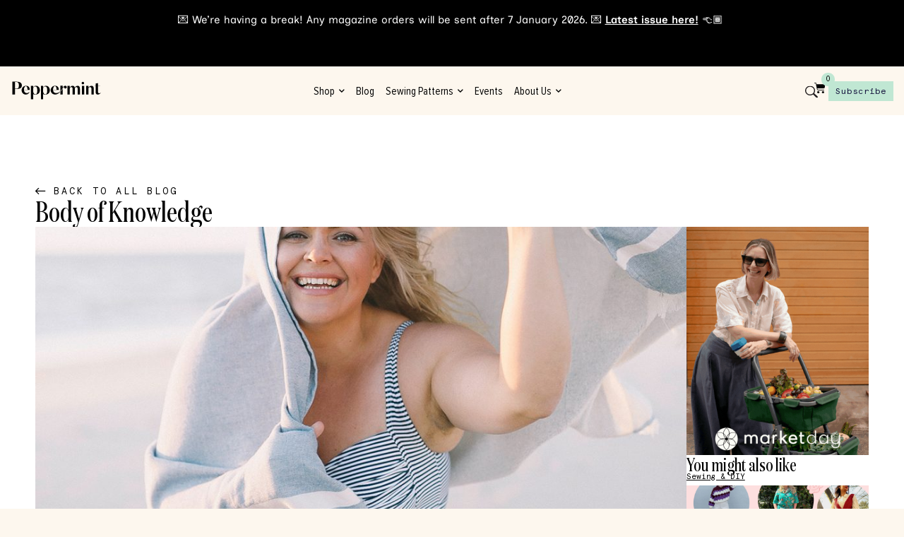

--- FILE ---
content_type: text/html; charset=UTF-8
request_url: https://peppermintmag.com/body-of-knowledge/
body_size: 70977
content:
<!doctype html>
<html lang="en-AU" class="no-js" itemtype="https://schema.org/Blog" itemscope>
<head>
	<meta charset="UTF-8">
	<meta name="viewport" content="width=device-width, initial-scale=1, minimum-scale=1">
	<title>Body of Knowledge &#8211; peppermint magazine</title>
<meta name='robots' content='noindex, nofollow' />
<link rel='dns-prefetch' href='//ajax.googleapis.com' />
<link rel="alternate" type="application/rss+xml" title="peppermint magazine &raquo; Feed" href="https://peppermintmag.com/feed/" />
<link rel="alternate" type="application/rss+xml" title="peppermint magazine &raquo; Comments Feed" href="https://peppermintmag.com/comments/feed/" />
			<script>document.documentElement.classList.remove( 'no-js' );</script>
			<link rel="alternate" title="oEmbed (JSON)" type="application/json+oembed" href="https://peppermintmag.com/wp-json/oembed/1.0/embed?url=https%3A%2F%2Fpeppermintmag.com%2Fbody-of-knowledge%2F" />
<link rel="alternate" title="oEmbed (XML)" type="text/xml+oembed" href="https://peppermintmag.com/wp-json/oembed/1.0/embed?url=https%3A%2F%2Fpeppermintmag.com%2Fbody-of-knowledge%2F&#038;format=xml" />
		<!-- This site uses the Google Analytics by MonsterInsights plugin v9.11.0 - Using Analytics tracking - https://www.monsterinsights.com/ -->
							<script src="//www.googletagmanager.com/gtag/js?id=G-8RLVSQ8Z7L"  data-cfasync="false" data-wpfc-render="false" async></script>
			<script data-cfasync="false" data-wpfc-render="false">
				var mi_version = '9.11.0';
				var mi_track_user = true;
				var mi_no_track_reason = '';
								var MonsterInsightsDefaultLocations = {"page_location":"https:\/\/peppermintmag.com\/body-of-knowledge\/"};
								if ( typeof MonsterInsightsPrivacyGuardFilter === 'function' ) {
					var MonsterInsightsLocations = (typeof MonsterInsightsExcludeQuery === 'object') ? MonsterInsightsPrivacyGuardFilter( MonsterInsightsExcludeQuery ) : MonsterInsightsPrivacyGuardFilter( MonsterInsightsDefaultLocations );
				} else {
					var MonsterInsightsLocations = (typeof MonsterInsightsExcludeQuery === 'object') ? MonsterInsightsExcludeQuery : MonsterInsightsDefaultLocations;
				}

								var disableStrs = [
										'ga-disable-G-8RLVSQ8Z7L',
									];

				/* Function to detect opted out users */
				function __gtagTrackerIsOptedOut() {
					for (var index = 0; index < disableStrs.length; index++) {
						if (document.cookie.indexOf(disableStrs[index] + '=true') > -1) {
							return true;
						}
					}

					return false;
				}

				/* Disable tracking if the opt-out cookie exists. */
				if (__gtagTrackerIsOptedOut()) {
					for (var index = 0; index < disableStrs.length; index++) {
						window[disableStrs[index]] = true;
					}
				}

				/* Opt-out function */
				function __gtagTrackerOptout() {
					for (var index = 0; index < disableStrs.length; index++) {
						document.cookie = disableStrs[index] + '=true; expires=Thu, 31 Dec 2099 23:59:59 UTC; path=/';
						window[disableStrs[index]] = true;
					}
				}

				if ('undefined' === typeof gaOptout) {
					function gaOptout() {
						__gtagTrackerOptout();
					}
				}
								window.dataLayer = window.dataLayer || [];

				window.MonsterInsightsDualTracker = {
					helpers: {},
					trackers: {},
				};
				if (mi_track_user) {
					function __gtagDataLayer() {
						dataLayer.push(arguments);
					}

					function __gtagTracker(type, name, parameters) {
						if (!parameters) {
							parameters = {};
						}

						if (parameters.send_to) {
							__gtagDataLayer.apply(null, arguments);
							return;
						}

						if (type === 'event') {
														parameters.send_to = monsterinsights_frontend.v4_id;
							var hookName = name;
							if (typeof parameters['event_category'] !== 'undefined') {
								hookName = parameters['event_category'] + ':' + name;
							}

							if (typeof MonsterInsightsDualTracker.trackers[hookName] !== 'undefined') {
								MonsterInsightsDualTracker.trackers[hookName](parameters);
							} else {
								__gtagDataLayer('event', name, parameters);
							}
							
						} else {
							__gtagDataLayer.apply(null, arguments);
						}
					}

					__gtagTracker('js', new Date());
					__gtagTracker('set', {
						'developer_id.dZGIzZG': true,
											});
					if ( MonsterInsightsLocations.page_location ) {
						__gtagTracker('set', MonsterInsightsLocations);
					}
										__gtagTracker('config', 'G-8RLVSQ8Z7L', {"forceSSL":"true","link_attribution":"true"} );
										window.gtag = __gtagTracker;										(function () {
						/* https://developers.google.com/analytics/devguides/collection/analyticsjs/ */
						/* ga and __gaTracker compatibility shim. */
						var noopfn = function () {
							return null;
						};
						var newtracker = function () {
							return new Tracker();
						};
						var Tracker = function () {
							return null;
						};
						var p = Tracker.prototype;
						p.get = noopfn;
						p.set = noopfn;
						p.send = function () {
							var args = Array.prototype.slice.call(arguments);
							args.unshift('send');
							__gaTracker.apply(null, args);
						};
						var __gaTracker = function () {
							var len = arguments.length;
							if (len === 0) {
								return;
							}
							var f = arguments[len - 1];
							if (typeof f !== 'object' || f === null || typeof f.hitCallback !== 'function') {
								if ('send' === arguments[0]) {
									var hitConverted, hitObject = false, action;
									if ('event' === arguments[1]) {
										if ('undefined' !== typeof arguments[3]) {
											hitObject = {
												'eventAction': arguments[3],
												'eventCategory': arguments[2],
												'eventLabel': arguments[4],
												'value': arguments[5] ? arguments[5] : 1,
											}
										}
									}
									if ('pageview' === arguments[1]) {
										if ('undefined' !== typeof arguments[2]) {
											hitObject = {
												'eventAction': 'page_view',
												'page_path': arguments[2],
											}
										}
									}
									if (typeof arguments[2] === 'object') {
										hitObject = arguments[2];
									}
									if (typeof arguments[5] === 'object') {
										Object.assign(hitObject, arguments[5]);
									}
									if ('undefined' !== typeof arguments[1].hitType) {
										hitObject = arguments[1];
										if ('pageview' === hitObject.hitType) {
											hitObject.eventAction = 'page_view';
										}
									}
									if (hitObject) {
										action = 'timing' === arguments[1].hitType ? 'timing_complete' : hitObject.eventAction;
										hitConverted = mapArgs(hitObject);
										__gtagTracker('event', action, hitConverted);
									}
								}
								return;
							}

							function mapArgs(args) {
								var arg, hit = {};
								var gaMap = {
									'eventCategory': 'event_category',
									'eventAction': 'event_action',
									'eventLabel': 'event_label',
									'eventValue': 'event_value',
									'nonInteraction': 'non_interaction',
									'timingCategory': 'event_category',
									'timingVar': 'name',
									'timingValue': 'value',
									'timingLabel': 'event_label',
									'page': 'page_path',
									'location': 'page_location',
									'title': 'page_title',
									'referrer' : 'page_referrer',
								};
								for (arg in args) {
																		if (!(!args.hasOwnProperty(arg) || !gaMap.hasOwnProperty(arg))) {
										hit[gaMap[arg]] = args[arg];
									} else {
										hit[arg] = args[arg];
									}
								}
								return hit;
							}

							try {
								f.hitCallback();
							} catch (ex) {
							}
						};
						__gaTracker.create = newtracker;
						__gaTracker.getByName = newtracker;
						__gaTracker.getAll = function () {
							return [];
						};
						__gaTracker.remove = noopfn;
						__gaTracker.loaded = true;
						window['__gaTracker'] = __gaTracker;
					})();
									} else {
										console.log("");
					(function () {
						function __gtagTracker() {
							return null;
						}

						window['__gtagTracker'] = __gtagTracker;
						window['gtag'] = __gtagTracker;
					})();
									}
			</script>
							<!-- / Google Analytics by MonsterInsights -->
				<style id="content-control-block-styles">
			@media (max-width: 640px) {
	.cc-hide-on-mobile {
		display: none !important;
	}
}
@media (min-width: 641px) and (max-width: 920px) {
	.cc-hide-on-tablet {
		display: none !important;
	}
}
@media (min-width: 921px) and (max-width: 1440px) {
	.cc-hide-on-desktop {
		display: none !important;
	}
}		</style>
		<style id='wp-img-auto-sizes-contain-inline-css'>
img:is([sizes=auto i],[sizes^="auto," i]){contain-intrinsic-size:3000px 1500px}
/*# sourceURL=wp-img-auto-sizes-contain-inline-css */
</style>
<link rel='stylesheet' id='dce-animations-css' href='https://peppermintmag.com/wp-content/plugins/dynamic-content-for-elementor/assets/css/animations.css?ver=3.3.23' media='all' />
<link rel='stylesheet' id='sbi_styles-css' href='https://peppermintmag.com/wp-content/plugins/instagram-feed-pro/css/sbi-styles.min.css?ver=6.9.0' media='all' />
<style id='wp-emoji-styles-inline-css'>

	img.wp-smiley, img.emoji {
		display: inline !important;
		border: none !important;
		box-shadow: none !important;
		height: 1em !important;
		width: 1em !important;
		margin: 0 0.07em !important;
		vertical-align: -0.1em !important;
		background: none !important;
		padding: 0 !important;
	}
/*# sourceURL=wp-emoji-styles-inline-css */
</style>
<link rel='stylesheet' id='wp-block-library-css' href='https://peppermintmag.com/wp-includes/css/dist/block-library/style.min.css?ver=6.9' media='all' />
<style id='classic-theme-styles-inline-css'>
/*! This file is auto-generated */
.wp-block-button__link{color:#fff;background-color:#32373c;border-radius:9999px;box-shadow:none;text-decoration:none;padding:calc(.667em + 2px) calc(1.333em + 2px);font-size:1.125em}.wp-block-file__button{background:#32373c;color:#fff;text-decoration:none}
/*# sourceURL=/wp-includes/css/classic-themes.min.css */
</style>
<link rel='stylesheet' id='content-control-block-styles-css' href='https://peppermintmag.com/wp-content/plugins/content-control/dist/style-block-editor.css?ver=2.6.5' media='all' />
<style id='global-styles-inline-css'>
:root{--wp--preset--aspect-ratio--square: 1;--wp--preset--aspect-ratio--4-3: 4/3;--wp--preset--aspect-ratio--3-4: 3/4;--wp--preset--aspect-ratio--3-2: 3/2;--wp--preset--aspect-ratio--2-3: 2/3;--wp--preset--aspect-ratio--16-9: 16/9;--wp--preset--aspect-ratio--9-16: 9/16;--wp--preset--color--black: #000000;--wp--preset--color--cyan-bluish-gray: #abb8c3;--wp--preset--color--white: #ffffff;--wp--preset--color--pale-pink: #f78da7;--wp--preset--color--vivid-red: #cf2e2e;--wp--preset--color--luminous-vivid-orange: #ff6900;--wp--preset--color--luminous-vivid-amber: #fcb900;--wp--preset--color--light-green-cyan: #7bdcb5;--wp--preset--color--vivid-green-cyan: #00d084;--wp--preset--color--pale-cyan-blue: #8ed1fc;--wp--preset--color--vivid-cyan-blue: #0693e3;--wp--preset--color--vivid-purple: #9b51e0;--wp--preset--color--theme-palette-1: var(--global-palette1);--wp--preset--color--theme-palette-2: var(--global-palette2);--wp--preset--color--theme-palette-3: var(--global-palette3);--wp--preset--color--theme-palette-4: var(--global-palette4);--wp--preset--color--theme-palette-5: var(--global-palette5);--wp--preset--color--theme-palette-6: var(--global-palette6);--wp--preset--color--theme-palette-7: var(--global-palette7);--wp--preset--color--theme-palette-8: var(--global-palette8);--wp--preset--color--theme-palette-9: var(--global-palette9);--wp--preset--gradient--vivid-cyan-blue-to-vivid-purple: linear-gradient(135deg,rgb(6,147,227) 0%,rgb(155,81,224) 100%);--wp--preset--gradient--light-green-cyan-to-vivid-green-cyan: linear-gradient(135deg,rgb(122,220,180) 0%,rgb(0,208,130) 100%);--wp--preset--gradient--luminous-vivid-amber-to-luminous-vivid-orange: linear-gradient(135deg,rgb(252,185,0) 0%,rgb(255,105,0) 100%);--wp--preset--gradient--luminous-vivid-orange-to-vivid-red: linear-gradient(135deg,rgb(255,105,0) 0%,rgb(207,46,46) 100%);--wp--preset--gradient--very-light-gray-to-cyan-bluish-gray: linear-gradient(135deg,rgb(238,238,238) 0%,rgb(169,184,195) 100%);--wp--preset--gradient--cool-to-warm-spectrum: linear-gradient(135deg,rgb(74,234,220) 0%,rgb(151,120,209) 20%,rgb(207,42,186) 40%,rgb(238,44,130) 60%,rgb(251,105,98) 80%,rgb(254,248,76) 100%);--wp--preset--gradient--blush-light-purple: linear-gradient(135deg,rgb(255,206,236) 0%,rgb(152,150,240) 100%);--wp--preset--gradient--blush-bordeaux: linear-gradient(135deg,rgb(254,205,165) 0%,rgb(254,45,45) 50%,rgb(107,0,62) 100%);--wp--preset--gradient--luminous-dusk: linear-gradient(135deg,rgb(255,203,112) 0%,rgb(199,81,192) 50%,rgb(65,88,208) 100%);--wp--preset--gradient--pale-ocean: linear-gradient(135deg,rgb(255,245,203) 0%,rgb(182,227,212) 50%,rgb(51,167,181) 100%);--wp--preset--gradient--electric-grass: linear-gradient(135deg,rgb(202,248,128) 0%,rgb(113,206,126) 100%);--wp--preset--gradient--midnight: linear-gradient(135deg,rgb(2,3,129) 0%,rgb(40,116,252) 100%);--wp--preset--font-size--small: var(--global-font-size-small);--wp--preset--font-size--medium: var(--global-font-size-medium);--wp--preset--font-size--large: var(--global-font-size-large);--wp--preset--font-size--x-large: 42px;--wp--preset--font-size--larger: var(--global-font-size-larger);--wp--preset--font-size--xxlarge: var(--global-font-size-xxlarge);--wp--preset--spacing--20: 0.44rem;--wp--preset--spacing--30: 0.67rem;--wp--preset--spacing--40: 1rem;--wp--preset--spacing--50: 1.5rem;--wp--preset--spacing--60: 2.25rem;--wp--preset--spacing--70: 3.38rem;--wp--preset--spacing--80: 5.06rem;--wp--preset--shadow--natural: 6px 6px 9px rgba(0, 0, 0, 0.2);--wp--preset--shadow--deep: 12px 12px 50px rgba(0, 0, 0, 0.4);--wp--preset--shadow--sharp: 6px 6px 0px rgba(0, 0, 0, 0.2);--wp--preset--shadow--outlined: 6px 6px 0px -3px rgb(255, 255, 255), 6px 6px rgb(0, 0, 0);--wp--preset--shadow--crisp: 6px 6px 0px rgb(0, 0, 0);}:where(.is-layout-flex){gap: 0.5em;}:where(.is-layout-grid){gap: 0.5em;}body .is-layout-flex{display: flex;}.is-layout-flex{flex-wrap: wrap;align-items: center;}.is-layout-flex > :is(*, div){margin: 0;}body .is-layout-grid{display: grid;}.is-layout-grid > :is(*, div){margin: 0;}:where(.wp-block-columns.is-layout-flex){gap: 2em;}:where(.wp-block-columns.is-layout-grid){gap: 2em;}:where(.wp-block-post-template.is-layout-flex){gap: 1.25em;}:where(.wp-block-post-template.is-layout-grid){gap: 1.25em;}.has-black-color{color: var(--wp--preset--color--black) !important;}.has-cyan-bluish-gray-color{color: var(--wp--preset--color--cyan-bluish-gray) !important;}.has-white-color{color: var(--wp--preset--color--white) !important;}.has-pale-pink-color{color: var(--wp--preset--color--pale-pink) !important;}.has-vivid-red-color{color: var(--wp--preset--color--vivid-red) !important;}.has-luminous-vivid-orange-color{color: var(--wp--preset--color--luminous-vivid-orange) !important;}.has-luminous-vivid-amber-color{color: var(--wp--preset--color--luminous-vivid-amber) !important;}.has-light-green-cyan-color{color: var(--wp--preset--color--light-green-cyan) !important;}.has-vivid-green-cyan-color{color: var(--wp--preset--color--vivid-green-cyan) !important;}.has-pale-cyan-blue-color{color: var(--wp--preset--color--pale-cyan-blue) !important;}.has-vivid-cyan-blue-color{color: var(--wp--preset--color--vivid-cyan-blue) !important;}.has-vivid-purple-color{color: var(--wp--preset--color--vivid-purple) !important;}.has-black-background-color{background-color: var(--wp--preset--color--black) !important;}.has-cyan-bluish-gray-background-color{background-color: var(--wp--preset--color--cyan-bluish-gray) !important;}.has-white-background-color{background-color: var(--wp--preset--color--white) !important;}.has-pale-pink-background-color{background-color: var(--wp--preset--color--pale-pink) !important;}.has-vivid-red-background-color{background-color: var(--wp--preset--color--vivid-red) !important;}.has-luminous-vivid-orange-background-color{background-color: var(--wp--preset--color--luminous-vivid-orange) !important;}.has-luminous-vivid-amber-background-color{background-color: var(--wp--preset--color--luminous-vivid-amber) !important;}.has-light-green-cyan-background-color{background-color: var(--wp--preset--color--light-green-cyan) !important;}.has-vivid-green-cyan-background-color{background-color: var(--wp--preset--color--vivid-green-cyan) !important;}.has-pale-cyan-blue-background-color{background-color: var(--wp--preset--color--pale-cyan-blue) !important;}.has-vivid-cyan-blue-background-color{background-color: var(--wp--preset--color--vivid-cyan-blue) !important;}.has-vivid-purple-background-color{background-color: var(--wp--preset--color--vivid-purple) !important;}.has-black-border-color{border-color: var(--wp--preset--color--black) !important;}.has-cyan-bluish-gray-border-color{border-color: var(--wp--preset--color--cyan-bluish-gray) !important;}.has-white-border-color{border-color: var(--wp--preset--color--white) !important;}.has-pale-pink-border-color{border-color: var(--wp--preset--color--pale-pink) !important;}.has-vivid-red-border-color{border-color: var(--wp--preset--color--vivid-red) !important;}.has-luminous-vivid-orange-border-color{border-color: var(--wp--preset--color--luminous-vivid-orange) !important;}.has-luminous-vivid-amber-border-color{border-color: var(--wp--preset--color--luminous-vivid-amber) !important;}.has-light-green-cyan-border-color{border-color: var(--wp--preset--color--light-green-cyan) !important;}.has-vivid-green-cyan-border-color{border-color: var(--wp--preset--color--vivid-green-cyan) !important;}.has-pale-cyan-blue-border-color{border-color: var(--wp--preset--color--pale-cyan-blue) !important;}.has-vivid-cyan-blue-border-color{border-color: var(--wp--preset--color--vivid-cyan-blue) !important;}.has-vivid-purple-border-color{border-color: var(--wp--preset--color--vivid-purple) !important;}.has-vivid-cyan-blue-to-vivid-purple-gradient-background{background: var(--wp--preset--gradient--vivid-cyan-blue-to-vivid-purple) !important;}.has-light-green-cyan-to-vivid-green-cyan-gradient-background{background: var(--wp--preset--gradient--light-green-cyan-to-vivid-green-cyan) !important;}.has-luminous-vivid-amber-to-luminous-vivid-orange-gradient-background{background: var(--wp--preset--gradient--luminous-vivid-amber-to-luminous-vivid-orange) !important;}.has-luminous-vivid-orange-to-vivid-red-gradient-background{background: var(--wp--preset--gradient--luminous-vivid-orange-to-vivid-red) !important;}.has-very-light-gray-to-cyan-bluish-gray-gradient-background{background: var(--wp--preset--gradient--very-light-gray-to-cyan-bluish-gray) !important;}.has-cool-to-warm-spectrum-gradient-background{background: var(--wp--preset--gradient--cool-to-warm-spectrum) !important;}.has-blush-light-purple-gradient-background{background: var(--wp--preset--gradient--blush-light-purple) !important;}.has-blush-bordeaux-gradient-background{background: var(--wp--preset--gradient--blush-bordeaux) !important;}.has-luminous-dusk-gradient-background{background: var(--wp--preset--gradient--luminous-dusk) !important;}.has-pale-ocean-gradient-background{background: var(--wp--preset--gradient--pale-ocean) !important;}.has-electric-grass-gradient-background{background: var(--wp--preset--gradient--electric-grass) !important;}.has-midnight-gradient-background{background: var(--wp--preset--gradient--midnight) !important;}.has-small-font-size{font-size: var(--wp--preset--font-size--small) !important;}.has-medium-font-size{font-size: var(--wp--preset--font-size--medium) !important;}.has-large-font-size{font-size: var(--wp--preset--font-size--large) !important;}.has-x-large-font-size{font-size: var(--wp--preset--font-size--x-large) !important;}
:where(.wp-block-post-template.is-layout-flex){gap: 1.25em;}:where(.wp-block-post-template.is-layout-grid){gap: 1.25em;}
:where(.wp-block-term-template.is-layout-flex){gap: 1.25em;}:where(.wp-block-term-template.is-layout-grid){gap: 1.25em;}
:where(.wp-block-columns.is-layout-flex){gap: 2em;}:where(.wp-block-columns.is-layout-grid){gap: 2em;}
:root :where(.wp-block-pullquote){font-size: 1.5em;line-height: 1.6;}
/*# sourceURL=global-styles-inline-css */
</style>
<link rel='stylesheet' id='select2-css' href='https://peppermintmag.com/wp-content/plugins/beautiful-taxonomy-filters/public/css/select2.min.css?ver=2.4.3' media='all' />
<link rel='stylesheet' id='beautiful-taxonomy-filters-basic-css' href='https://peppermintmag.com/wp-content/plugins/beautiful-taxonomy-filters/public/css/beautiful-taxonomy-filters-base.min.css?ver=2.4.3' media='all' />
<style id='woocommerce-inline-inline-css'>
.woocommerce form .form-row .required { visibility: visible; }
/*# sourceURL=woocommerce-inline-inline-css */
</style>
<link rel='stylesheet' id='wpsl-styles-css' href='https://peppermintmag.com/wp-content/plugins/wp-store-locator/css/styles.min.css?ver=2.2.261' media='all' />
<link rel='stylesheet' id='wt-smart-coupon-for-woo-css' href='https://peppermintmag.com/wp-content/plugins/wt-smart-coupons-for-woocommerce/public/css/wt-smart-coupon-public.css?ver=2.2.6' media='all' />
<link rel='stylesheet' id='dce-style-css' href='https://peppermintmag.com/wp-content/plugins/dynamic-content-for-elementor/assets/css/style.min.css?ver=3.3.23' media='all' />
<link rel='stylesheet' id='dce-hidden-label-css' href='https://peppermintmag.com/wp-content/plugins/dynamic-content-for-elementor/assets/css/hidden-label.min.css?ver=3.3.23' media='all' />
<link rel='stylesheet' id='dce-dynamic-visibility-css' href='https://peppermintmag.com/wp-content/plugins/dynamic-content-for-elementor/assets/css/dynamic-visibility.min.css?ver=3.3.23' media='all' />
<link rel='stylesheet' id='dce-tooltip-css' href='https://peppermintmag.com/wp-content/plugins/dynamic-content-for-elementor/assets/css/tooltip.min.css?ver=3.3.23' media='all' />
<link rel='stylesheet' id='dce-pageScroll-css' href='https://peppermintmag.com/wp-content/plugins/dynamic-content-for-elementor/assets/css/page-scroll.min.css?ver=3.3.23' media='all' />
<link rel='stylesheet' id='dce-reveal-css' href='https://peppermintmag.com/wp-content/plugins/dynamic-content-for-elementor/assets/css/reveal.min.css?ver=3.3.23' media='all' />
<link rel='stylesheet' id='dce-plyr-css' href='https://peppermintmag.com/wp-content/plugins/dynamic-content-for-elementor/assets/node/plyr/plyr.css?ver=3.3.23' media='all' />
<link rel='stylesheet' id='woonp-frontend-css' href='https://peppermintmag.com/wp-content/plugins/wpc-name-your-price/assets/css/frontend.css?ver=2.2.1' media='all' />
<link rel='stylesheet' id='kadence-global-css' href='https://peppermintmag.com/wp-content/themes/kadence/assets/css/global.min.css?ver=1.2.14' media='all' />
<style id='kadence-global-inline-css'>
/* Kadence Base CSS */
:root{--global-palette1:#1B7466;--global-palette2:#C0E7D3;--global-palette3:#000000;--global-palette4:#000000;--global-palette5:#000000;--global-palette6:#A7C3F2;--global-palette7:#FFD4BD;--global-palette8:#FDF7EE;--global-palette9:#ffffff;--global-palette9rgb:255, 255, 255;--global-palette-highlight:var(--global-palette1);--global-palette-highlight-alt:var(--global-palette2);--global-palette-highlight-alt2:var(--global-palette9);--global-palette-btn-bg:var(--global-palette1);--global-palette-btn-bg-hover:var(--global-palette2);--global-palette-btn:var(--global-palette9);--global-palette-btn-hover:var(--global-palette9);--global-body-font-family:-apple-system,BlinkMacSystemFont,"Segoe UI",Roboto,Oxygen-Sans,Ubuntu,Cantarell,"Helvetica Neue",sans-serif, "Apple Color Emoji", "Segoe UI Emoji", "Segoe UI Symbol";--global-heading-font-family:inherit;--global-primary-nav-font-family:inherit;--global-fallback-font:sans-serif;--global-display-fallback-font:sans-serif;--global-content-width:1290px;--global-content-narrow-width:842px;--global-content-edge-padding:1.5rem;--global-content-boxed-padding:2rem;--global-calc-content-width:calc(1290px - var(--global-content-edge-padding) - var(--global-content-edge-padding) );--wp--style--global--content-size:var(--global-calc-content-width);}.wp-site-blocks{--global-vw:calc( 100vw - ( 0.5 * var(--scrollbar-offset)));}:root body.kadence-elementor-colors{--e-global-color-kadence1:var(--global-palette1);--e-global-color-kadence2:var(--global-palette2);--e-global-color-kadence3:var(--global-palette3);--e-global-color-kadence4:var(--global-palette4);--e-global-color-kadence5:var(--global-palette5);--e-global-color-kadence6:var(--global-palette6);--e-global-color-kadence7:var(--global-palette7);--e-global-color-kadence8:var(--global-palette8);--e-global-color-kadence9:var(--global-palette9);}body{background:var(--global-palette8);}body, input, select, optgroup, textarea{font-style:normal;font-weight:300;font-size:16px;line-height:1.6;font-family:var(--global-body-font-family);color:var(--global-palette4);}.content-bg, body.content-style-unboxed .site{background:var(--global-palette9);}h1,h2,h3,h4,h5,h6{font-family:var(--global-heading-font-family);}h1{font-weight:700;font-size:32px;line-height:1.5;color:var(--global-palette3);}h2{font-weight:700;font-size:28px;line-height:1.5;color:var(--global-palette3);}h3{font-weight:700;font-size:24px;line-height:1.5;color:var(--global-palette3);}h4{font-weight:700;font-size:22px;line-height:1.5;color:var(--global-palette4);}h5{font-weight:700;font-size:20px;line-height:1.5;color:var(--global-palette4);}h6{font-weight:700;font-size:18px;line-height:1.5;color:var(--global-palette5);}.entry-hero .kadence-breadcrumbs{max-width:1290px;}.site-container, .site-header-row-layout-contained, .site-footer-row-layout-contained, .entry-hero-layout-contained, .comments-area, .alignfull > .wp-block-cover__inner-container, .alignwide > .wp-block-cover__inner-container{max-width:var(--global-content-width);}.content-width-narrow .content-container.site-container, .content-width-narrow .hero-container.site-container{max-width:var(--global-content-narrow-width);}@media all and (min-width: 1520px){.wp-site-blocks .content-container  .alignwide{margin-left:-115px;margin-right:-115px;width:unset;max-width:unset;}}@media all and (min-width: 1102px){.content-width-narrow .wp-site-blocks .content-container .alignwide{margin-left:-130px;margin-right:-130px;width:unset;max-width:unset;}}.content-style-boxed .wp-site-blocks .entry-content .alignwide{margin-left:calc( -1 * var( --global-content-boxed-padding ) );margin-right:calc( -1 * var( --global-content-boxed-padding ) );}.content-area{margin-top:5rem;margin-bottom:5rem;}@media all and (max-width: 1024px){.content-area{margin-top:3rem;margin-bottom:3rem;}}@media all and (max-width: 767px){.content-area{margin-top:2rem;margin-bottom:2rem;}}@media all and (max-width: 1024px){:root{--global-content-boxed-padding:2rem;}}@media all and (max-width: 767px){:root{--global-content-boxed-padding:1.5rem;}}.entry-content-wrap{padding:2rem;}@media all and (max-width: 1024px){.entry-content-wrap{padding:2rem;}}@media all and (max-width: 767px){.entry-content-wrap{padding:1.5rem;}}.entry.single-entry{box-shadow:0px 15px 15px -10px rgba(0,0,0,0.05);}.entry.loop-entry{box-shadow:0px 15px 15px -10px rgba(0,0,0,0.05);}.loop-entry .entry-content-wrap{padding:2rem;}@media all and (max-width: 1024px){.loop-entry .entry-content-wrap{padding:2rem;}}@media all and (max-width: 767px){.loop-entry .entry-content-wrap{padding:1.5rem;}}button, .button, .wp-block-button__link, input[type="button"], input[type="reset"], input[type="submit"], .fl-button, .elementor-button-wrapper .elementor-button, .wc-block-components-checkout-place-order-button, .wc-block-cart__submit{box-shadow:0px 0px 0px -7px rgba(0,0,0,0);}button:hover, button:focus, button:active, .button:hover, .button:focus, .button:active, .wp-block-button__link:hover, .wp-block-button__link:focus, .wp-block-button__link:active, input[type="button"]:hover, input[type="button"]:focus, input[type="button"]:active, input[type="reset"]:hover, input[type="reset"]:focus, input[type="reset"]:active, input[type="submit"]:hover, input[type="submit"]:focus, input[type="submit"]:active, .elementor-button-wrapper .elementor-button:hover, .elementor-button-wrapper .elementor-button:focus, .elementor-button-wrapper .elementor-button:active, .wc-block-cart__submit:hover{box-shadow:0px 15px 25px -7px rgba(0,0,0,0.1);}.kb-button.kb-btn-global-outline.kb-btn-global-inherit{padding-top:calc(px - 2px);padding-right:calc(px - 2px);padding-bottom:calc(px - 2px);padding-left:calc(px - 2px);}@media all and (max-width: 1024px){.mobile-transparent-header .entry-hero .entry-hero-container-inner{padding-top:80px;}}@media all and (max-width: 767px){.mobile-transparent-header .entry-hero .entry-hero-container-inner{padding-top:80px;}}.entry-hero.post-hero-section .entry-header{min-height:200px;}
/* Kadence Header CSS */
@media all and (max-width: 1024px){.mobile-transparent-header #masthead{position:absolute;left:0px;right:0px;z-index:100;}.kadence-scrollbar-fixer.mobile-transparent-header #masthead{right:var(--scrollbar-offset,0);}.mobile-transparent-header #masthead, .mobile-transparent-header .site-top-header-wrap .site-header-row-container-inner, .mobile-transparent-header .site-main-header-wrap .site-header-row-container-inner, .mobile-transparent-header .site-bottom-header-wrap .site-header-row-container-inner{background:transparent;}.site-header-row-tablet-layout-fullwidth, .site-header-row-tablet-layout-standard{padding:0px;}}@media all and (min-width: 1025px){.transparent-header #masthead{position:absolute;left:0px;right:0px;z-index:100;}.transparent-header.kadence-scrollbar-fixer #masthead{right:var(--scrollbar-offset,0);}.transparent-header #masthead, .transparent-header .site-top-header-wrap .site-header-row-container-inner, .transparent-header .site-main-header-wrap .site-header-row-container-inner, .transparent-header .site-bottom-header-wrap .site-header-row-container-inner{background:transparent;}}.site-branding{padding:0px 0px 0px 0px;}.site-branding .site-title{font-weight:700;font-size:26px;line-height:1.2;color:var(--global-palette3);}#masthead, #masthead .kadence-sticky-header.item-is-fixed:not(.item-at-start):not(.site-header-row-container):not(.site-main-header-wrap), #masthead .kadence-sticky-header.item-is-fixed:not(.item-at-start) > .site-header-row-container-inner{background:#ffffff;}.site-main-header-inner-wrap{min-height:80px;}.header-navigation .header-menu-container ul ul.sub-menu, .header-navigation .header-menu-container ul ul.submenu{background:var(--global-palette3);box-shadow:0px 2px 13px 0px rgba(0,0,0,0.1);}.header-navigation .header-menu-container ul ul li.menu-item, .header-menu-container ul.menu > li.kadence-menu-mega-enabled > ul > li.menu-item > a{border-bottom:1px solid rgba(255,255,255,0.1);}.header-navigation .header-menu-container ul ul li.menu-item > a{width:200px;padding-top:1em;padding-bottom:1em;color:var(--global-palette8);font-size:12px;}.header-navigation .header-menu-container ul ul li.menu-item > a:hover{color:var(--global-palette9);background:var(--global-palette4);}.header-navigation .header-menu-container ul ul li.menu-item.current-menu-item > a{color:var(--global-palette9);background:var(--global-palette4);}.mobile-toggle-open-container .menu-toggle-open, .mobile-toggle-open-container .menu-toggle-open:focus{color:var(--global-palette5);padding:0.4em 0.6em 0.4em 0.6em;font-size:14px;}.mobile-toggle-open-container .menu-toggle-open.menu-toggle-style-bordered{border:1px solid currentColor;}.mobile-toggle-open-container .menu-toggle-open .menu-toggle-icon{font-size:20px;}.mobile-toggle-open-container .menu-toggle-open:hover, .mobile-toggle-open-container .menu-toggle-open:focus-visible{color:var(--global-palette-highlight);}.mobile-navigation ul li{font-size:14px;}.mobile-navigation ul li a{padding-top:1em;padding-bottom:1em;}.mobile-navigation ul li > a, .mobile-navigation ul li.menu-item-has-children > .drawer-nav-drop-wrap{color:var(--global-palette8);}.mobile-navigation ul li.current-menu-item > a, .mobile-navigation ul li.current-menu-item.menu-item-has-children > .drawer-nav-drop-wrap{color:var(--global-palette-highlight);}.mobile-navigation ul li.menu-item-has-children .drawer-nav-drop-wrap, .mobile-navigation ul li:not(.menu-item-has-children) a{border-bottom:1px solid rgba(255,255,255,0.1);}.mobile-navigation:not(.drawer-navigation-parent-toggle-true) ul li.menu-item-has-children .drawer-nav-drop-wrap button{border-left:1px solid rgba(255,255,255,0.1);}#mobile-drawer .drawer-header .drawer-toggle{padding:0.6em 0.15em 0.6em 0.15em;font-size:24px;}
/* Kadence Woo CSS */
.entry-hero.product-hero-section .entry-header{min-height:200px;}.product-title .single-category{font-weight:700;font-size:32px;line-height:1.5;color:var(--global-palette3);}.wp-site-blocks .product-hero-section .extra-title{font-weight:700;font-size:32px;line-height:1.5;}.woocommerce ul.products.woo-archive-btn-button .product-action-wrap .button:not(.kb-button), .woocommerce ul.products li.woo-archive-btn-button .button:not(.kb-button), .wc-block-grid__product.woo-archive-btn-button .product-details .wc-block-grid__product-add-to-cart .wp-block-button__link{border:2px none transparent;box-shadow:0px 0px 0px 0px rgba(0,0,0,0.0);}.woocommerce ul.products.woo-archive-btn-button .product-action-wrap .button:not(.kb-button):hover, .woocommerce ul.products li.woo-archive-btn-button .button:not(.kb-button):hover, .wc-block-grid__product.woo-archive-btn-button .product-details .wc-block-grid__product-add-to-cart .wp-block-button__link:hover{box-shadow:0px 0px 0px 0px rgba(0,0,0,0);}
/*# sourceURL=kadence-global-inline-css */
</style>
<link rel='stylesheet' id='kadence-simplelightbox-css-css' href='https://peppermintmag.com/wp-content/themes/kadence/assets/css/simplelightbox.min.css?ver=1.2.14' media='all' />
<link rel='stylesheet' id='kadence-header-css' href='https://peppermintmag.com/wp-content/themes/kadence/assets/css/header.min.css?ver=1.2.14' media='all' />
<link rel='stylesheet' id='kadence-content-css' href='https://peppermintmag.com/wp-content/themes/kadence/assets/css/content.min.css?ver=1.2.14' media='all' />
<link rel='stylesheet' id='kadence-related-posts-css' href='https://peppermintmag.com/wp-content/themes/kadence/assets/css/related-posts.min.css?ver=1.2.14' media='all' />
<link rel='stylesheet' id='kad-splide-css' href='https://peppermintmag.com/wp-content/themes/kadence/assets/css/kadence-splide.min.css?ver=1.2.14' media='all' />
<link rel='stylesheet' id='kadence-woocommerce-css' href='https://peppermintmag.com/wp-content/themes/kadence/assets/css/woocommerce.min.css?ver=1.2.14' media='all' />
<link rel='stylesheet' id='kadence-footer-css' href='https://peppermintmag.com/wp-content/themes/kadence/assets/css/footer.min.css?ver=1.2.14' media='all' />
<link rel='stylesheet' id='elementor-frontend-css' href='https://peppermintmag.com/wp-content/uploads/elementor/css/custom-frontend.min.css?ver=1767335297' media='all' />
<link rel='stylesheet' id='widget-nav-menu-css' href='https://peppermintmag.com/wp-content/uploads/elementor/css/custom-pro-widget-nav-menu.min.css?ver=1767335298' media='all' />
<link rel='stylesheet' id='e-animation-fadeIn-css' href='https://peppermintmag.com/wp-content/plugins/elementor/assets/lib/animations/styles/fadeIn.min.css?ver=3.34.0' media='all' />
<link rel='stylesheet' id='widget-mega-menu-css' href='https://peppermintmag.com/wp-content/uploads/elementor/css/custom-pro-widget-mega-menu.min.css?ver=1767335298' media='all' />
<link rel='stylesheet' id='widget-search-css' href='https://peppermintmag.com/wp-content/plugins/elementor-pro/assets/css/widget-search.min.css?ver=3.34.0' media='all' />
<link rel='stylesheet' id='widget-woocommerce-menu-cart-css' href='https://peppermintmag.com/wp-content/uploads/elementor/css/custom-pro-widget-woocommerce-menu-cart.min.css?ver=1767335298' media='all' />
<link rel='stylesheet' id='e-sticky-css' href='https://peppermintmag.com/wp-content/plugins/elementor-pro/assets/css/modules/sticky.min.css?ver=3.34.0' media='all' />
<link rel='stylesheet' id='widget-heading-css' href='https://peppermintmag.com/wp-content/plugins/elementor/assets/css/widget-heading.min.css?ver=3.34.0' media='all' />
<link rel='stylesheet' id='widget-icon-list-css' href='https://peppermintmag.com/wp-content/uploads/elementor/css/custom-widget-icon-list.min.css?ver=1767335297' media='all' />
<link rel='stylesheet' id='widget-form-css' href='https://peppermintmag.com/wp-content/plugins/elementor-pro/assets/css/widget-form.min.css?ver=3.34.0' media='all' />
<link rel='stylesheet' id='widget-image-css' href='https://peppermintmag.com/wp-content/plugins/elementor/assets/css/widget-image.min.css?ver=3.34.0' media='all' />
<link rel='stylesheet' id='widget-post-info-css' href='https://peppermintmag.com/wp-content/plugins/elementor-pro/assets/css/widget-post-info.min.css?ver=3.34.0' media='all' />
<link rel='stylesheet' id='elementor-icons-shared-0-css' href='https://peppermintmag.com/wp-content/plugins/elementor/assets/lib/font-awesome/css/fontawesome.min.css?ver=5.15.3' media='all' />
<link rel='stylesheet' id='elementor-icons-fa-regular-css' href='https://peppermintmag.com/wp-content/plugins/elementor/assets/lib/font-awesome/css/regular.min.css?ver=5.15.3' media='all' />
<link rel='stylesheet' id='elementor-icons-fa-solid-css' href='https://peppermintmag.com/wp-content/plugins/elementor/assets/lib/font-awesome/css/solid.min.css?ver=5.15.3' media='all' />
<link rel='stylesheet' id='widget-loop-common-css' href='https://peppermintmag.com/wp-content/plugins/elementor-pro/assets/css/widget-loop-common.min.css?ver=3.34.0' media='all' />
<link rel='stylesheet' id='widget-loop-grid-css' href='https://peppermintmag.com/wp-content/uploads/elementor/css/custom-pro-widget-loop-grid.min.css?ver=1767335298' media='all' />
<link rel='stylesheet' id='widget-share-buttons-css' href='https://peppermintmag.com/wp-content/plugins/elementor-pro/assets/css/widget-share-buttons.min.css?ver=3.34.0' media='all' />
<link rel='stylesheet' id='e-apple-webkit-css' href='https://peppermintmag.com/wp-content/uploads/elementor/css/custom-apple-webkit.min.css?ver=1767335297' media='all' />
<link rel='stylesheet' id='elementor-icons-fa-brands-css' href='https://peppermintmag.com/wp-content/plugins/elementor/assets/lib/font-awesome/css/brands.min.css?ver=5.15.3' media='all' />
<link rel='stylesheet' id='widget-post-navigation-css' href='https://peppermintmag.com/wp-content/plugins/elementor-pro/assets/css/widget-post-navigation.min.css?ver=3.34.0' media='all' />
<link rel='stylesheet' id='elementor-icons-css' href='https://peppermintmag.com/wp-content/plugins/elementor/assets/lib/eicons/css/elementor-icons.min.css?ver=5.45.0' media='all' />
<link rel='stylesheet' id='elementor-post-7-css' href='https://peppermintmag.com/wp-content/uploads/elementor/css/post-7.css?ver=1767335298' media='all' />
<link rel='stylesheet' id='dashicons-css' href='https://peppermintmag.com/wp-includes/css/dashicons.min.css?ver=6.9' media='all' />
<link rel='stylesheet' id='font-awesome-5-all-css' href='https://peppermintmag.com/wp-content/plugins/elementor/assets/lib/font-awesome/css/all.min.css?ver=4.11.62' media='all' />
<link rel='stylesheet' id='font-awesome-4-shim-css' href='https://peppermintmag.com/wp-content/plugins/elementor/assets/lib/font-awesome/css/v4-shims.min.css?ver=3.34.0' media='all' />
<link rel='stylesheet' id='sbistyles-css' href='https://peppermintmag.com/wp-content/plugins/instagram-feed-pro/css/sbi-styles.min.css?ver=6.9.0' media='all' />
<link rel='stylesheet' id='elementor-post-83625-css' href='https://peppermintmag.com/wp-content/uploads/elementor/css/post-83625.css?ver=1767335300' media='all' />
<link rel='stylesheet' id='elementor-post-83679-css' href='https://peppermintmag.com/wp-content/uploads/elementor/css/post-83679.css?ver=1767335300' media='all' />
<link rel='stylesheet' id='elementor-post-82641-css' href='https://peppermintmag.com/wp-content/uploads/elementor/css/post-82641.css?ver=1767335312' media='all' />
<link rel='stylesheet' id='eael-general-css' href='https://peppermintmag.com/wp-content/plugins/essential-addons-for-elementor-lite/assets/front-end/css/view/general.min.css?ver=6.5.5' media='all' />
<link rel='stylesheet' id='upk-site-css' href='https://peppermintmag.com/wp-content/plugins/ultimate-post-kit/assets/css/upk-site.css?ver=4.0.20' media='all' />
<script src="https://peppermintmag.com/wp-includes/js/jquery/jquery.min.js?ver=3.7.1" id="jquery-core-js"></script>
<script src="https://peppermintmag.com/wp-includes/js/jquery/jquery-migrate.min.js?ver=3.4.1" id="jquery-migrate-js"></script>
<script id="jquery-js-after">
if (typeof (window.wpfReadyList) == "undefined") {
			var v = jQuery.fn.jquery;
			if (v && parseInt(v) >= 3 && window.self === window.top) {
				var readyList=[];
				window.originalReadyMethod = jQuery.fn.ready;
				jQuery.fn.ready = function(){
					if(arguments.length && arguments.length > 0 && typeof arguments[0] === "function") {
						readyList.push({"c": this, "a": arguments});
					}
					return window.originalReadyMethod.apply( this, arguments );
				};
				window.wpfReadyList = readyList;
			}}
//# sourceURL=jquery-js-after
</script>
<script src="https://peppermintmag.com/wp-content/plugins/google-analytics-for-wordpress/assets/js/frontend-gtag.min.js?ver=9.11.0" id="monsterinsights-frontend-script-js" async data-wp-strategy="async"></script>
<script data-cfasync="false" data-wpfc-render="false" id='monsterinsights-frontend-script-js-extra'>var monsterinsights_frontend = {"js_events_tracking":"true","download_extensions":"doc,pdf,ppt,zip,xls,docx,pptx,xlsx","inbound_paths":"[{\"path\":\"\\\/go\\\/\",\"label\":\"affiliate\"},{\"path\":\"\\\/recommend\\\/\",\"label\":\"affiliate\"}]","home_url":"https:\/\/peppermintmag.com","hash_tracking":"false","v4_id":"G-8RLVSQ8Z7L"};</script>
<script src="https://peppermintmag.com/wp-content/plugins/woocommerce/assets/js/jquery-blockui/jquery.blockUI.min.js?ver=2.7.0-wc.10.4.3" id="wc-jquery-blockui-js" defer data-wp-strategy="defer"></script>
<script id="wc-add-to-cart-js-extra">
var wc_add_to_cart_params = {"ajax_url":"/wp-admin/admin-ajax.php","wc_ajax_url":"/?wc-ajax=%%endpoint%%","i18n_view_cart":"View cart","cart_url":"https://peppermintmag.com/cart/","is_cart":"","cart_redirect_after_add":"no"};
//# sourceURL=wc-add-to-cart-js-extra
</script>
<script src="https://peppermintmag.com/wp-content/plugins/woocommerce/assets/js/frontend/add-to-cart.min.js?ver=10.4.3" id="wc-add-to-cart-js" defer data-wp-strategy="defer"></script>
<script src="https://peppermintmag.com/wp-content/plugins/woocommerce/assets/js/js-cookie/js.cookie.min.js?ver=2.1.4-wc.10.4.3" id="wc-js-cookie-js" defer data-wp-strategy="defer"></script>
<script id="woocommerce-js-extra">
var woocommerce_params = {"ajax_url":"/wp-admin/admin-ajax.php","wc_ajax_url":"/?wc-ajax=%%endpoint%%","i18n_password_show":"Show password","i18n_password_hide":"Hide password"};
//# sourceURL=woocommerce-js-extra
</script>
<script src="https://peppermintmag.com/wp-content/plugins/woocommerce/assets/js/frontend/woocommerce.min.js?ver=10.4.3" id="woocommerce-js" defer data-wp-strategy="defer"></script>
<script id="wt-smart-coupon-for-woo-js-extra">
var WTSmartCouponOBJ = {"ajaxurl":"https://peppermintmag.com/wp-admin/admin-ajax.php","wc_ajax_url":"https://peppermintmag.com/?wc-ajax=","nonces":{"public":"e5baf11d85","apply_coupon":"6de542c4ec"},"labels":{"please_wait":"Please wait...","choose_variation":"Please choose a variation","error":"Error !!!"},"shipping_method":[],"payment_method":"","is_cart":""};
//# sourceURL=wt-smart-coupon-for-woo-js-extra
</script>
<script src="https://peppermintmag.com/wp-content/plugins/wt-smart-coupons-for-woocommerce/public/js/wt-smart-coupon-public.js?ver=2.2.6" id="wt-smart-coupon-for-woo-js"></script>
<script id="WCPAY_ASSETS-js-extra">
var wcpayAssets = {"url":"https://peppermintmag.com/wp-content/plugins/woocommerce-payments/dist/"};
//# sourceURL=WCPAY_ASSETS-js-extra
</script>
<script src="https://peppermintmag.com/wp-content/plugins/elementor/assets/lib/font-awesome/js/v4-shims.min.js?ver=3.34.0" id="font-awesome-4-shim-js"></script>
<link rel="https://api.w.org/" href="https://peppermintmag.com/wp-json/" /><link rel="alternate" title="JSON" type="application/json" href="https://peppermintmag.com/wp-json/wp/v2/posts/35654" /><link rel="EditURI" type="application/rsd+xml" title="RSD" href="https://peppermintmag.com/xmlrpc.php?rsd" />
<link rel="canonical" href="https://peppermintmag.com/body-of-knowledge/" />
<link rel='shortlink' href='https://peppermintmag.com/?p=35654' />

<!-- This site is using AdRotate Professional v5.26 to display their advertisements - https://ajdg.solutions/ -->
<!-- AdRotate CSS -->
<style type="text/css" media="screen">
	.g { margin:0px; padding:0px; overflow:hidden; line-height:1; zoom:1; }
	.g img { height:auto; }
	.g-col { position:relative; float:left; }
	.g-col:first-child { margin-left: 0; }
	.g-col:last-child { margin-right: 0; }
	.g-wall { display:block; position:fixed; left:0; top:0; width:100%; height:100%; z-index:-1; }
	.woocommerce-page .g, .bbpress-wrapper .g { margin: 20px auto; clear:both; }
	.g-2 { margin:0px 0px 0px 0px; width:100%; max-width:400px; height:100%; max-height:500px; }
	.g-6 { margin:0px 0px 0px 0px; width:100%; max-width:400px; height:100%; max-height:500px; }
	.g-7 { margin:0px 0px 0px 0px; width:100%; max-width:400px; height:100%; max-height:500px; }
	@media only screen and (max-width: 480px) {
		.g-col, .g-dyn, .g-single { width:100%; margin-left:0; margin-right:0; }
		.woocommerce-page .g, .bbpress-wrapper .g { margin: 10px auto; }
	}
</style>
<!-- /AdRotate CSS -->

	<noscript><style>.woocommerce-product-gallery{ opacity: 1 !important; }</style></noscript>
	<meta name="generator" content="Elementor 3.34.0; features: additional_custom_breakpoints; settings: css_print_method-external, google_font-enabled, font_display-swap">
			<style>
				.e-con.e-parent:nth-of-type(n+4):not(.e-lazyloaded):not(.e-no-lazyload),
				.e-con.e-parent:nth-of-type(n+4):not(.e-lazyloaded):not(.e-no-lazyload) * {
					background-image: none !important;
				}
				@media screen and (max-height: 1024px) {
					.e-con.e-parent:nth-of-type(n+3):not(.e-lazyloaded):not(.e-no-lazyload),
					.e-con.e-parent:nth-of-type(n+3):not(.e-lazyloaded):not(.e-no-lazyload) * {
						background-image: none !important;
					}
				}
				@media screen and (max-height: 640px) {
					.e-con.e-parent:nth-of-type(n+2):not(.e-lazyloaded):not(.e-no-lazyload),
					.e-con.e-parent:nth-of-type(n+2):not(.e-lazyloaded):not(.e-no-lazyload) * {
						background-image: none !important;
					}
				}
			</style>
			<link rel="icon" href="https://peppermintmag.com/wp-content/uploads/2025/12/cropped-favicon-32x32.png" sizes="32x32" />
<link rel="icon" href="https://peppermintmag.com/wp-content/uploads/2025/12/cropped-favicon-192x192.png" sizes="192x192" />
<link rel="apple-touch-icon" href="https://peppermintmag.com/wp-content/uploads/2025/12/cropped-favicon-180x180.png" />
<meta name="msapplication-TileImage" content="https://peppermintmag.com/wp-content/uploads/2025/12/cropped-favicon-270x270.png" />
		<style id="wp-custom-css">
			a[rel=tag] {
	text-decoration: underline !important;
}

.button.product_type_simple.add_to_cart_button.ajax_add_to_cart {
	font-family: "Proxima Nova Condensed", monospace !important;
	color: #ffffff !important;
	text-transform: uppercase;
	font-size: 1em;
	padding: 10px 25px;
	letter-spacing: 1px;
		font-weight: 400 !important;
	float: right !important;
}

.single_add_to_cart_button  {
	font-family: "Proxima Nova Condensed", monospace !important;
	color: #ffffff !important;
	text-transform: uppercase;
	font-size: 1em;
	padding: 10px 25px;
	letter-spacing: 1px;
		font-weight: 500 !important;
	max-height: 40px;
		max-width: 140px !important;
}


.button.product_type_simple.add_to_cart_button.ajax_add_to_cart:hover, .single_add_to_cart_button:hover {
	background-color: #b78f46 !important;
}

.woonp label, .product.woocommerce.add_to_cart_inline  {
	font-weight: 600;
}


.product.woocommerce.add_to_cart_inline {
	border: none !important;
 	padding: 0px !important;
 	gap: 5px !important;
}


.elementor-widget-dyncontel-acf h3 {
	font-size: 1.5em !important;
}

.elementor-widget-dyncontel-acf p {
	font-weight: 400;
}
 

.woonp-input, .woonp-select {
    max-width: 100px !important;
    text-align: center !important;
    font-weight: 600;
	height: 50px;
}

.woonp label, .product.woocommerce.add_to_cart_inline, .add_to_cart_inline, .woocommerce-price-suffix {
	font-family: "Proxima Nova Condensed", monospace !important;
	font-size: 1em !important;
	line-height: 1.1;
}


.single_add_to_cart_button {
width: -webkit-fill-available;
}

.woonp {
    width: 95%;
}

.woonp label {
    min-width: 100px;
	margin-right: 20px;
}

input[type="number"], select {
	text-align: center !important;
	border: none !important;
	border-radius: 0px !important;
		height: 40px;
}

.product.woocommerce.add_to_cart_inline {
	margin-bottom: 0px;
}

.elementor-add-to-cart {
	margin-top: 10px;
}


.dynamic-content-for-elementor-acf {
    width: -webkit-fill-available;
}


@media only screen and (min-width: 1062px) {
.product.woocommerce.add_to_cart_inline {
		line-height: 3em !important;
	}
	
	.woocommerce div.product form.cart .button {
		min-width: 150px !important;
	}
	
	
	.woonp select, .woonp-input {
   position: absolute;
  right: 35%;
margin-top: 10px;
	margin-right: 10px;
}
}

@media only screen and (max-width: 1060px) {
.button.product_type_simple.add_to_cart_button.ajax_add_to_cart {
display: inline-block;
    width: -webkit-fill-available;
    text-align: center;
    margin-top: 20px;
	margin-left: 0px;}
	
	:is(.elementor-widget-woocommerce-product-add-to-cart,.woocommerce div.product .elementor-widget-woocommerce-product-add-to-cart,.elementor-widget-wc-add-to-cart,.woocommerce div.product .elementor-widget-wc-add-to-cart) form.cart:not(.grouped_form):not(.variations_form){
		display: block !important;
	}

	.woonp-input, .woonp-select, .woonp-input select {
		float: right !important;
		margin-bottom: 10px;
	}
	
	.woonp {
    width: 100%;
		display: block;}
	.woonp label {
		line-height: 2.5;
	}
	
	.woocommerce .woocommerce-message .button, .woocommerce .woocommerce-error .button, .woocommerce .woocommerce-info .button {
		float: left !important;
	    margin: 10px 0px !important;	}
	
	
		.woocommerce div.product form.cart .button {
		min-width: 100%;
	}
	

}



.page-numbers.current, .page-numbers:hover {
background-color: #ffbd0e !important;
	border-radius: 200px;
	color: #000 !important;
}

.page-numbers {
	padding: 8px 12px; 
	    line-height: 2.5em;
}

/*
input[type="text"], input[type="email"], input[type="url"], input[type="password"], input[type="search"], input[type="number"], input[type="tel"], input[type="range"], input[type="date"], input[type="month"], input[type="week"], input[type="time"], input[type="datetime"], input[type="datetime-local"], input[type="color"], textarea, select {
	text-align: center;
} */


.elementor-share-btn_pinterest span {
	background-color: #A7C3F2 !important;
}

.elementor-share-btn_threads span {
	background-color: #BB7358 !important;
}

.elementor-share-btn_facebook span {
	background-color: #F7714D !important;
}

.elementor-share-btn_x-twitter span {
	background-color: #FBCBD7 !important;
}

.elementor-share-btn_linkedin span {
	background-color: #B78F46 !important;
}

.elementor-share-btn_whatsapp span {
	background-color: #FFBD0E !important;
}

.elementor-share-btn_email span {
	background-color: #C0E7D3 !important;
}



.elementor-share-btn span:hover {
	background-color: #1b7466 !important;
}



.elementor-flip-box  {
 aspect-ratio: 4/5 !important;
width:100% !important;
height:auto !important;
}

.elementor-flip-box__front, .elementor-flip-box__back {
    background-size: cover !important;
}


.woocommerce div.product div.images .flex-control-thumbs {
	display: block !important;
max-width: 100% !important;
} 

.woocommerce div.product div.images .flex-control-thumbs li {
	padding: 0px !important;
	 width: 25% !important;
	height: auto !important;
	background: none;
}

.woocommerce-product-gallery__image img {
	min-width: 100% !important;
}

.woocommerce div.product div.images .flex-control-thumbs li img {
	width: 100% !important;
}

.avatar {
	border-radius: 100px !important;
	margin-right: 10px;
}


.kadence-account-avatar {
	display: flex;
	align-items: center;
	margin-bottom: 40px !important;

}


.elementor-widget-woocommerce-my-account .e-my-account-tab .woocommerce .woocommerce-MyAccount-navigation ul {
	margin: 0px;
}


.kadence-customer-name {
	font-family: "Proxima Nova Condensed", sans-serif !important;
	font-weight: bold;
	color: #000;
	font-size: 20px !important;
}


.woocommerce-MyAccount-content {
	background-color: #fff;
	padding: 20px !important;
}


    .woocommerce-account .account-navigation-wrap {
        float: left;
        width: 25% !important;
        border: none;
    }


.elementor-widget-woocommerce-my-account .e-my-account-tab .woocommerce-MyAccount-content {
	 width: 75% !important;
}

.woocommerce .woocommerce-info {
    border-left-color: #f78da7;
}

#account_page .woocommerce .woocommerce-message, #account_page .woocommerce .woocommerce-error, #account_page .woocommerce .woocommerce-info {
background-color: #FDF7EE;
}


.woocommerce .woocommerce-message .button, .woocommerce .woocommerce-error .button, .woocommerce .woocommerce-info .button, .wc-forward, .button {
	border-radius: 0px !important;
	border: none !important;
	background-color: #1b7466 !important;
}

.woocommerce-Button, .wc-forward, .button {
color: #fff !important;
font-family: "Proxima Nova Condensed", sans-serif;
	font-weight: bold;
	font-size: 14px;
	padding: 12px 32px !important;
	letter-spacing: 0.5px;
	text-transform: uppercase;
}

.woocommerce-Button.wc-forward.button:hover, .button:hover, .woocommerce a.button:hover {
background-color: #bb7357 !important;
}


.woocommerce-info, .woocommerce-MyAccount-content p {
	    font-family: "Inclusive Sans", Sans-serif;
    font-size: 14px !important;
    font-weight: 600;
	color: #000;
}


.woocommerce .woocommerce-message .button, .woocommerce .woocommerce-error .button, .woocommerce .woocommerce-info .button {
/* 	float: unset; */
    margin: 0px 15px;	
}

.woocommerce-MyAccount-content-wrapper a {
	font-weight: 600 !important;
}


.elementor-widget-woocommerce-my-account .e-my-account-tab:not(.e-my-account-tab__dashboard--custom) .woocommerce h2, .elementor-widget-woocommerce-my-account .e-my-account-tab:not(.e-my-account-tab__dashboard--custom) .woocommerce h3 {
	margin-bottom: 10px;
}

.elementor-widget-woocommerce-my-account .e-my-account-tab:not(.e-my-account-tab__dashboard--custom) .woocommerce-MyAccount-content h2:first-of-type {
	margin-top: 0px;
}

.woocommerce-address-fields, .elementor-widget-woocommerce-my-account .e-my-account-tab__dashboard:not(.e-my-account-tab__dashboard--custom) .woocommerce-MyAccount-content-wrapper, .elementor-widget-woocommerce-my-account .e-my-account-tab__edit-account .woocommerce-MyAccount-content-wrapper, .elementor-widget-woocommerce-my-account .e-my-account-tab__payment-methods .woocommerce-MyAccount-content-wrapper {
	padding: 0px !important;
}

.woocommerce-error {
	  border-left-color: #ff6900 !important;
}


.woocommerce-account .account-navigation-wrap .kadence-customer-image {
    left: 0;
}

.woocommerce-account .account-navigation-wrap .kadence-account-avatar .kadence-customer-name {
	padding-left: 30px;
}


.elementor-widget-woocommerce-my-account .e-my-account-tab .woocommerce .woocommerce-MyAccount-navigation {
    width: 100%;
}


@media only screen and (max-width: 500px) { 
	.woocommerce-account .account-navigation-wrap, .elementor-widget-woocommerce-my-account .e-my-account-tab .woocommerce-MyAccount-content  {
		width: 100% !important;
	}
	
	.woocommerce-Button, .wc-forward, .button {
		padding: 12px; !important;
		
	}
	
	.woocommerce-info {
		padding: 20px !important;
	}
	    .woocommerce .woocommerce-message {
				flex-direction: column !important;}
	
	.woocommerce .woocommerce-message .button, .woocommerce .woocommerce-error .button, .woocommerce .woocommerce-info .button {
		width: 100%;
		        text-align: center;
	}
	
	.elementor-widget-woocommerce-cart .woocommerce table.cart img {
    width: 100% !important;
	}
	
	.elementor-widget-woocommerce-cart .woocommerce table.shop_table .product-remove a {
    font-size: 2em !important;
	}
	
	.woocommerce-cart-form__cart-item.cart_item
	{
		padding: 0px !important;
	}
	
	
	.woocommerce .woocommerce-message, .woocommerce .woocommerce-info {
	line-height: 1.5em !important;
}
	

}
	.woocommerce div.product form.cart .button {
		line-height: 1em !important;
		padding: 12px  !important;
		    font-size: 1em;
		font-weight: 500 !important;
	}

.woocommerce .woocommerce-message, .woocommerce .woocommerce-error, .woocommerce .woocommerce-info {
	margin-bottom: 0px;
}


.e-cart-totals.e-cart-section, .elementor-widget-woocommerce-cart .woocommerce .coupon #coupon_code {
	background-color: #fff;
}

.shop_table th, .cart_totals  span, .cart_totals h2  {
	font-weight: 500 !important;
	font-size: 1em !important;
}


.elementor-widget-woocommerce-cart .woocommerce .coupon-col-start {
    flex: 2;
}

.elementor-widget-woocommerce-cart .woocommerce .coupon-col-end {
	flex: 2;
}

.elementor-widget-woocommerce-cart .woocommerce .coupon-col-start {
	padding-right: 0px;
}

.e-apply-coupon {
	background-color: #B78F46 !important;
}

.woocommerce-cart-form__cart-item.cart_item a {
	color: #000 !important;
}


.e-shop-table.e-cart-section, .coupon {
	padding: 0px;
}

.elementor-widget-woocommerce-checkout-page .woocommerce .shop_table {
	background-color: transparent;
}


form.checkout .col2-set, form.checkout .woocommerce-checkout-review-order {
	width: 100%;
}



.elementor-widget-woocommerce-checkout-page .woocommerce #customer_details .col-1, .elementor-widget-woocommerce-checkout-page .woocommerce .e-checkout__order_review, .elementor-widget-woocommerce-checkout-page .woocommerce .e-coupon-box, .elementor-widget-woocommerce-checkout-page .woocommerce .e-woocommerce-login-section, .elementor-widget-woocommerce-checkout-page .woocommerce .shipping_address, .elementor-widget-woocommerce-checkout-page .woocommerce .woocommerce-additional-fields, .elementor-widget-woocommerce-checkout-page .woocommerce .woocommerce-checkout #payment {
	padding: 0px;
}


#payment {
	background-color: #fff !important;
	padding: 20px !important;
}


.elementor-widget-woocommerce-checkout-page #ship-to-different-address, #order_review, #order_review_heading {
	padding-left: 0px !important;
}


#checkoutttt .order-total {
	background-color: #FFD4BD !important;
}

.order-total td {
	line-height: 1em !important;
}


.e-coupon-box {
	display: inline-block !important;
	margin: 30px 0px !important;
}


.woocommerce-notices-wrapper li {
	    font-family: "Inclusive Sans", Sans-serif;
    font-size: 14px !important;
    font-weight: 600;
	color: #000;
}

.elementor-widget-woocommerce-checkout-page a {
	text-decoration: underline !important;
}

#payment ul.wc_payment_methods li.wc_payment_method input[type=radio]:first-child:checked+label {
	background-color: #fff;
	padding: 0px;
}

#payment ul.wc_payment_methods li.wc_payment_method input[type=radio]:first-child:checked+label {
	border-left: none;
}


.elementor-widget-woocommerce-checkout-page .woocommerce #customer_details .col-1, .elementor-widget-woocommerce-checkout-page .woocommerce .e-checkout__order_review, .elementor-widget-woocommerce-checkout-page .woocommerce .e-coupon-box, .elementor-widget-woocommerce-checkout-page .woocommerce .e-woocommerce-login-section, .elementor-widget-woocommerce-checkout-page .woocommerce .shipping_address, .elementor-widget-woocommerce-checkout-page .woocommerce .woocommerce-additional-fields, .elementor-widget-woocommerce-checkout-page .woocommerce .woocommerce-checkout #payment  {
	margin: 0px;
}

.woocommerce-terms-and-conditions-wrapper { 
margin-top: 0px !important;
}



.product-total, .cart-subtotal td, .order-total td  {
text-align: right !important;
}

.woocommerce ul#shipping_method li {
	display: block;
}



#order_review_heading {
margin-bottom: 20px !important;	
	padding-left: 15px !important;
}


.woocommerce-checkout-review-order-table th, .shop_table.woocommerce-checkout-review-order-table td  {
padding: 15px !important;
}

/*
.woocommerce .woocommerce-message, .woocommerce .woocommerce-error, .woocommerce .woocommerce-info {
	background-color: #c57f08;
	font-weight: 600;
}*/


.woocommerce-message {
	display: block !important;
}
.woocommerce .woocommerce-message .button, .woocommerce .woocommerce-error .button, .woocommerce .woocommerce-info .button {
	float: right !important;
} 




.woocommerce .woocommerce-message, .woocommerce .woocommerce-info {
	background-color: #B68F46;
	border-left: 6px solid #F8714D;
		font-weight: 500;
font-family: "Inclusive Sans", Sans-serif;
		display: flex;
	  justify-content: start;
    align-items: center !important;
	line-height: 8vh;
}

.woocommerce .woocommerce-error {
	background-color: #B68F46;
	border-left: 6px solid #F8714D;
		font-weight: 500;
font-family: "Inclusive Sans", Sans-serif;
}

.checkout-inline-error-message {
	font-family: "Inclusive Sans", Sans-serif !important;
    font-size: 1em !important;
    font-weight: 500 !important;
    line-height: 1em !important;
	color: #FF6900 !important;
}

#carttt .woocommerce .woocommerce-message, #carttt .woocommerce .woocommerce-error, #carttt .woocommerce .woocommerce-info, #checkoutttt .woocommerce .woocommerce-message, #checkoutttt .woocommerce .woocommerce-error, #checkoutttt .woocommerce .woocommerce-info {
	background-color: #fff;
	margin-bottom: 50px;
}


.page-numbers.current, .page-numbers:hover {
  display: inline-block;
  width: 6ch; /* Set this to slightly wider than the longest string */
  align-items: center;  
  justify-content: center;
  aspect-ratio: 1 / 1;
  border-radius: 50%;  
}


.woocommerce .cart-empty.woocommerce-info {
	background-color: transparent !important;
	font-size: 3em;
	color: #000;
    display: block;
}


.elementor-widget-woocommerce-cart .woocommerce .input-text.qty {
	background-color: #fff;
}


.cart_totals h2, #carttt .product-name {
	    font-family: "Proxima Nova Condensed", Sans-serif !important;
    font-size: 21px !important;
}

.coupon.e-cart-section.shop_table {
	padding:0;
	margin: 0;
}


.e-cart__column-start {
	    margin-top: 20px;
}



.cart_totals .shop_table td:before, .cart_totals .shop_table td .woocommerce-Price-amount {
    font-family: "Inclusive Sans", Sans-serif;
    font-size: 1em !important;
    font-weight: 500 !important;
    line-height: 1em !important;
}


.woocommerce-shipping-destination, .form-row label {
	 font-size: 1em !important;
    font-weight: 500 !important;
    line-height: 1em !important;
}

.shipping-calculator-button {
 font-family: "Proxima Nova Condensed", Sans-serif !important;
	text-transform: uppercase;
	 font-weight: 500 !important;
	text-decoration: underline !important;
	font-size: 0.9em !important;
}

.includes_tax, .woocommerce-shipping-methods label, .woocommerce-shipping-destination {
	font-family: "Inclusive Sans", Sans-serif !important;
    font-size: 1em !important;
    font-weight: 300 !important;
    line-height: 1em !important;
	color: #000 !important;
}


.e-cart-totals td {
	border-bottom: 3px solid #FDF7EE !important;
	padding: 20px 0px !important;
}

.cart td:before {
	font-weight: 500 !important;
}


.woocommerce-shipping-methods {
text-align: right !important;
}

.woocommerce-shipping-fields {
	margin: 50px 0px !important;
}


	.woocommerce-Button, .wc-forward, .button, .woonp-input, .woonp-input select {
		min-height: 50px;   
	}

.elementor-add-to-cart {
    margin: 15px 0px;
}

/* Remove underline from product titles + issue links in product grids */ .elementor-widget-woocommerce-product-title a, .dynamic-content-for-elementor-acf a { text-decoration: none; } 

/* Remove underline from blog post titles (Elementor Theme Post Title widget) */ .elementor-widget-theme-post-title .elementor-heading-title a { text-decoration: none !important; }

/* Remove underline from event listing titles */ .elementor-element-1fc7e77 .elementor-heading-title a { text-decoration: none !important; }

/* Remove underline from cart item count bubble */
.elementor-menu-cart__toggle_button,
.elementor-menu-cart__toggle_button:hover {
  text-decoration: none !important;
}

/* Remove underline from product names inside the mini cart */
.elementor-menu-cart__product-name a,
.elementor-menu-cart__product-name a:hover {
  text-decoration: none !important;
}

/* Remove underline from product names on Cart + Checkout tables */
.woocommerce-cart-form .product-name a,
.woocommerce-cart-form .product-name a:hover,
.woocommerce-checkout-review-order .product-name a,
.woocommerce-checkout-review-order .product-name a:hover {
  text-decoration: none !important;
}

/* Remove underline from Proceed to Checkout button */
.wc-proceed-to-checkout a,
.wc-proceed-to-checkout a:hover,
.wc-proceed-to-checkout a:focus {
  text-decoration: none !important;
}

/* Remove underline from blog post previous/next navigation */
.elementor-post-navigation a,
.elementor-post-navigation a:hover,
.elementor-post-navigation a:focus {
  text-decoration: none !important;
}

/* Remove underline from all Elementor popup / modal close icons */
.dialog-widget-content a.dialog-close-button,
.dialog-lightbox-widget-content a.dialog-lightbox-close-button {
  text-decoration: none !important;
}


/* OFFERS GRID – remove underlines from full-card links */
a.elementor-element.e-parent {
  text-decoration: none;
}

/* Ensure title + description never show underline */
a.elementor-element.e-parent h1,
a.elementor-element.e-parent h2,
a.elementor-element.e-parent h3,
a.elementor-element.e-parent h4,
a.elementor-element.e-parent h5,
a.elementor-element.e-parent h6,
a.elementor-element.e-parent p {
  text-decoration: none;
}

/* Re-enable underline ONLY for the Shop Now text */
a.elementor-element.e-parent
.dynamic-content-for-elementor-acf {
  text-decoration: underline;
  text-underline-offset: 3px;
}

/* Optional: clearer hover affordance just for Shop Now */
a.elementor-element.e-parent
.dynamic-content-for-elementor-acf:hover {
  text-decoration-thickness: 2px;
}


/* Keep price + button aligned consistently in pattern purchase blocks */
.product.woocommerce.add_to_cart_inline {
  display: flex;
  align-items: center;
  gap: 16px;
}

/* Push the button to the right */
.product.woocommerce.add_to_cart_inline .button {
  margin-left: auto;
}

/* Unify button typography in sewing pattern offer blocks */
.product.woocommerce.add_to_cart_inline .button,
.elementor-product-simple .button {
  font-family: inherit;
  font-weight: 500;
  font-size: 14px;
  letter-spacing: 0.06em;
  text-transform: uppercase;
}

/* Make the active pagination marker a true circle (all feeds) */
.elementor-pagination .page-numbers.current {
  width: 56px !important;
  height: 56px !important;
  padding: 0 !important;
  display: inline-flex !important;
  align-items: center;
  justify-content: center;
  border-radius: 999px !important;
  line-height: 1 !important;
  box-sizing: border-box;
}

/* Normalise pagination number sizing */
.elementor-pagination .page-numbers {
  width: 56px;
  height: 56px;
  padding: 0;
  display: inline-flex;
  align-items: center;
  justify-content: center;
  border-radius: 999px;
  line-height: 1;
  box-sizing: border-box;
}

.woocommerce .outofstock .button,
.woocommerce .outofstock a.button,
.woocommerce .outofstock .add_to_cart_button {
  background-color: #F8714C !important;
  border-color: #F8714C !important;
  color: #000 !important;
  cursor: not-allowed;
}


		</style>
		</head>

<body class="wp-singular post-template-default single single-post postid-35654 single-format-standard wp-embed-responsive wp-theme-kadence theme-kadence woocommerce-no-js footer-on-bottom hide-focus-outline link-style-standard content-title-style-normal content-width-narrow content-style-boxed content-vertical-padding-show non-transparent-header mobile-non-transparent-header kadence-elementor-colors elementor-default elementor-template-full-width elementor-kit-7 elementor-page-82641">
<div id="wrapper" class="site wp-site-blocks">
			<a class="skip-link screen-reader-text scroll-ignore" href="#main">Skip to content</a>
				<header data-elementor-type="header" data-elementor-id="83625" class="elementor elementor-83625 elementor-location-header" data-elementor-post-type="elementor_library">
			<div class="elementor-element elementor-element-3a1653fa e-con-full e-flex e-con e-parent" data-id="3a1653fa" data-element_type="container" id="header_pop" data-settings="{&quot;sticky&quot;:&quot;top&quot;,&quot;sticky_anchor_link_offset&quot;:200,&quot;sticky_anchor_link_offset_mobile&quot;:150,&quot;sticky_on&quot;:[&quot;desktop&quot;,&quot;tablet&quot;,&quot;mobile&quot;],&quot;sticky_offset&quot;:0,&quot;sticky_effects_offset&quot;:0}">
		<div class="elementor-element elementor-element-286aaaf6 e-flex e-con-boxed e-con e-child" data-id="286aaaf6" data-element_type="container" data-settings="{&quot;background_background&quot;:&quot;classic&quot;}">
					<div class="e-con-inner">
				<div class="elementor-element elementor-element-c421b98 elementor-widget elementor-widget-shortcode" data-id="c421b98" data-element_type="widget" data-widget_type="shortcode.default">
				<div class="elementor-widget-container">
							<div class="elementor-shortcode">		<div data-elementor-type="section" data-elementor-id="85415" class="elementor elementor-85415 elementor-location-header" data-elementor-post-type="elementor_library">
			<a class="elementor-element elementor-element-7077fe0 e-con-full e-flex e-con e-parent" data-id="7077fe0" data-element_type="container" href="https://peppermintmag.com/product/issue-64/">
				<div class="elementor-element elementor-element-891915e elementor-widget elementor-widget-text-editor" data-id="891915e" data-element_type="widget" data-widget_type="text-editor.default">
				<div class="elementor-widget-container">
									<p style="text-align: center;">💌 We&#8217;re having a break! Any magazine orders will be sent after 7 January 2026. 💌 <span style="text-decoration: underline;"><strong>Latest issue here!</strong></span> 👈🏾 </p>								</div>
				</div>
				</a>
		<a class="elementor-element elementor-element-424c708 e-flex e-con-boxed e-con e-parent" data-id="424c708" data-element_type="container" href="https://peppermintmag.com/shop/?e-filter-e90f017-subject=peppermint&#038;e-filter-e90f017-format=digital" target="_blank">
					<div class="e-con-inner">
					</div>
				</a>
		<a class="elementor-element elementor-element-ce642d2 e-flex e-con-boxed e-con e-parent" data-id="ce642d2" data-element_type="container">
					<div class="e-con-inner">
					</div>
				</a>
				</div>
		</div>
						</div>
				</div>
					</div>
				</div>
		<div class="elementor-element elementor-element-61a06c4 e-flex e-con-boxed e-con e-child" data-id="61a06c4" data-element_type="container" data-settings="{&quot;background_background&quot;:&quot;classic&quot;}">
					<div class="e-con-inner">
		<div class="elementor-element elementor-element-8fe402c e-con-full e-flex e-con e-child" data-id="8fe402c" data-element_type="container">
				<div class="elementor-element elementor-element-f0cbf45 elementor-nav-menu__align-start elementor-nav-menu--dropdown-mobile elementor-nav-menu--stretch elementor-hidden-desktop elementor-hidden-tablet elementor-nav-menu__text-align-aside elementor-nav-menu--toggle elementor-nav-menu--burger elementor-widget elementor-widget-nav-menu" data-id="f0cbf45" data-element_type="widget" data-settings="{&quot;full_width&quot;:&quot;stretch&quot;,&quot;layout&quot;:&quot;horizontal&quot;,&quot;submenu_icon&quot;:{&quot;value&quot;:&quot;&lt;i class=\&quot;fas fa-caret-down\&quot; aria-hidden=\&quot;true\&quot;&gt;&lt;\/i&gt;&quot;,&quot;library&quot;:&quot;fa-solid&quot;},&quot;toggle&quot;:&quot;burger&quot;}" data-widget_type="nav-menu.default">
				<div class="elementor-widget-container">
								<nav aria-label="Menu" class="elementor-nav-menu--main elementor-nav-menu__container elementor-nav-menu--layout-horizontal e--pointer-underline e--animation-grow">
				<ul id="menu-1-f0cbf45" class="elementor-nav-menu"><li class="menu-item menu-item-type-post_type menu-item-object-page menu-item-home menu-item-85403"><a href="https://peppermintmag.com/" class="elementor-item">Home</a></li>
<li class="menu-item menu-item-type-custom menu-item-object-custom menu-item-has-children menu-item-95749"><a href="#" class="elementor-item elementor-item-anchor">Shop</a>
<ul class="sub-menu elementor-nav-menu--dropdown">
	<li class="menu-item menu-item-type-post_type menu-item-object-page menu-item-85942"><a href="https://peppermintmag.com/shop/" class="elementor-sub-item">Shop All</a></li>
	<li class="menu-item menu-item-type-custom menu-item-object-custom menu-item-83635"><a href="/shop/?e-filter-e90f017-subject=peppermint" class="elementor-sub-item">Peppermint</a></li>
	<li class="menu-item menu-item-type-custom menu-item-object-custom menu-item-83636"><a href="/shop/?e-filter-e90f017-subject=sew_and_tell" class="elementor-sub-item">Sew &#038; Tell</a></li>
	<li class="menu-item menu-item-type-custom menu-item-object-custom menu-item-83637"><a href="/shop/?e-filter-e90f017-subject=diy_projects" class="elementor-sub-item">DIY Projects</a></li>
</ul>
</li>
<li class="menu-item menu-item-type-post_type menu-item-object-page current_page_parent menu-item-84392"><a href="https://peppermintmag.com/blog/" class="elementor-item">Blog</a></li>
<li class="menu-item menu-item-type-post_type menu-item-object-page menu-item-96921"><a href="https://peppermintmag.com/sewing-school/" class="elementor-item">Sewing Patterns</a></li>
<li class="menu-item menu-item-type-post_type menu-item-object-page menu-item-97288"><a href="https://peppermintmag.com/events/" class="elementor-item">Events</a></li>
<li class="menu-item menu-item-type-custom menu-item-object-custom menu-item-has-children menu-item-83634"><a href="#" class="elementor-item elementor-item-anchor">About Us</a>
<ul class="sub-menu elementor-nav-menu--dropdown">
	<li class="menu-item menu-item-type-post_type menu-item-object-page menu-item-95750"><a href="https://peppermintmag.com/about/" class="elementor-sub-item">About Us</a></li>
	<li class="menu-item menu-item-type-post_type menu-item-object-page menu-item-83894"><a href="https://peppermintmag.com/stockists/" class="elementor-sub-item">Stockists</a></li>
	<li class="menu-item menu-item-type-post_type menu-item-object-page menu-item-96923"><a href="https://peppermintmag.com/our-team/" class="elementor-sub-item">Our Team</a></li>
	<li class="menu-item menu-item-type-post_type menu-item-object-page menu-item-96922"><a href="https://peppermintmag.com/contact-us/" class="elementor-sub-item">Contact</a></li>
</ul>
</li>
<li class="menu-item menu-item-type-post_type menu-item-object-page menu-item-95751"><a href="https://peppermintmag.com/subscribe/" class="elementor-item">Subscribe</a></li>
</ul>			</nav>
					<div class="elementor-menu-toggle" role="button" tabindex="0" aria-label="Menu Toggle" aria-expanded="false">
			<i aria-hidden="true" role="presentation" class="elementor-menu-toggle__icon--open eicon-menu-bar"></i><i aria-hidden="true" role="presentation" class="elementor-menu-toggle__icon--close eicon-close"></i>		</div>
					<nav class="elementor-nav-menu--dropdown elementor-nav-menu__container" aria-hidden="true">
				<ul id="menu-2-f0cbf45" class="elementor-nav-menu"><li class="menu-item menu-item-type-post_type menu-item-object-page menu-item-home menu-item-85403"><a href="https://peppermintmag.com/" class="elementor-item" tabindex="-1">Home</a></li>
<li class="menu-item menu-item-type-custom menu-item-object-custom menu-item-has-children menu-item-95749"><a href="#" class="elementor-item elementor-item-anchor" tabindex="-1">Shop</a>
<ul class="sub-menu elementor-nav-menu--dropdown">
	<li class="menu-item menu-item-type-post_type menu-item-object-page menu-item-85942"><a href="https://peppermintmag.com/shop/" class="elementor-sub-item" tabindex="-1">Shop All</a></li>
	<li class="menu-item menu-item-type-custom menu-item-object-custom menu-item-83635"><a href="/shop/?e-filter-e90f017-subject=peppermint" class="elementor-sub-item" tabindex="-1">Peppermint</a></li>
	<li class="menu-item menu-item-type-custom menu-item-object-custom menu-item-83636"><a href="/shop/?e-filter-e90f017-subject=sew_and_tell" class="elementor-sub-item" tabindex="-1">Sew &#038; Tell</a></li>
	<li class="menu-item menu-item-type-custom menu-item-object-custom menu-item-83637"><a href="/shop/?e-filter-e90f017-subject=diy_projects" class="elementor-sub-item" tabindex="-1">DIY Projects</a></li>
</ul>
</li>
<li class="menu-item menu-item-type-post_type menu-item-object-page current_page_parent menu-item-84392"><a href="https://peppermintmag.com/blog/" class="elementor-item" tabindex="-1">Blog</a></li>
<li class="menu-item menu-item-type-post_type menu-item-object-page menu-item-96921"><a href="https://peppermintmag.com/sewing-school/" class="elementor-item" tabindex="-1">Sewing Patterns</a></li>
<li class="menu-item menu-item-type-post_type menu-item-object-page menu-item-97288"><a href="https://peppermintmag.com/events/" class="elementor-item" tabindex="-1">Events</a></li>
<li class="menu-item menu-item-type-custom menu-item-object-custom menu-item-has-children menu-item-83634"><a href="#" class="elementor-item elementor-item-anchor" tabindex="-1">About Us</a>
<ul class="sub-menu elementor-nav-menu--dropdown">
	<li class="menu-item menu-item-type-post_type menu-item-object-page menu-item-95750"><a href="https://peppermintmag.com/about/" class="elementor-sub-item" tabindex="-1">About Us</a></li>
	<li class="menu-item menu-item-type-post_type menu-item-object-page menu-item-83894"><a href="https://peppermintmag.com/stockists/" class="elementor-sub-item" tabindex="-1">Stockists</a></li>
	<li class="menu-item menu-item-type-post_type menu-item-object-page menu-item-96923"><a href="https://peppermintmag.com/our-team/" class="elementor-sub-item" tabindex="-1">Our Team</a></li>
	<li class="menu-item menu-item-type-post_type menu-item-object-page menu-item-96922"><a href="https://peppermintmag.com/contact-us/" class="elementor-sub-item" tabindex="-1">Contact</a></li>
</ul>
</li>
<li class="menu-item menu-item-type-post_type menu-item-object-page menu-item-95751"><a href="https://peppermintmag.com/subscribe/" class="elementor-item" tabindex="-1">Subscribe</a></li>
</ul>			</nav>
						</div>
				</div>
				</div>
		<div class="elementor-element elementor-element-07d9141 e-con-full e-flex e-con e-child" data-id="07d9141" data-element_type="container">
				<div class="elementor-element elementor-element-468e389 elementor-view-default elementor-widget elementor-widget-icon" data-id="468e389" data-element_type="widget" data-widget_type="icon.default">
				<div class="elementor-widget-container">
							<div class="elementor-icon-wrapper">
			<a class="elementor-icon" href="https://peppermintmag.com">
			<svg xmlns="http://www.w3.org/2000/svg" id="Layer_1" viewBox="0 0 555.6 121.1"><path d="M64.9,29.4c0,18.7-15.8,22.6-38,22.6h-4v33.6H6.6V6.8h20.2c22.3,0,38,3.9,38,22.6ZM46.5,29.4c0-19.9-8.7-20.7-19.7-20.7h-4v41.4h4c11,0,19.7-.9,19.7-20.7Z"></path><path d="M91.7,76.2c6,1.3,15-.9,17.8-6.2l1.9,1c-1.8,5.8-8.4,14.7-23.4,14.7s-24.7-13.5-24.7-26.6,10.7-27.1,26.2-27.1,23.8,8.4,23.8,25.8h-35.6c.9,11,6.5,16.7,14,18.3h0ZM77.8,56h21.9c0-14.1-4.6-22-10.7-22s-11.2,11.3-11.2,22Z"></path><path d="M151.8,32c12.6,0,23.8,9.7,23.8,27.3s-11.9,26.4-27.5,26.4-9.8-1.2-13.3-3.5v32.1h-13.9V32h13.9v9.1c3.6-6.6,11.7-9.1,17-9.1h0ZM159.6,60.3c0-18-4.3-24.2-13.3-24.2s-10.7,5.4-11.5,12.1v20.5c1,11.4,7.4,15.1,13.1,15.1,8.2,0,11.7-6.5,11.7-23.5Z"></path><path d="M236.6,59.3c0,18-11.9,26.4-27.5,26.4s-9.8-1.2-13.3-3.5v32.1h-13.9V32h13.9v9.1c3.6-6.6,11.7-9.1,17-9.1,12.6,0,23.8,9.7,23.8,27.3ZM220.6,60.3c0-18-4.3-24.2-13.3-24.2s-10.7,5.4-11.5,12.1v20.5c1,11.4,7.4,15.1,13.1,15.1,8.2,0,11.7-6.5,11.7-23.5Z"></path><path d="M338.6,45.6c-3,3.5-8.2,3.9-11.8.9-1.7-1.6-2.6-3.5-2.6-5.5s-4.6-.1-8.7,6.6l-14.1,19.6c-7.1,9.8-19.8,20-34.7,18.3-16.1-1.8-24.7-13.5-24.7-26.6s10.7-27.1,26.2-27.1,23.8,8.4,23.8,25.8h-35.6c.9,11,6.5,16.7,14,18.3,6,1.3,21.4,1.4,31-11.2V31.8h14.1v12.6c5.9-9.3,10.5-11,13.2-12.1,2.4-1,6.6-.6,9.1,1.5,3.5,3,3.8,8.4.8,11.8ZM256.5,55.8h21.9c0-14.1-4.6-22-10.7-22s-11.2,11.3-11.2,22ZM301.5,70.5l14.1-19.6v34.6h-14.1v-15Z"></path><path d="M421.7,49v36.7h-14v-36.3c0-6.3-3.1-9.3-8.2-9.3s-8.8,5-8.8,9.5v36.1h-14v-36.3c0-6.3-3-9.3-8.1-9.3s-9,5.1-9,9.2v36.5h-14v-53.7h14v11.5c3-6.5,9.8-11.5,16.9-11.5s12.6,3.6,14,11.9c2.3-6.8,10-11.9,17-11.9s14.1,3.5,14.1,17Z"></path><path d="M432.2,15.5c0-4.3,3.4-7.6,7.6-7.6s7.7,3.4,7.7,7.6-3.5,7.6-7.7,7.6-7.6-3.4-7.6-7.6ZM433.9,85.7v-53.7h13.9v53.7h-13.9Z"></path><path d="M506.5,49v36.7h-14v-36.3c0-5.4-3.5-9.3-9.1-9.3s-9.5,4.7-9.5,9.2v36.5h-14v-53.7h14v12c2.6-6.8,11.4-12,18.5-12s14.1,3.5,14.1,17Z"></path><path d="M549,74.9c-2.2,5.3-9.1,10.9-16.6,10.9s-14.1-3.6-14.1-17.1v-34.7h-5.6l-.3-1.9h5.9v-14l14-2.3v16.3s13.3,0,13.3,0l-.4,1.9h-12.9v34.3c0,6.3,2.7,9.5,8.3,9.5s5.7-2.2,6.7-3.9l1.7,1Z"></path></svg>			</a>
		</div>
						</div>
				</div>
				</div>
		<div class="elementor-element elementor-element-fc545f3 e-con-full e-flex e-con e-child" data-id="fc545f3" data-element_type="container">
				<div class="elementor-element elementor-element-ac3f7f0 e-n-menu-mobile elementor-hidden-mobile e-full_width e-n-menu-layout-horizontal elementor-widget elementor-widget-n-menu" data-id="ac3f7f0" data-element_type="widget" data-settings="{&quot;menu_items&quot;:[{&quot;item_title&quot;:&quot;Shop&quot;,&quot;_id&quot;:&quot;438ca18&quot;,&quot;item_dropdown_content&quot;:&quot;yes&quot;,&quot;__dynamic__&quot;:{&quot;item_link&quot;:&quot;[elementor-tag id=\&quot;e09e1d3\&quot; name=\&quot;internal-url\&quot; settings=\&quot;%7B%22type%22%3A%22post%22%2C%22post_id%22%3A%2282805%22%7D\&quot;]&quot;},&quot;item_link&quot;:{&quot;url&quot;:&quot;https:\/\/peppermintmag.com\/shop\/&quot;,&quot;is_external&quot;:&quot;&quot;,&quot;nofollow&quot;:&quot;&quot;,&quot;custom_attributes&quot;:&quot;&quot;},&quot;item_icon&quot;:{&quot;value&quot;:&quot;&quot;,&quot;library&quot;:&quot;&quot;},&quot;item_icon_active&quot;:null,&quot;element_id&quot;:&quot;&quot;},{&quot;item_title&quot;:&quot;Blog&quot;,&quot;_id&quot;:&quot;7bbea05&quot;,&quot;__dynamic__&quot;:{&quot;item_link&quot;:&quot;[elementor-tag id=\&quot;ec7a741\&quot; name=\&quot;internal-url\&quot; settings=\&quot;%7B%22type%22%3A%22post%22%2C%22post_id%22%3A%2284238%22%7D\&quot;]&quot;},&quot;item_link&quot;:{&quot;url&quot;:&quot;https:\/\/peppermintmag.com\/blog\/&quot;,&quot;is_external&quot;:&quot;&quot;,&quot;nofollow&quot;:&quot;&quot;,&quot;custom_attributes&quot;:&quot;&quot;},&quot;item_dropdown_content&quot;:&quot;no&quot;,&quot;item_icon&quot;:{&quot;value&quot;:&quot;&quot;,&quot;library&quot;:&quot;&quot;},&quot;item_icon_active&quot;:null,&quot;element_id&quot;:&quot;&quot;},{&quot;item_title&quot;:&quot;Sewing Patterns&quot;,&quot;_id&quot;:&quot;9e86d34&quot;,&quot;item_dropdown_content&quot;:&quot;yes&quot;,&quot;__dynamic__&quot;:{&quot;item_link&quot;:&quot;[elementor-tag id=\&quot;eaa4793\&quot; name=\&quot;internal-url\&quot; settings=\&quot;%7B%22type%22%3A%22post%22%2C%22post_id%22%3A%2284319%22%7D\&quot;]&quot;},&quot;item_link&quot;:{&quot;url&quot;:&quot;https:\/\/peppermintmag.com\/sewing-school\/&quot;,&quot;is_external&quot;:&quot;&quot;,&quot;nofollow&quot;:&quot;&quot;,&quot;custom_attributes&quot;:&quot;&quot;},&quot;item_icon&quot;:{&quot;value&quot;:&quot;&quot;,&quot;library&quot;:&quot;&quot;},&quot;item_icon_active&quot;:null,&quot;element_id&quot;:&quot;&quot;},{&quot;_id&quot;:&quot;e5d63ed&quot;,&quot;item_title&quot;:&quot;Events&quot;,&quot;__dynamic__&quot;:{&quot;item_link&quot;:&quot;[elementor-tag id=\&quot;a066c3a\&quot; name=\&quot;internal-url\&quot; settings=\&quot;%7B%22type%22%3A%22post%22%2C%22post_id%22%3A%2297282%22%7D\&quot;]&quot;},&quot;item_link&quot;:{&quot;url&quot;:&quot;https:\/\/peppermintmag.com\/events\/&quot;,&quot;is_external&quot;:&quot;&quot;,&quot;nofollow&quot;:&quot;&quot;,&quot;custom_attributes&quot;:&quot;&quot;},&quot;item_dropdown_content&quot;:&quot;no&quot;,&quot;item_icon&quot;:{&quot;value&quot;:&quot;&quot;,&quot;library&quot;:&quot;&quot;},&quot;item_icon_active&quot;:null,&quot;element_id&quot;:&quot;&quot;},{&quot;_id&quot;:&quot;ec33be8&quot;,&quot;item_title&quot;:&quot;About Us&quot;,&quot;item_dropdown_content&quot;:&quot;yes&quot;,&quot;item_link&quot;:{&quot;url&quot;:&quot;&quot;,&quot;is_external&quot;:&quot;&quot;,&quot;nofollow&quot;:&quot;&quot;,&quot;custom_attributes&quot;:&quot;&quot;},&quot;item_icon&quot;:{&quot;value&quot;:&quot;&quot;,&quot;library&quot;:&quot;&quot;},&quot;item_icon_active&quot;:null,&quot;element_id&quot;:&quot;&quot;}],&quot;item_position_horizontal&quot;:&quot;center&quot;,&quot;open_animation&quot;:&quot;fadeIn&quot;,&quot;breakpoint_selector&quot;:&quot;mobile&quot;,&quot;menu_item_title_distance_from_content&quot;:{&quot;unit&quot;:&quot;px&quot;,&quot;size&quot;:30,&quot;sizes&quot;:[]},&quot;menu_item_title_distance_from_content_tablet&quot;:{&quot;unit&quot;:&quot;px&quot;,&quot;size&quot;:20,&quot;sizes&quot;:[]},&quot;content_width&quot;:&quot;full_width&quot;,&quot;item_layout&quot;:&quot;horizontal&quot;,&quot;open_on&quot;:&quot;hover&quot;,&quot;horizontal_scroll&quot;:&quot;disable&quot;,&quot;menu_item_title_distance_from_content_mobile&quot;:{&quot;unit&quot;:&quot;px&quot;,&quot;size&quot;:&quot;&quot;,&quot;sizes&quot;:[]}}" data-widget_type="mega-menu.default">
				<div class="elementor-widget-container">
							<nav class="e-n-menu" data-widget-number="180" aria-label="Menu">
					<button class="e-n-menu-toggle" id="menu-toggle-180" aria-haspopup="true" aria-expanded="false" aria-controls="menubar-180" aria-label="Menu Toggle">
			<span class="e-n-menu-toggle-icon e-open">
				<i class="eicon-menu-bar"></i>			</span>
			<span class="e-n-menu-toggle-icon e-close">
				<i class="eicon-close"></i>			</span>
		</button>
					<div class="e-n-menu-wrapper" id="menubar-180" aria-labelledby="menu-toggle-180">
				<ul class="e-n-menu-heading">
								<li class="e-n-menu-item">
				<div id="e-n-menu-title-1801" class="e-n-menu-title">
					<a class="e-n-menu-title-container e-focus e-link" href="https://peppermintmag.com/shop/">												<span class="e-n-menu-title-text">
							Shop						</span>
					</a>											<button id="e-n-menu-dropdown-icon-1801" class="e-n-menu-dropdown-icon e-focus" data-tab-index="1" aria-haspopup="true" aria-expanded="false" aria-controls="e-n-menu-content-1801" >
							<span class="e-n-menu-dropdown-icon-opened">
								<i aria-hidden="true" class="fas fa-chevron-up"></i>								<span class="elementor-screen-only">Close Shop</span>
							</span>
							<span class="e-n-menu-dropdown-icon-closed">
								<i aria-hidden="true" class="fas fa-chevron-down"></i>								<span class="elementor-screen-only">Open Shop</span>
							</span>
						</button>
									</div>
									<div class="e-n-menu-content">
						<div id="e-n-menu-content-1801" data-tab-index="1" aria-labelledby="e-n-menu-dropdown-icon-1801" class="elementor-element elementor-element-6ef2634 e-con-full e-flex e-con e-child" data-id="6ef2634" data-element_type="container">
				<div class="elementor-element elementor-element-5ee2a35 elementor-widget elementor-widget-shortcode" data-id="5ee2a35" data-element_type="widget" data-widget_type="shortcode.default">
				<div class="elementor-widget-container">
							<div class="elementor-shortcode">		<div data-elementor-type="section" data-elementor-id="85422" class="elementor elementor-85422 elementor-location-header" data-elementor-post-type="elementor_library">
			<div class="elementor-element elementor-element-fd930c7 e-con-full e-flex e-con e-parent" data-id="fd930c7" data-element_type="container" data-settings="{&quot;background_background&quot;:&quot;classic&quot;}">
		<div class="elementor-element elementor-element-1f0438b e-con-full e-flex e-con e-child" data-id="1f0438b" data-element_type="container" data-settings="{&quot;background_background&quot;:&quot;classic&quot;}">
				<div class="elementor-element elementor-element-dc7fa70 dce_masking-none elementor-widget elementor-widget-image" data-id="dc7fa70" data-element_type="widget" data-widget_type="image.default">
				<div class="elementor-widget-container">
															<img loading="lazy" width="2048" height="1365" src="https://peppermintmag.com/wp-content/uploads/2025/02/Peppermint-FK-30.jpg" class="attachment-full size-full wp-image-88144" alt="" srcset="https://peppermintmag.com/wp-content/uploads/2025/02/Peppermint-FK-30.jpg 2048w, https://peppermintmag.com/wp-content/uploads/2025/02/Peppermint-FK-30-406x271.jpg 406w, https://peppermintmag.com/wp-content/uploads/2025/02/Peppermint-FK-30-631x421.jpg 631w, https://peppermintmag.com/wp-content/uploads/2025/02/Peppermint-FK-30-768x512.jpg 768w, https://peppermintmag.com/wp-content/uploads/2025/02/Peppermint-FK-30-1536x1024.jpg 1536w, https://peppermintmag.com/wp-content/uploads/2025/02/Peppermint-FK-30-600x400.jpg 600w" sizes="(max-width: 2048px) 100vw, 2048px" />															</div>
				</div>
				</div>
		<div class="elementor-element elementor-element-85d8b2e e-con-full e-flex e-con e-child" data-id="85d8b2e" data-element_type="container">
		<div class="elementor-element elementor-element-84197a5 e-con-full e-flex e-con e-child" data-id="84197a5" data-element_type="container">
				<div class="elementor-element elementor-element-6a738ad elementor-widget elementor-widget-heading" data-id="6a738ad" data-element_type="widget" data-widget_type="heading.default">
				<div class="elementor-widget-container">
					<h4 class="elementor-heading-title elementor-size-default">Shop</h4>				</div>
				</div>
				<div class="elementor-element elementor-element-f4b7b8e elementor-widget elementor-widget-text-editor" data-id="f4b7b8e" data-element_type="widget" data-widget_type="text-editor.default">
				<div class="elementor-widget-container">
									<p><em>Peppermint</em> is an Australian biannual print magazine focused on style, sustainability, sewing and substance.</p>								</div>
				</div>
				</div>
		<div class="elementor-element elementor-element-eb72077 e-con-full e-flex e-con e-child" data-id="eb72077" data-element_type="container">
				<div class="elementor-element elementor-element-b1785a0 e-n-menu-none elementor-widget__width-initial elementor-widget-tablet__width-initial e-full_width e-n-menu-layout-horizontal elementor-widget elementor-widget-n-menu" data-id="b1785a0" data-element_type="widget" data-settings="{&quot;menu_items&quot;:[{&quot;item_title&quot;:&quot;Shop All&quot;,&quot;_id&quot;:&quot;8a1425d&quot;,&quot;__dynamic__&quot;:{&quot;item_link&quot;:&quot;[elementor-tag id=\&quot;317ff65\&quot; name=\&quot;internal-url\&quot; settings=\&quot;%7B%22type%22%3A%22post%22%2C%22post_id%22%3A%2282805%22%7D\&quot;]&quot;},&quot;item_link&quot;:{&quot;url&quot;:&quot;https:\/\/peppermintmag.com\/shop\/&quot;,&quot;is_external&quot;:&quot;&quot;,&quot;nofollow&quot;:&quot;&quot;,&quot;custom_attributes&quot;:&quot;&quot;},&quot;item_dropdown_content&quot;:&quot;no&quot;,&quot;item_icon&quot;:{&quot;value&quot;:&quot;&quot;,&quot;library&quot;:&quot;&quot;},&quot;item_icon_active&quot;:null,&quot;element_id&quot;:&quot;&quot;},{&quot;item_title&quot;:&quot;Peppermint&quot;,&quot;item_link&quot;:{&quot;url&quot;:&quot;\/peppermint\/shop\/?e-filter-e90f017-subject=peppermint&quot;,&quot;is_external&quot;:&quot;&quot;,&quot;nofollow&quot;:&quot;&quot;,&quot;custom_attributes&quot;:&quot;&quot;},&quot;_id&quot;:&quot;2c9972e&quot;,&quot;item_dropdown_content&quot;:&quot;no&quot;,&quot;item_icon&quot;:{&quot;value&quot;:&quot;&quot;,&quot;library&quot;:&quot;&quot;},&quot;item_icon_active&quot;:null,&quot;element_id&quot;:&quot;&quot;},{&quot;item_title&quot;:&quot;Sew &amp; Tell&quot;,&quot;item_link&quot;:{&quot;url&quot;:&quot;\/peppermint\/shop\/?e-filter-e90f017-subject=sew_and_tell&quot;,&quot;is_external&quot;:&quot;&quot;,&quot;nofollow&quot;:&quot;&quot;,&quot;custom_attributes&quot;:&quot;&quot;},&quot;_id&quot;:&quot;c6ca027&quot;,&quot;item_dropdown_content&quot;:&quot;no&quot;,&quot;item_icon&quot;:{&quot;value&quot;:&quot;&quot;,&quot;library&quot;:&quot;&quot;},&quot;item_icon_active&quot;:null,&quot;element_id&quot;:&quot;&quot;},{&quot;item_title&quot;:&quot;DIY Projects&quot;,&quot;item_link&quot;:{&quot;url&quot;:&quot;\/peppermint\/shop\/?e-filter-e90f017-subject=diy_projects&quot;,&quot;is_external&quot;:&quot;&quot;,&quot;nofollow&quot;:&quot;&quot;,&quot;custom_attributes&quot;:&quot;&quot;},&quot;_id&quot;:&quot;e9b6b90&quot;,&quot;item_dropdown_content&quot;:&quot;no&quot;,&quot;item_icon&quot;:{&quot;value&quot;:&quot;&quot;,&quot;library&quot;:&quot;&quot;},&quot;item_icon_active&quot;:null,&quot;element_id&quot;:&quot;&quot;},{&quot;_id&quot;:&quot;a863a48&quot;,&quot;item_title&quot;:&quot;Sewing Patterns&quot;,&quot;__dynamic__&quot;:{&quot;item_link&quot;:&quot;[elementor-tag id=\&quot;4d03bd1\&quot; name=\&quot;internal-url\&quot; settings=\&quot;%7B%22type%22%3A%22post%22%2C%22post_id%22%3A%2284319%22%7D\&quot;]&quot;},&quot;item_link&quot;:{&quot;url&quot;:&quot;https:\/\/peppermintmag.com\/sewing-school\/&quot;,&quot;is_external&quot;:&quot;&quot;,&quot;nofollow&quot;:&quot;&quot;,&quot;custom_attributes&quot;:&quot;&quot;},&quot;item_dropdown_content&quot;:&quot;no&quot;,&quot;item_icon&quot;:{&quot;value&quot;:&quot;&quot;,&quot;library&quot;:&quot;&quot;},&quot;item_icon_active&quot;:null,&quot;element_id&quot;:&quot;&quot;},{&quot;_id&quot;:&quot;04a3963&quot;,&quot;item_title&quot;:&quot;Marketplace&quot;,&quot;item_link&quot;:{&quot;url&quot;:&quot;https:\/\/peppermintmag.com\/offers\/&quot;,&quot;is_external&quot;:&quot;&quot;,&quot;nofollow&quot;:&quot;&quot;,&quot;custom_attributes&quot;:&quot;&quot;},&quot;item_dropdown_content&quot;:&quot;no&quot;,&quot;item_icon&quot;:{&quot;value&quot;:&quot;&quot;,&quot;library&quot;:&quot;&quot;},&quot;item_icon_active&quot;:null,&quot;element_id&quot;:&quot;&quot;}],&quot;item_position_horizontal&quot;:&quot;end&quot;,&quot;breakpoint_selector&quot;:&quot;none&quot;,&quot;content_width&quot;:&quot;full_width&quot;,&quot;item_layout&quot;:&quot;horizontal&quot;,&quot;open_on&quot;:&quot;hover&quot;,&quot;horizontal_scroll&quot;:&quot;disable&quot;,&quot;menu_item_title_distance_from_content&quot;:{&quot;unit&quot;:&quot;px&quot;,&quot;size&quot;:0,&quot;sizes&quot;:[]},&quot;menu_item_title_distance_from_content_tablet&quot;:{&quot;unit&quot;:&quot;px&quot;,&quot;size&quot;:&quot;&quot;,&quot;sizes&quot;:[]},&quot;menu_item_title_distance_from_content_mobile&quot;:{&quot;unit&quot;:&quot;px&quot;,&quot;size&quot;:&quot;&quot;,&quot;sizes&quot;:[]}}" data-widget_type="mega-menu.default">
				<div class="elementor-widget-container">
							<nav class="e-n-menu" data-widget-number="186" aria-label="Menu">
					<button class="e-n-menu-toggle" id="menu-toggle-186" aria-haspopup="true" aria-expanded="false" aria-controls="menubar-186" aria-label="Menu Toggle">
			<span class="e-n-menu-toggle-icon e-open">
				<i class="eicon-menu-bar"></i>			</span>
			<span class="e-n-menu-toggle-icon e-close">
				<i class="eicon-close"></i>			</span>
		</button>
					<div class="e-n-menu-wrapper" id="menubar-186" aria-labelledby="menu-toggle-186">
				<ul class="e-n-menu-heading">
								<li class="e-n-menu-item">
				<div id="e-n-menu-title-1861" class="e-n-menu-title">
					<a class="e-n-menu-title-container e-focus e-link" href="https://peppermintmag.com/shop/">												<span class="e-n-menu-title-text">
							Shop All						</span>
					</a>									</div>
							</li>
					<li class="e-n-menu-item">
				<div id="e-n-menu-title-1862" class="e-n-menu-title">
					<a class="e-n-menu-title-container e-focus e-link" href="/peppermint/shop/?e-filter-e90f017-subject=peppermint">												<span class="e-n-menu-title-text">
							Peppermint						</span>
					</a>									</div>
							</li>
					<li class="e-n-menu-item">
				<div id="e-n-menu-title-1863" class="e-n-menu-title">
					<a class="e-n-menu-title-container e-focus e-link" href="/peppermint/shop/?e-filter-e90f017-subject=sew_and_tell">												<span class="e-n-menu-title-text">
							Sew & Tell						</span>
					</a>									</div>
							</li>
					<li class="e-n-menu-item">
				<div id="e-n-menu-title-1864" class="e-n-menu-title">
					<a class="e-n-menu-title-container e-focus e-link" href="/peppermint/shop/?e-filter-e90f017-subject=diy_projects">												<span class="e-n-menu-title-text">
							DIY Projects						</span>
					</a>									</div>
							</li>
					<li class="e-n-menu-item">
				<div id="e-n-menu-title-1865" class="e-n-menu-title">
					<a class="e-n-menu-title-container e-focus e-link" href="https://peppermintmag.com/sewing-school/">												<span class="e-n-menu-title-text">
							Sewing Patterns						</span>
					</a>									</div>
							</li>
					<li class="e-n-menu-item">
				<div id="e-n-menu-title-1866" class="e-n-menu-title">
					<a class="e-n-menu-title-container e-focus e-link" href="https://peppermintmag.com/offers/">												<span class="e-n-menu-title-text">
							Marketplace						</span>
					</a>									</div>
							</li>
						</ul>
			</div>
		</nav>
						</div>
				</div>
				</div>
				</div>
		<div class="elementor-element elementor-element-743f750 e-con-full e-flex e-con e-child" data-id="743f750" data-element_type="container" data-settings="{&quot;background_background&quot;:&quot;classic&quot;}">
				<div class="elementor-element elementor-element-5b15b03 dce_masking-none elementor-widget elementor-widget-image" data-id="5b15b03" data-element_type="widget" data-widget_type="image.default">
				<div class="elementor-widget-container">
															<img loading="lazy" width="258" height="355" src="https://peppermintmag.com/wp-content/uploads/2025/02/menu-squiggle-03.png" class="attachment-full size-full wp-image-85425" alt="" />															</div>
				</div>
				</div>
				</div>
				</div>
		</div>
						</div>
				</div>
				</div>
							</div>
							</li>
					<li class="e-n-menu-item">
				<div id="e-n-menu-title-1802" class="e-n-menu-title">
					<a class="e-n-menu-title-container e-focus e-link" href="https://peppermintmag.com/blog/">												<span class="e-n-menu-title-text">
							Blog						</span>
					</a>									</div>
							</li>
					<li class="e-n-menu-item">
				<div id="e-n-menu-title-1803" class="e-n-menu-title">
					<a class="e-n-menu-title-container e-focus e-link" href="https://peppermintmag.com/sewing-school/">												<span class="e-n-menu-title-text">
							Sewing Patterns						</span>
					</a>											<button id="e-n-menu-dropdown-icon-1803" class="e-n-menu-dropdown-icon e-focus" data-tab-index="3" aria-haspopup="true" aria-expanded="false" aria-controls="e-n-menu-content-1803" >
							<span class="e-n-menu-dropdown-icon-opened">
								<i aria-hidden="true" class="fas fa-chevron-up"></i>								<span class="elementor-screen-only">Close Sewing Patterns</span>
							</span>
							<span class="e-n-menu-dropdown-icon-closed">
								<i aria-hidden="true" class="fas fa-chevron-down"></i>								<span class="elementor-screen-only">Open Sewing Patterns</span>
							</span>
						</button>
									</div>
									<div class="e-n-menu-content">
						<div id="e-n-menu-content-1803" data-tab-index="3" aria-labelledby="e-n-menu-dropdown-icon-1803" class="elementor-element elementor-element-b5a4c34 e-con-full e-flex e-con e-child" data-id="b5a4c34" data-element_type="container">
				<div class="elementor-element elementor-element-5d8a8fe elementor-widget elementor-widget-shortcode" data-id="5d8a8fe" data-element_type="widget" data-widget_type="shortcode.default">
				<div class="elementor-widget-container">
							<div class="elementor-shortcode">		<div data-elementor-type="section" data-elementor-id="85387" class="elementor elementor-85387 elementor-location-header" data-elementor-post-type="elementor_library">
			<div class="elementor-element elementor-element-fd930c7 e-con-full e-flex e-con e-parent" data-id="fd930c7" data-element_type="container" data-settings="{&quot;background_background&quot;:&quot;classic&quot;}">
		<div class="elementor-element elementor-element-1f0438b e-con-full e-flex e-con e-child" data-id="1f0438b" data-element_type="container" data-settings="{&quot;background_background&quot;:&quot;classic&quot;}">
				<div class="elementor-element elementor-element-dc7fa70 dce_masking-none elementor-widget elementor-widget-image" data-id="dc7fa70" data-element_type="widget" data-widget_type="image.default">
				<div class="elementor-widget-container">
															<img loading="lazy" width="1637" height="1143" src="https://peppermintmag.com/wp-content/uploads/2025/02/Peppermint59-Pattern-Belle.jpg" class="attachment-full size-full wp-image-88148" alt="" srcset="https://peppermintmag.com/wp-content/uploads/2025/02/Peppermint59-Pattern-Belle.jpg 1637w, https://peppermintmag.com/wp-content/uploads/2025/02/Peppermint59-Pattern-Belle-406x283.jpg 406w, https://peppermintmag.com/wp-content/uploads/2025/02/Peppermint59-Pattern-Belle-631x441.jpg 631w, https://peppermintmag.com/wp-content/uploads/2025/02/Peppermint59-Pattern-Belle-768x536.jpg 768w, https://peppermintmag.com/wp-content/uploads/2025/02/Peppermint59-Pattern-Belle-1536x1072.jpg 1536w, https://peppermintmag.com/wp-content/uploads/2025/02/Peppermint59-Pattern-Belle-600x419.jpg 600w" sizes="(max-width: 1637px) 100vw, 1637px" />															</div>
				</div>
				</div>
		<div class="elementor-element elementor-element-85d8b2e e-con-full e-flex e-con e-child" data-id="85d8b2e" data-element_type="container">
		<div class="elementor-element elementor-element-84197a5 e-con-full e-flex e-con e-child" data-id="84197a5" data-element_type="container">
				<div class="elementor-element elementor-element-6a738ad elementor-widget elementor-widget-heading" data-id="6a738ad" data-element_type="widget" data-widget_type="heading.default">
				<div class="elementor-widget-container">
					<h4 class="elementor-heading-title elementor-size-default">Sewing Patterns</h4>				</div>
				</div>
				<div class="elementor-element elementor-element-f4b7b8e elementor-widget elementor-widget-text-editor" data-id="f4b7b8e" data-element_type="widget" data-widget_type="text-editor.default">
				<div class="elementor-widget-container">
									<p>Need a new sewing project? Find your new fave fit with our extensive range of sewing patterns! </p>								</div>
				</div>
				</div>
		<div class="elementor-element elementor-element-9499362 e-con-full e-flex e-con e-child" data-id="9499362" data-element_type="container">
				<div class="elementor-element elementor-element-0d4ac56 e-n-menu-none elementor-widget__width-initial elementor-widget-tablet__width-initial e-full_width e-n-menu-layout-horizontal elementor-widget elementor-widget-n-menu" data-id="0d4ac56" data-element_type="widget" data-settings="{&quot;menu_items&quot;:[{&quot;item_title&quot;:&quot;View all&quot;,&quot;_id&quot;:&quot;200fe27&quot;,&quot;__dynamic__&quot;:{&quot;item_link&quot;:&quot;[elementor-tag id=\&quot;3c7a161\&quot; name=\&quot;internal-url\&quot; settings=\&quot;%7B%22type%22%3A%22post%22%2C%22post_id%22%3A%2284319%22%7D\&quot;]&quot;},&quot;item_link&quot;:{&quot;url&quot;:&quot;https:\/\/peppermintmag.com\/sewing-school\/&quot;,&quot;is_external&quot;:&quot;&quot;,&quot;nofollow&quot;:&quot;&quot;,&quot;custom_attributes&quot;:&quot;&quot;},&quot;item_dropdown_content&quot;:&quot;no&quot;,&quot;item_icon&quot;:{&quot;value&quot;:&quot;&quot;,&quot;library&quot;:&quot;&quot;},&quot;item_icon_active&quot;:null,&quot;element_id&quot;:&quot;&quot;},{&quot;item_title&quot;:&quot;Dresses&quot;,&quot;_id&quot;:&quot;7bfd827&quot;,&quot;item_link&quot;:{&quot;url&quot;:&quot;\/sewing-school\/?e-filter-5d5c5f1-sewing-pattern-category=dresses&quot;,&quot;is_external&quot;:&quot;&quot;,&quot;nofollow&quot;:&quot;&quot;,&quot;custom_attributes&quot;:&quot;&quot;},&quot;item_dropdown_content&quot;:&quot;no&quot;,&quot;item_icon&quot;:{&quot;value&quot;:&quot;&quot;,&quot;library&quot;:&quot;&quot;},&quot;item_icon_active&quot;:null,&quot;element_id&quot;:&quot;&quot;},{&quot;item_title&quot;:&quot;Tops&quot;,&quot;_id&quot;:&quot;672d2e6&quot;,&quot;item_link&quot;:{&quot;url&quot;:&quot;\/sewing-school\/?e-filter-5d5c5f1-sewing-pattern-category=tops&quot;,&quot;is_external&quot;:&quot;&quot;,&quot;nofollow&quot;:&quot;&quot;,&quot;custom_attributes&quot;:&quot;&quot;},&quot;item_dropdown_content&quot;:&quot;no&quot;,&quot;item_icon&quot;:{&quot;value&quot;:&quot;&quot;,&quot;library&quot;:&quot;&quot;},&quot;item_icon_active&quot;:null,&quot;element_id&quot;:&quot;&quot;},{&quot;item_title&quot;:&quot;Sets&quot;,&quot;item_link&quot;:{&quot;url&quot;:&quot;\/sewing-school\/?e-filter-5d5c5f1-sewing-pattern-category=sets&quot;,&quot;is_external&quot;:&quot;&quot;,&quot;nofollow&quot;:&quot;&quot;,&quot;custom_attributes&quot;:&quot;&quot;},&quot;_id&quot;:&quot;36a9b07&quot;,&quot;item_dropdown_content&quot;:&quot;no&quot;,&quot;item_icon&quot;:{&quot;value&quot;:&quot;&quot;,&quot;library&quot;:&quot;&quot;},&quot;item_icon_active&quot;:null,&quot;element_id&quot;:&quot;&quot;},{&quot;item_title&quot;:&quot;Bottoms&quot;,&quot;item_link&quot;:{&quot;url&quot;:&quot;\/sewing-school\/?e-filter-5d5c5f1-sewing-pattern-category=bottoms&quot;,&quot;is_external&quot;:&quot;&quot;,&quot;nofollow&quot;:&quot;&quot;,&quot;custom_attributes&quot;:&quot;&quot;},&quot;_id&quot;:&quot;e9b6b90&quot;,&quot;item_dropdown_content&quot;:&quot;no&quot;,&quot;item_icon&quot;:{&quot;value&quot;:&quot;&quot;,&quot;library&quot;:&quot;&quot;},&quot;item_icon_active&quot;:null,&quot;element_id&quot;:&quot;&quot;},{&quot;item_title&quot;:&quot;Jumpsuits&quot;,&quot;item_link&quot;:{&quot;url&quot;:&quot;\/sewing-school\/?e-filter-5d5c5f1-sewing-pattern-category=jumpsuits&quot;,&quot;is_external&quot;:&quot;&quot;,&quot;nofollow&quot;:&quot;&quot;,&quot;custom_attributes&quot;:&quot;&quot;},&quot;_id&quot;:&quot;c6ca027&quot;,&quot;item_dropdown_content&quot;:&quot;no&quot;,&quot;item_icon&quot;:{&quot;value&quot;:&quot;&quot;,&quot;library&quot;:&quot;&quot;},&quot;item_icon_active&quot;:null,&quot;element_id&quot;:&quot;&quot;},{&quot;item_title&quot;:&quot;Outerwear&quot;,&quot;item_link&quot;:{&quot;url&quot;:&quot;\/sewing-school\/?e-filter-5d5c5f1-sewing-pattern-category=outerwear&quot;,&quot;is_external&quot;:&quot;&quot;,&quot;nofollow&quot;:&quot;&quot;,&quot;custom_attributes&quot;:&quot;&quot;},&quot;_id&quot;:&quot;51096e5&quot;,&quot;item_dropdown_content&quot;:&quot;no&quot;,&quot;item_icon&quot;:{&quot;value&quot;:&quot;&quot;,&quot;library&quot;:&quot;&quot;},&quot;item_icon_active&quot;:null,&quot;element_id&quot;:&quot;&quot;},{&quot;item_title&quot;:&quot;Free Patterns&quot;,&quot;item_link&quot;:{&quot;url&quot;:&quot;\/sewing-school\/?e-filter-5d5c5f1-sewing-pattern-category=free&quot;,&quot;is_external&quot;:&quot;&quot;,&quot;nofollow&quot;:&quot;&quot;,&quot;custom_attributes&quot;:&quot;&quot;},&quot;_id&quot;:&quot;0305a47&quot;,&quot;item_dropdown_content&quot;:&quot;no&quot;,&quot;item_icon&quot;:{&quot;value&quot;:&quot;&quot;,&quot;library&quot;:&quot;&quot;},&quot;item_icon_active&quot;:null,&quot;element_id&quot;:&quot;&quot;},{&quot;_id&quot;:&quot;b6a352f&quot;,&quot;item_title&quot;:&quot;DIY Projects&quot;,&quot;item_link&quot;:{&quot;url&quot;:&quot;\/shop\/?e-filter-e90f017-subject=diy_projects&quot;,&quot;is_external&quot;:&quot;&quot;,&quot;nofollow&quot;:&quot;&quot;,&quot;custom_attributes&quot;:&quot;&quot;},&quot;__dynamic__&quot;:[],&quot;item_dropdown_content&quot;:&quot;no&quot;,&quot;item_icon&quot;:{&quot;value&quot;:&quot;&quot;,&quot;library&quot;:&quot;&quot;},&quot;item_icon_active&quot;:null,&quot;element_id&quot;:&quot;&quot;}],&quot;item_position_horizontal&quot;:&quot;end&quot;,&quot;breakpoint_selector&quot;:&quot;none&quot;,&quot;content_width&quot;:&quot;full_width&quot;,&quot;item_layout&quot;:&quot;horizontal&quot;,&quot;open_on&quot;:&quot;hover&quot;,&quot;horizontal_scroll&quot;:&quot;disable&quot;,&quot;menu_item_title_distance_from_content&quot;:{&quot;unit&quot;:&quot;px&quot;,&quot;size&quot;:0,&quot;sizes&quot;:[]},&quot;menu_item_title_distance_from_content_tablet&quot;:{&quot;unit&quot;:&quot;px&quot;,&quot;size&quot;:&quot;&quot;,&quot;sizes&quot;:[]},&quot;menu_item_title_distance_from_content_mobile&quot;:{&quot;unit&quot;:&quot;px&quot;,&quot;size&quot;:&quot;&quot;,&quot;sizes&quot;:[]}}" data-widget_type="mega-menu.default">
				<div class="elementor-widget-container">
							<nav class="e-n-menu" data-widget-number="139" aria-label="Menu">
					<button class="e-n-menu-toggle" id="menu-toggle-139" aria-haspopup="true" aria-expanded="false" aria-controls="menubar-139" aria-label="Menu Toggle">
			<span class="e-n-menu-toggle-icon e-open">
				<i class="eicon-menu-bar"></i>			</span>
			<span class="e-n-menu-toggle-icon e-close">
				<i class="eicon-close"></i>			</span>
		</button>
					<div class="e-n-menu-wrapper" id="menubar-139" aria-labelledby="menu-toggle-139">
				<ul class="e-n-menu-heading">
								<li class="e-n-menu-item">
				<div id="e-n-menu-title-1391" class="e-n-menu-title">
					<a class="e-n-menu-title-container e-focus e-link" href="https://peppermintmag.com/sewing-school/">												<span class="e-n-menu-title-text">
							View all						</span>
					</a>									</div>
							</li>
					<li class="e-n-menu-item">
				<div id="e-n-menu-title-1392" class="e-n-menu-title">
					<a class="e-n-menu-title-container e-focus e-link" href="/sewing-school/?e-filter-5d5c5f1-sewing-pattern-category=dresses">												<span class="e-n-menu-title-text">
							Dresses						</span>
					</a>									</div>
							</li>
					<li class="e-n-menu-item">
				<div id="e-n-menu-title-1393" class="e-n-menu-title">
					<a class="e-n-menu-title-container e-focus e-link" href="/sewing-school/?e-filter-5d5c5f1-sewing-pattern-category=tops">												<span class="e-n-menu-title-text">
							Tops						</span>
					</a>									</div>
							</li>
					<li class="e-n-menu-item">
				<div id="e-n-menu-title-1394" class="e-n-menu-title">
					<a class="e-n-menu-title-container e-focus e-link" href="/sewing-school/?e-filter-5d5c5f1-sewing-pattern-category=sets">												<span class="e-n-menu-title-text">
							Sets						</span>
					</a>									</div>
							</li>
					<li class="e-n-menu-item">
				<div id="e-n-menu-title-1395" class="e-n-menu-title">
					<a class="e-n-menu-title-container e-focus e-link" href="/sewing-school/?e-filter-5d5c5f1-sewing-pattern-category=bottoms">												<span class="e-n-menu-title-text">
							Bottoms						</span>
					</a>									</div>
							</li>
					<li class="e-n-menu-item">
				<div id="e-n-menu-title-1396" class="e-n-menu-title">
					<a class="e-n-menu-title-container e-focus e-link" href="/sewing-school/?e-filter-5d5c5f1-sewing-pattern-category=jumpsuits">												<span class="e-n-menu-title-text">
							Jumpsuits						</span>
					</a>									</div>
							</li>
					<li class="e-n-menu-item">
				<div id="e-n-menu-title-1397" class="e-n-menu-title">
					<a class="e-n-menu-title-container e-focus e-link" href="/sewing-school/?e-filter-5d5c5f1-sewing-pattern-category=outerwear">												<span class="e-n-menu-title-text">
							Outerwear						</span>
					</a>									</div>
							</li>
					<li class="e-n-menu-item">
				<div id="e-n-menu-title-1398" class="e-n-menu-title">
					<a class="e-n-menu-title-container e-focus e-link" href="/sewing-school/?e-filter-5d5c5f1-sewing-pattern-category=free">												<span class="e-n-menu-title-text">
							Free Patterns						</span>
					</a>									</div>
							</li>
					<li class="e-n-menu-item">
				<div id="e-n-menu-title-1399" class="e-n-menu-title">
					<a class="e-n-menu-title-container e-focus e-link" href="/shop/?e-filter-e90f017-subject=diy_projects">												<span class="e-n-menu-title-text">
							DIY Projects						</span>
					</a>									</div>
							</li>
						</ul>
			</div>
		</nav>
						</div>
				</div>
				</div>
				</div>
		<div class="elementor-element elementor-element-743f750 e-con-full e-flex e-con e-child" data-id="743f750" data-element_type="container" data-settings="{&quot;background_background&quot;:&quot;classic&quot;}">
				<div class="elementor-element elementor-element-5b15b03 dce_masking-none elementor-widget elementor-widget-image" data-id="5b15b03" data-element_type="widget" data-widget_type="image.default">
				<div class="elementor-widget-container">
															<img loading="lazy" width="275" height="275" src="https://peppermintmag.com/wp-content/uploads/2025/01/menu-squiggle-01.png" class="attachment-full size-full wp-image-85336" alt="" srcset="https://peppermintmag.com/wp-content/uploads/2025/01/menu-squiggle-01.png 275w, https://peppermintmag.com/wp-content/uploads/2025/01/menu-squiggle-01-65x65.png 65w, https://peppermintmag.com/wp-content/uploads/2025/01/menu-squiggle-01-100x100.png 100w" sizes="(max-width: 275px) 100vw, 275px" />															</div>
				</div>
				</div>
				</div>
				</div>
		</div>
						</div>
				</div>
				</div>
							</div>
							</li>
					<li class="e-n-menu-item">
				<div id="e-n-menu-title-1804" class="e-n-menu-title">
					<a class="e-n-menu-title-container e-focus e-link" href="https://peppermintmag.com/events/">												<span class="e-n-menu-title-text">
							Events						</span>
					</a>									</div>
							</li>
					<li class="e-n-menu-item">
				<div id="e-n-menu-title-1805" class="e-n-menu-title">
					<div class="e-n-menu-title-container">												<span class="e-n-menu-title-text">
							About Us						</span>
					</div>											<button id="e-n-menu-dropdown-icon-1805" class="e-n-menu-dropdown-icon e-focus" data-tab-index="5" aria-haspopup="true" aria-expanded="false" aria-controls="e-n-menu-content-1805" >
							<span class="e-n-menu-dropdown-icon-opened">
								<i aria-hidden="true" class="fas fa-chevron-up"></i>								<span class="elementor-screen-only">Close About Us</span>
							</span>
							<span class="e-n-menu-dropdown-icon-closed">
								<i aria-hidden="true" class="fas fa-chevron-down"></i>								<span class="elementor-screen-only">Open About Us</span>
							</span>
						</button>
									</div>
									<div class="e-n-menu-content">
						<div id="e-n-menu-content-1805" data-tab-index="5" aria-labelledby="e-n-menu-dropdown-icon-1805" class="elementor-element elementor-element-789591e e-con-full e-flex e-con e-child" data-id="789591e" data-element_type="container">
				<div class="elementor-element elementor-element-22f444e elementor-widget elementor-widget-shortcode" data-id="22f444e" data-element_type="widget" data-widget_type="shortcode.default">
				<div class="elementor-widget-container">
							<div class="elementor-shortcode">		<div data-elementor-type="section" data-elementor-id="85417" class="elementor elementor-85417 elementor-location-header" data-elementor-post-type="elementor_library">
			<div class="elementor-element elementor-element-fd930c7 e-con-full e-flex e-con e-parent" data-id="fd930c7" data-element_type="container" data-settings="{&quot;background_background&quot;:&quot;classic&quot;}">
		<div class="elementor-element elementor-element-1f0438b e-con-full e-flex e-con e-child" data-id="1f0438b" data-element_type="container" data-settings="{&quot;background_background&quot;:&quot;classic&quot;}">
				<div class="elementor-element elementor-element-dc7fa70 dce_masking-none elementor-widget elementor-widget-image" data-id="dc7fa70" data-element_type="widget" data-widget_type="image.default">
				<div class="elementor-widget-container">
															<img loading="lazy" width="2048" height="1365" src="https://peppermintmag.com/wp-content/uploads/2025/02/Peppermint-FK-06.jpg" class="attachment-full size-full wp-image-88146" alt="" srcset="https://peppermintmag.com/wp-content/uploads/2025/02/Peppermint-FK-06.jpg 2048w, https://peppermintmag.com/wp-content/uploads/2025/02/Peppermint-FK-06-406x271.jpg 406w, https://peppermintmag.com/wp-content/uploads/2025/02/Peppermint-FK-06-631x421.jpg 631w, https://peppermintmag.com/wp-content/uploads/2025/02/Peppermint-FK-06-768x512.jpg 768w, https://peppermintmag.com/wp-content/uploads/2025/02/Peppermint-FK-06-1536x1024.jpg 1536w, https://peppermintmag.com/wp-content/uploads/2025/02/Peppermint-FK-06-600x400.jpg 600w" sizes="(max-width: 2048px) 100vw, 2048px" />															</div>
				</div>
				</div>
		<div class="elementor-element elementor-element-85d8b2e e-con-full e-flex e-con e-child" data-id="85d8b2e" data-element_type="container">
		<div class="elementor-element elementor-element-84197a5 e-con-full e-flex e-con e-child" data-id="84197a5" data-element_type="container">
				<div class="elementor-element elementor-element-6a738ad elementor-widget elementor-widget-heading" data-id="6a738ad" data-element_type="widget" data-widget_type="heading.default">
				<div class="elementor-widget-container">
					<h4 class="elementor-heading-title elementor-size-default">About Us</h4>				</div>
				</div>
				<div class="elementor-element elementor-element-f4b7b8e elementor-widget elementor-widget-text-editor" data-id="f4b7b8e" data-element_type="widget" data-widget_type="text-editor.default">
				<div class="elementor-widget-container">
									<p>We’re a small team with a big heart. <em>Peppermint</em> tells real stories with authenticity, thoughtfulness and passion.</p>								</div>
				</div>
				</div>
		<div class="elementor-element elementor-element-3d71b4b e-con-full e-flex e-con e-child" data-id="3d71b4b" data-element_type="container">
				<div class="elementor-element elementor-element-838fe95 e-n-menu-none elementor-widget__width-initial elementor-widget-tablet__width-initial e-full_width e-n-menu-layout-horizontal elementor-widget elementor-widget-n-menu" data-id="838fe95" data-element_type="widget" data-settings="{&quot;menu_items&quot;:[{&quot;item_title&quot;:&quot;About Us&quot;,&quot;_id&quot;:&quot;8a1425d&quot;,&quot;__dynamic__&quot;:{&quot;item_link&quot;:&quot;[elementor-tag id=\&quot;a1ab8e9\&quot; name=\&quot;internal-url\&quot; settings=\&quot;%7B%22type%22%3A%22post%22%2C%22post_id%22%3A%2286076%22%7D\&quot;]&quot;},&quot;item_link&quot;:{&quot;url&quot;:&quot;https:\/\/peppermintmag.com\/about\/&quot;,&quot;is_external&quot;:&quot;&quot;,&quot;nofollow&quot;:&quot;&quot;,&quot;custom_attributes&quot;:&quot;&quot;},&quot;item_dropdown_content&quot;:&quot;no&quot;,&quot;item_icon&quot;:{&quot;value&quot;:&quot;&quot;,&quot;library&quot;:&quot;&quot;},&quot;item_icon_active&quot;:null,&quot;element_id&quot;:&quot;&quot;},{&quot;item_title&quot;:&quot;Our Team&quot;,&quot;_id&quot;:&quot;2c9972e&quot;,&quot;__dynamic__&quot;:{&quot;item_link&quot;:&quot;[elementor-tag id=\&quot;380f507\&quot; name=\&quot;internal-url\&quot; settings=\&quot;%7B%22type%22%3A%22post%22%2C%22post_id%22%3A%2286006%22%7D\&quot;]&quot;},&quot;item_link&quot;:{&quot;url&quot;:&quot;https:\/\/peppermintmag.com\/our-team\/&quot;,&quot;is_external&quot;:&quot;&quot;,&quot;nofollow&quot;:&quot;&quot;,&quot;custom_attributes&quot;:&quot;&quot;},&quot;item_dropdown_content&quot;:&quot;no&quot;,&quot;item_icon&quot;:{&quot;value&quot;:&quot;&quot;,&quot;library&quot;:&quot;&quot;},&quot;item_icon_active&quot;:null,&quot;element_id&quot;:&quot;&quot;},{&quot;item_title&quot;:&quot;Stockists&quot;,&quot;_id&quot;:&quot;c6ca027&quot;,&quot;__dynamic__&quot;:{&quot;item_link&quot;:&quot;[elementor-tag id=\&quot;74c483e\&quot; name=\&quot;internal-url\&quot; settings=\&quot;%7B%22type%22%3A%22post%22%2C%22post_id%22%3A%2283875%22%7D\&quot;]&quot;},&quot;item_link&quot;:{&quot;url&quot;:&quot;https:\/\/peppermintmag.com\/stockists\/&quot;,&quot;is_external&quot;:&quot;&quot;,&quot;nofollow&quot;:&quot;&quot;,&quot;custom_attributes&quot;:&quot;&quot;},&quot;item_dropdown_content&quot;:&quot;no&quot;,&quot;item_icon&quot;:{&quot;value&quot;:&quot;&quot;,&quot;library&quot;:&quot;&quot;},&quot;item_icon_active&quot;:null,&quot;element_id&quot;:&quot;&quot;},{&quot;item_title&quot;:&quot;Contact&quot;,&quot;_id&quot;:&quot;e9b6b90&quot;,&quot;__dynamic__&quot;:{&quot;item_link&quot;:&quot;[elementor-tag id=\&quot;8a90dc3\&quot; name=\&quot;internal-url\&quot; settings=\&quot;%7B%22type%22%3A%22post%22%2C%22post_id%22%3A%2286117%22%7D\&quot;]&quot;},&quot;item_link&quot;:{&quot;url&quot;:&quot;https:\/\/peppermintmag.com\/contact-us\/&quot;,&quot;is_external&quot;:&quot;&quot;,&quot;nofollow&quot;:&quot;&quot;,&quot;custom_attributes&quot;:&quot;&quot;},&quot;item_dropdown_content&quot;:&quot;no&quot;,&quot;item_icon&quot;:{&quot;value&quot;:&quot;&quot;,&quot;library&quot;:&quot;&quot;},&quot;item_icon_active&quot;:null,&quot;element_id&quot;:&quot;&quot;}],&quot;item_position_horizontal&quot;:&quot;end&quot;,&quot;breakpoint_selector&quot;:&quot;none&quot;,&quot;content_width&quot;:&quot;full_width&quot;,&quot;item_layout&quot;:&quot;horizontal&quot;,&quot;open_on&quot;:&quot;hover&quot;,&quot;horizontal_scroll&quot;:&quot;disable&quot;,&quot;menu_item_title_distance_from_content&quot;:{&quot;unit&quot;:&quot;px&quot;,&quot;size&quot;:0,&quot;sizes&quot;:[]},&quot;menu_item_title_distance_from_content_tablet&quot;:{&quot;unit&quot;:&quot;px&quot;,&quot;size&quot;:&quot;&quot;,&quot;sizes&quot;:[]},&quot;menu_item_title_distance_from_content_mobile&quot;:{&quot;unit&quot;:&quot;px&quot;,&quot;size&quot;:&quot;&quot;,&quot;sizes&quot;:[]}}" data-widget_type="mega-menu.default">
				<div class="elementor-widget-container">
							<nav class="e-n-menu" data-widget-number="137" aria-label="Menu">
					<button class="e-n-menu-toggle" id="menu-toggle-137" aria-haspopup="true" aria-expanded="false" aria-controls="menubar-137" aria-label="Menu Toggle">
			<span class="e-n-menu-toggle-icon e-open">
				<i class="eicon-menu-bar"></i>			</span>
			<span class="e-n-menu-toggle-icon e-close">
				<i class="eicon-close"></i>			</span>
		</button>
					<div class="e-n-menu-wrapper" id="menubar-137" aria-labelledby="menu-toggle-137">
				<ul class="e-n-menu-heading">
								<li class="e-n-menu-item">
				<div id="e-n-menu-title-1371" class="e-n-menu-title">
					<a class="e-n-menu-title-container e-focus e-link" href="https://peppermintmag.com/about/">												<span class="e-n-menu-title-text">
							About Us						</span>
					</a>									</div>
							</li>
					<li class="e-n-menu-item">
				<div id="e-n-menu-title-1372" class="e-n-menu-title">
					<a class="e-n-menu-title-container e-focus e-link" href="https://peppermintmag.com/our-team/">												<span class="e-n-menu-title-text">
							Our Team						</span>
					</a>									</div>
							</li>
					<li class="e-n-menu-item">
				<div id="e-n-menu-title-1373" class="e-n-menu-title">
					<a class="e-n-menu-title-container e-focus e-link" href="https://peppermintmag.com/stockists/">												<span class="e-n-menu-title-text">
							Stockists						</span>
					</a>									</div>
							</li>
					<li class="e-n-menu-item">
				<div id="e-n-menu-title-1374" class="e-n-menu-title">
					<a class="e-n-menu-title-container e-focus e-link" href="https://peppermintmag.com/contact-us/">												<span class="e-n-menu-title-text">
							Contact						</span>
					</a>									</div>
							</li>
						</ul>
			</div>
		</nav>
						</div>
				</div>
				</div>
				</div>
		<div class="elementor-element elementor-element-743f750 e-con-full e-flex e-con e-child" data-id="743f750" data-element_type="container" data-settings="{&quot;background_background&quot;:&quot;classic&quot;}">
				<div class="elementor-element elementor-element-5b15b03 dce_masking-none elementor-widget elementor-widget-image" data-id="5b15b03" data-element_type="widget" data-widget_type="image.default">
				<div class="elementor-widget-container">
															<img loading="lazy" width="202" height="355" src="https://peppermintmag.com/wp-content/uploads/2025/02/menu-squiggle-02.png" class="attachment-full size-full wp-image-85419" alt="" />															</div>
				</div>
				</div>
				</div>
				</div>
		</div>
						</div>
				</div>
				</div>
							</div>
							</li>
						</ul>
			</div>
		</nav>
						</div>
				</div>
				</div>
		<div class="elementor-element elementor-element-994ce08 e-con-full e-flex e-con e-child" data-id="994ce08" data-element_type="container">
				<div class="elementor-element elementor-element-6b94797 e-n-menu-none e-full_width e-n-menu-layout-horizontal elementor-widget elementor-widget-n-menu" data-id="6b94797" data-element_type="widget" data-settings="{&quot;menu_items&quot;:[{&quot;item_title&quot;:&quot;&quot;,&quot;_id&quot;:&quot;0922128&quot;,&quot;item_dropdown_content&quot;:&quot;yes&quot;,&quot;item_icon&quot;:{&quot;value&quot;:{&quot;url&quot;:&quot;https:\/\/peppermintmag.com\/wp-content\/uploads\/2025\/01\/Magnifying-Glass.svg&quot;,&quot;id&quot;:83651},&quot;library&quot;:&quot;svg&quot;},&quot;item_link&quot;:{&quot;url&quot;:&quot;&quot;,&quot;is_external&quot;:&quot;&quot;,&quot;nofollow&quot;:&quot;&quot;,&quot;custom_attributes&quot;:&quot;&quot;},&quot;item_icon_active&quot;:{&quot;value&quot;:&quot;&quot;,&quot;library&quot;:&quot;&quot;},&quot;element_id&quot;:&quot;&quot;}],&quot;item_position_horizontal&quot;:&quot;end&quot;,&quot;open_on&quot;:&quot;click&quot;,&quot;open_animation&quot;:&quot;fadeIn&quot;,&quot;breakpoint_selector&quot;:&quot;none&quot;,&quot;menu_item_title_distance_from_content&quot;:{&quot;unit&quot;:&quot;px&quot;,&quot;size&quot;:27,&quot;sizes&quot;:[]},&quot;menu_item_title_distance_from_content_mobile&quot;:{&quot;unit&quot;:&quot;px&quot;,&quot;size&quot;:10,&quot;sizes&quot;:[]},&quot;content_width&quot;:&quot;full_width&quot;,&quot;item_layout&quot;:&quot;horizontal&quot;,&quot;horizontal_scroll&quot;:&quot;disable&quot;,&quot;menu_item_title_distance_from_content_tablet&quot;:{&quot;unit&quot;:&quot;px&quot;,&quot;size&quot;:&quot;&quot;,&quot;sizes&quot;:[]}}" data-widget_type="mega-menu.default">
				<div class="elementor-widget-container">
							<nav class="e-n-menu" data-widget-number="112" aria-label="Menu">
					<button class="e-n-menu-toggle" id="menu-toggle-112" aria-haspopup="true" aria-expanded="false" aria-controls="menubar-112" aria-label="Menu Toggle">
			<span class="e-n-menu-toggle-icon e-open">
				<i class="eicon-menu-bar"></i>			</span>
			<span class="e-n-menu-toggle-icon e-close">
				<i class="eicon-close"></i>			</span>
		</button>
					<div class="e-n-menu-wrapper" id="menubar-112" aria-labelledby="menu-toggle-112">
				<ul class="e-n-menu-heading">
								<li class="e-n-menu-item">
				<div id="e-n-menu-title-1121" class="e-n-menu-title e-click">
					<div class="e-n-menu-title-container">													<span class="e-n-menu-icon">
								<span class="icon-active"><svg xmlns="http://www.w3.org/2000/svg" width="19" height="18" viewBox="0 0 19 18" fill="none"><g clip-path="url(#clip0_339_56)"><path d="M11.4389 12.4522L13.2334 10.7241L18.6272 15.9184C19.1213 16.3943 19.1265 17.1707 18.6272 17.6515C18.133 18.1274 17.3268 18.1324 16.8275 17.6515L11.4337 12.4572L11.4389 12.4522Z" fill="#231F20"></path><path d="M7.42199 14.2952C3.33217 14.2952 0 11.0862 0 7.14758C0 3.20897 3.33217 0 7.42199 0C11.5118 0 14.844 3.20897 14.844 7.14758C14.844 11.0862 11.5118 14.2952 7.42199 14.2952ZM7.42199 1.41676C4.14131 1.41676 1.47116 3.98819 1.47116 7.14758C1.47116 10.307 4.14131 12.8784 7.42199 12.8784C10.7027 12.8784 13.3728 10.307 13.3728 7.14758C13.3728 3.98819 10.7027 1.41676 7.42199 1.41676Z" fill="#231F20"></path></g><defs><clipPath id="clip0_339_56"><rect width="19" height="18" fill="white"></rect></clipPath></defs></svg></span>
								<span class="icon-inactive"><svg xmlns="http://www.w3.org/2000/svg" width="19" height="18" viewBox="0 0 19 18" fill="none"><g clip-path="url(#clip0_339_56)"><path d="M11.4389 12.4522L13.2334 10.7241L18.6272 15.9184C19.1213 16.3943 19.1265 17.1707 18.6272 17.6515C18.133 18.1274 17.3268 18.1324 16.8275 17.6515L11.4337 12.4572L11.4389 12.4522Z" fill="#231F20"></path><path d="M7.42199 14.2952C3.33217 14.2952 0 11.0862 0 7.14758C0 3.20897 3.33217 0 7.42199 0C11.5118 0 14.844 3.20897 14.844 7.14758C14.844 11.0862 11.5118 14.2952 7.42199 14.2952ZM7.42199 1.41676C4.14131 1.41676 1.47116 3.98819 1.47116 7.14758C1.47116 10.307 4.14131 12.8784 7.42199 12.8784C10.7027 12.8784 13.3728 10.307 13.3728 7.14758C13.3728 3.98819 10.7027 1.41676 7.42199 1.41676Z" fill="#231F20"></path></g><defs><clipPath id="clip0_339_56"><rect width="19" height="18" fill="white"></rect></clipPath></defs></svg></span>
							</span>
												<span class="e-n-menu-title-text">
													</span>
					</div>											<button id="e-n-menu-dropdown-icon-1121" class="e-n-menu-dropdown-icon e-focus" data-tab-index="1" aria-haspopup="true" aria-expanded="false" aria-controls="e-n-menu-content-1121" >
							<span class="e-n-menu-dropdown-icon-opened">
																<span class="elementor-screen-only">Close </span>
							</span>
							<span class="e-n-menu-dropdown-icon-closed">
																<span class="elementor-screen-only">Open </span>
							</span>
						</button>
									</div>
									<div class="e-n-menu-content">
						<div id="e-n-menu-content-1121" data-tab-index="1" aria-labelledby="e-n-menu-dropdown-icon-1121" class="elementor-element elementor-element-230a135 e-flex e-con-boxed e-con e-child" data-id="230a135" data-element_type="container" data-settings="{&quot;background_background&quot;:&quot;classic&quot;}">
					<div class="e-con-inner">
				<div class="elementor-element elementor-element-a4b8c65 elementor-widget elementor-widget-search" data-id="a4b8c65" data-element_type="widget" data-settings="{&quot;submit_trigger&quot;:&quot;click_submit&quot;,&quot;pagination_type_options&quot;:&quot;none&quot;}" data-widget_type="search.default">
				<div class="elementor-widget-container">
							<search class="e-search hidden" role="search">
			<form class="e-search-form" action="https://peppermintmag.com" method="get">

				
				<label class="e-search-label" for="search-a4b8c65">
					<span class="elementor-screen-only">
						Search					</span>
									</label>

				<div class="e-search-input-wrapper">
					<input id="search-a4b8c65" placeholder="Type to start searching..." class="e-search-input" type="search" name="s" value="" autocomplete="off" role="combobox" aria-autocomplete="list" aria-expanded="false" aria-controls="results-a4b8c65" aria-haspopup="listbox">
					<i aria-hidden="true" class="fas fa-times"></i>										<output id="results-a4b8c65" class="e-search-results-container hide-loader" aria-live="polite" aria-atomic="true" aria-label="Results for search" tabindex="0">
						<div class="e-search-results"></div>
											</output>
									</div>
				
				
				<button class="e-search-submit  " type="submit">
					
										<span class="">
						Search					</span>
									</button>
				<input type="hidden" name="e_search_props" value="a4b8c65-83625">
			</form>
		</search>
						</div>
				</div>
					</div>
				</div>
							</div>
							</li>
						</ul>
			</div>
		</nav>
						</div>
				</div>
				<div class="elementor-element elementor-element-34fe749 toggle-icon--cart-solid elementor-menu-cart--items-indicator-bubble elementor-menu-cart--cart-type-side-cart elementor-menu-cart--show-remove-button-yes elementor-widget elementor-widget-woocommerce-menu-cart" data-id="34fe749" data-element_type="widget" data-settings="{&quot;cart_type&quot;:&quot;side-cart&quot;,&quot;open_cart&quot;:&quot;click&quot;,&quot;automatically_open_cart&quot;:&quot;no&quot;}" data-widget_type="woocommerce-menu-cart.default">
				<div class="elementor-widget-container">
							<div class="elementor-menu-cart__wrapper">
							<div class="elementor-menu-cart__toggle_wrapper">
					<div class="elementor-menu-cart__container elementor-lightbox" aria-hidden="true">
						<div class="elementor-menu-cart__main" aria-hidden="true">
									<div class="elementor-menu-cart__close-button">
					</div>
									<div class="widget_shopping_cart_content">
															</div>
						</div>
					</div>
							<div class="elementor-menu-cart__toggle elementor-button-wrapper">
			<a id="elementor-menu-cart__toggle_button" href="#" class="elementor-menu-cart__toggle_button elementor-button elementor-size-sm" aria-expanded="false">
				<span class="elementor-button-text"><span class="woocommerce-Price-amount amount"><bdi><span class="woocommerce-Price-currencySymbol">&#36;</span>0.00</bdi></span></span>
				<span class="elementor-button-icon">
					<span class="elementor-button-icon-qty" data-counter="0">0</span>
					<i class="eicon-cart-solid"></i>					<span class="elementor-screen-only">Cart</span>
				</span>
			</a>
		</div>
						</div>
					</div> <!-- close elementor-menu-cart__wrapper -->
						</div>
				</div>
				<div class="elementor-element elementor-element-c287ef8 elementor-align-right elementor-hidden-phone elementor-widget elementor-widget-button" data-id="c287ef8" data-element_type="widget" data-widget_type="button.default">
				<div class="elementor-widget-container">
									<div class="elementor-button-wrapper">
					<a class="elementor-button elementor-button-link elementor-size-sm" href="https://peppermintmag.com/subscribe/">
						<span class="elementor-button-content-wrapper">
						<span class="elementor-button-icon">
							</span>
									<span class="elementor-button-text">Subscribe</span>
					</span>
					</a>
				</div>
								</div>
				</div>
				</div>
					</div>
				</div>
				</div>
				</header>
		
	<div id="inner-wrap" class="wrap kt-clear">
				<div data-elementor-type="single-post" data-elementor-id="82641" class="elementor elementor-82641 elementor-location-single post-35654 post type-post status-publish format-standard has-post-thumbnail hentry category-mind-body" data-elementor-post-type="elementor_library">
			<div data-dce-background-color="#FFFFFF" class="elementor-element elementor-element-a26ffc4 e-flex e-con-boxed e-con e-parent" data-id="a26ffc4" data-element_type="container" data-settings="{&quot;background_background&quot;:&quot;classic&quot;}">
					<div class="e-con-inner">
		<div class="elementor-element elementor-element-b6cda35 e-con-full e-flex e-con e-child" data-id="b6cda35" data-element_type="container">
		<div class="elementor-element elementor-element-f60997c e-con-full e-flex e-con e-child" data-id="f60997c" data-element_type="container">
				<div data-dce-text-color="#000000" class="elementor-element elementor-element-8bf83fc elementor-icon-list--layout-traditional elementor-list-item-link-full_width elementor-widget elementor-widget-icon-list" data-id="8bf83fc" data-element_type="widget" data-widget_type="icon-list.default">
				<div class="elementor-widget-container">
							<ul class="elementor-icon-list-items">
							<li class="elementor-icon-list-item">
											<a href="https://peppermintmag.com/blog/">

												<span class="elementor-icon-list-icon">
							<svg xmlns="http://www.w3.org/2000/svg" width="24" height="15" viewBox="0 0 24 15" fill="none"><g clip-path="url(#clip0_384_9931)"><path d="M0.289864 6.65992C-0.100136 7.04992 -0.100136 7.67992 0.289864 8.06992L6.65986 14.4399C7.04986 14.8299 7.67986 14.8299 8.06986 14.4399C8.45986 14.0499 8.45986 13.4199 8.06986 13.0299L2.40986 7.36992L8.06986 1.70992C8.45986 1.31992 8.45986 0.689921 8.06986 0.299921C7.67986 -0.0900793 7.04986 -0.0900794 6.65986 0.299921L0.299865 6.65992L0.289864 6.65992ZM23.1099 6.36992L0.999863 6.36992L0.999863 8.36992L23.1099 8.36992L23.1099 6.36992Z" fill="black"></path></g><defs><clipPath id="clip0_384_9931"><rect width="23.11" height="14.73" fill="white" transform="translate(23.1099 14.73) rotate(-180)"></rect></clipPath></defs></svg>						</span>
										<span class="elementor-icon-list-text">Back to all blog</span>
											</a>
									</li>
						</ul>
						</div>
				</div>
				<div class="elementor-element elementor-element-ea1f166 elementor-widget elementor-widget-theme-post-title elementor-page-title elementor-widget-heading" data-id="ea1f166" data-element_type="widget" data-widget_type="theme-post-title.default">
				<div class="elementor-widget-container">
					<h1 class="elementor-heading-title elementor-size-default">Body of Knowledge</h1>				</div>
				</div>
				</div>
		<div class="elementor-element elementor-element-f6aa841 e-con-full e-flex e-con e-child" data-id="f6aa841" data-element_type="container">
				</div>
				</div>
		<div class="elementor-element elementor-element-531783f e-con-full e-flex e-con e-child" data-id="531783f" data-element_type="container">
		<div class="elementor-element elementor-element-178af4b e-con-full e-flex e-con e-child" data-id="178af4b" data-element_type="container">
				<div class="elementor-element elementor-element-80028a2 elementor-widget elementor-widget-theme-post-featured-image elementor-widget-image" data-id="80028a2" data-element_type="widget" data-widget_type="theme-post-featured-image.default">
				<div class="elementor-widget-container">
															<img src="https://peppermintmag.com/wp-content/uploads/elementor/thumbs/Taryn198A0727-PS-2-rg9zpomykx4fy4splwulgmgcxd62e3tm9c2of9kiuo.jpg" title="Taryn198A0727-PS" alt="Taryn198A0727-PS" loading="lazy" />															</div>
				</div>
		<div class="elementor-element elementor-element-d5dac10 e-con-full e-flex e-con e-child" data-id="d5dac10" data-element_type="container">
		<div class="elementor-element elementor-element-697a5d2 e-con-full e-flex e-con e-child" data-id="697a5d2" data-element_type="container">
		<div class="elementor-element elementor-element-bbb41b7 e-con-full e-flex e-con e-child" data-id="bbb41b7" data-element_type="container">
				<div data-dce-text-color="#000000" class="elementor-element elementor-element-09f4668 elementor-tablet-align-left elementor-widget elementor-widget-post-info" data-id="09f4668" data-element_type="widget" data-widget_type="post-info.default">
				<div class="elementor-widget-container">
							<ul class="elementor-icon-list-items elementor-post-info">
								<li class="elementor-icon-list-item elementor-repeater-item-294c7ee" itemprop="author">
													<span class="elementor-icon-list-text elementor-post-info__item elementor-post-info__item--type-author">
							<span class="elementor-post-info__item-prefix">Words by</span>
										Peppermint					</span>
								</li>
				</ul>
						</div>
				</div>
				</div>
				<div data-dce-text-color="#000000" class="elementor-element elementor-element-8186807 elementor-widget elementor-widget-post-info" data-id="8186807" data-element_type="widget" data-widget_type="post-info.default">
				<div class="elementor-widget-container">
							<ul class="elementor-icon-list-items elementor-post-info">
								<li class="elementor-icon-list-item elementor-repeater-item-1030146" itemprop="datePublished">
													<span class="elementor-icon-list-text elementor-post-info__item elementor-post-info__item--type-date">
										<time>20 February 2017</time>					</span>
								</li>
				</ul>
						</div>
				</div>
				</div>
		<div class="elementor-element elementor-element-14319ef e-con-full e-flex e-con e-child" data-id="14319ef" data-element_type="container">
				<div data-dce-text-color="#1B7466" class="elementor-element elementor-element-0643ce2 elementor-widget elementor-widget-text-editor" data-id="0643ce2" data-element_type="widget" data-widget_type="text-editor.default">
				<div class="elementor-widget-container">
									<a href="https://peppermintmag.com/category/mind-body/" rel="tag">Mind &amp; Body</a>								</div>
				</div>
				</div>
				</div>
		<div class="elementor-element elementor-element-96fd52b e-con-full e-flex e-con e-child" data-id="96fd52b" data-element_type="container">
				<div class="elementor-element elementor-element-ea00401 elementor-widget elementor-widget-theme-post-content" data-id="ea00401" data-element_type="widget" data-widget_type="theme-post-content.default">
				<div class="elementor-widget-container">
					<p class="p1"><strong>Taryn Brumfitt wants every woman to love their body. The Adelaide-based filmmaker made headlines around the world when she posted a non-traditional before-and-after photo – sparking an important conversation and spurring her on to create groundbreaking body positivity documentary <em>Embrace</em>. Now an author and public speaker, Taryn is founder of the body image movement – an organisation with a mission to help people everywhere disregard the negative messages we’re bombarded with and truly appreciate our bodies for everything they allow us to achieve.</strong></p>
<p>After having three children, I thought that the only option to fix my ‘broken’ body was to have cosmetic surgery. What I didn’t realise at the time was that it wasn’t my body that needed to change; it was my perspective. A few weeks before the surgery I was watching my daughter Mikaela playing in front of me and I had a profound epiphany. I thought: “How am I going to teach Mikaela to love her body if I can’t love my own?” Everything changed for me in that moment, but it’s really important for me to acknowledge to anyone who might be bowing their head because they’ve chosen to have surgery that this is simply my story. I think that as human beings we need to embrace diversity, not just in the shapes and abilities of our bodies but also the diversity of choices we make as individuals. There is no room in my world or that of the Body Image Movement for shame, fear or judgement. Every person makes their own unique decisions based on their own unique set of circumstances.</p>
<p><img fetchpriority="high" fetchpriority="high" decoding="async" class="alignnone size-full wp-image-35677" src="https://peppermintmag.com/wp-content/uploads/2017/02/PM32-Taryn.jpg" alt="Taryn Brumfitt - Peppermint" width="1415" height="927" srcset="https://peppermintmag.com/wp-content/uploads/2017/02/PM32-Taryn.jpg 1415w, https://peppermintmag.com/wp-content/uploads/2017/02/PM32-Taryn-406x266.jpg 406w, https://peppermintmag.com/wp-content/uploads/2017/02/PM32-Taryn-631x413.jpg 631w, https://peppermintmag.com/wp-content/uploads/2017/02/PM32-Taryn-768x503.jpg 768w, https://peppermintmag.com/wp-content/uploads/2017/02/PM32-Taryn-600x393.jpg 600w" sizes="(max-width: 1415px) 100vw, 1415px" /></p>
<p>&nbsp;</p>
<p class="p1"><span class="s1">After deciding not to have surgery, I still couldn’t get the idea out of my head: “What does it feel like to have the perfect body?” So I decided to get my idea of the ‘perfect’ body and entered myself into a body building competition. After 15 weeks of dieting, calorie counting, daily gym sessions and not seeing my family, I found myself on stage in a tiny silver bikini thinking, “This is not worth it!” I think we focus so much on the physical attributes we forget what is driving our incredible bodies: our hearts, our visions, our dreams, our desires. Being healthy and active is very important to me. I love having bucket-loads of energy to do all the things I want to do in my life, and for that to happen I need to be healthy – not just in terms of physical health, but mental, spiritual and emotional health. Seeing me stand there on stage in my bikini, most people would have assumed that I was super healthy, but what no one stopped to consider was what was happening behind the scenes. For me, weighing myself constantly, going to dinner with friends and eating boiled chicken out of a Tupperware was not my idea of a healthy lifestyle. The reason I shared my non-traditional before-and-after photo was because I had been speaking to some women earlier that day who’d said they were struggling with their changing and ageing bodies, and I thought it might help them to know that you can love your body – before and after, and of course, always. Most ‘before’ photos are of a woman who is overweight; she loses weight and in her ‘after’ photo she miraculously becomes happy! I swapped my before and after. My ‘before’ was on stage, ripped in a bikini and my ‘after’ was a more relaxed body with a tummy roll and some cellulite. I wanted to challenge the notion that you can’t be happy before, during or after; you can be happy at every stage, at any age.</span></p>
<blockquote>
<p class="p1">The global epidemic of body dissatisfaction is a problem for humanity, but I believe that it’s women who will lead the charge in creating positive global change</p>
</blockquote>
<p class="p1"><span class="s1">I was driven to create my body positivity documentary <i>Embrace</i> because I became frustrated with the restrictive nature of the media. I am very grateful for the platform the media has given me; however, after spending almost 12 months doing media right across the world, I began to feel a bit resentful that my story as the ‘internet sensation’ wasn’t taken seriously. It often seemed that my story was a fluff piece on body image tacked onto the end of a news bulletin, when in reality it is a serious global issue that affects everybody in some way. When I posted the before-and-after photo, I received over 7000 emails and messages from people all across the world looking for help – I was floored by the sense of sadness, but felt motivated to be part of the solution. So I wrote a book. Ricki Lake wrote the foreword and it went to number one across multiple categories on Amazon; the Americans loved it and that opened up the Pandora’s box even more. A friend of mine, Nigel Marsh, founder of The Sydney Skinny and co-founder of Earth Hour, suggested to me that I create my own media. So one day I declared very nonchalantly to my husband Mat: “Oh, I know what I’ll do, I’ll make a documentary – how hard can that be?!” To which I now owe an apology to all filmmakers, as it is so very hard and is to this day one of the most challenging projects of my life.</span></p>
<p class="p1"><span class="s1">Media frustration was one motivator for <i>Embrace</i>, but in my heart, what drove me more than anything was the desire to tell the untold stories of women who had been through such heartbreaking circumstances and also the inspiring stories of women who had overcome great adversity. I wanted to honour these women and the brilliant resilience they have used to love and embrace their bodies in the most extreme of circumstances. The global epidemic of body dissatisfaction is a problem for humanity, but I believe that it’s women who will lead the charge in creating positive global change.</span></p>
<p class="p1">
<h5 class="p1">Read more from Taryn (and five other incredible body image leaders) in <a href="http://peppermintmag.com/product/issue-32/" target="_blank">Issue 32 of Peppermint</a> – on shelves until Sunday 26 February.</h5>
<p>—————————————</p>
<h6 class="p1">PHOTOS: KATHERINE SCHULTZ</h6>
				</div>
				</div>
				</div>
				</div>
		<div class="elementor-element elementor-element-656cc0e e-con-full e-flex e-con e-child" data-id="656cc0e" data-element_type="container">
		<div class="elementor-element elementor-element-925154f e-con-full e-flex e-con e-child" data-id="925154f" data-element_type="container">
				<div class="elementor-element elementor-element-5513c3d elementor-widget elementor-widget-shortcode" data-id="5513c3d" data-element_type="widget" data-widget_type="shortcode.default">
				<div class="elementor-widget-container">
							<div class="elementor-shortcode">	<div class="g g-7"><div class="g-dyn a-15 c-1"><a class="gofollow" data-track="MTUsNyw2MA==" href="https://www.marketday.life/" target="_blank"><img src="https://staging.crumpetclub.com.au/peppermint/wp-content/uploads/2025/12/Marketday-Ad-for-Peppermint-720-x-900-px.gif" /></a></div><div class="g-dyn a-12 c-2"><a class="gofollow" data-track="MTIsNyw2MA==" href="https://asrc.org.au/" target="_blank"><img src="https://staging.crumpetclub.com.au/peppermint/wp-content/uploads/2025/12/AsylumSeekerResourceCentre-_Peppermint-720x900-1.jpg" /></a></div><div class="g-dyn a-11 c-3"><a class="gofollow" data-track="MTEsNyw2MA==" href="https://sheilamayswim.com.au/" target="_blank"><img src="https://staging.peppermintmag.com/wp-content/uploads/2025/12/Sheila-May-Swim.-Real-Women.-Real-Bodies.-Real-Swimwear-400x500-1.png" /></a></div><div class="g-dyn a-16 c-4"><a class="gofollow" data-track="MTYsNyw2MA==" href="https://www.australianmakersdirectory.com.au/?utm_source=peppermintmag&utm_medium=homepage&utm_campaign=new_peppermint_website" target="_blank"><img src="https://staging.crumpetclub.com.au/peppermint/wp-content/uploads/2025/12/AustralianMakersDirectory-720x900-December2025.png" /></a></div><div class="g-dyn a-13 c-5"><a class="gofollow" data-track="MTMsNyw2MA==" href="https://wanderingfolk.com/" target="_blank"><img src="https://staging.crumpetclub.com.au/peppermint/wp-content/uploads/2025/12/Wandering-Folk-AD-peppermint.gif" /></a></div><div class="g-dyn a-17 c-6"><a class="gofollow" data-track="MTcsNyw2MA==" href="https://mamamovement.com.au/?utm_source=magazine&utm_medium=ad&utm_campaign=peppermint" target="_blank"><img src="https://staging.crumpetclub.com.au/peppermint/wp-content/uploads/2025/12/Mama-Movement_Peppermint-Homepage-Ad-720-x-900-px.png" /></a></div><div class="g-dyn a-14 c-7"><a class="gofollow" data-track="MTQsNyw2MA==" href="https://www.museumofbrisbane.com.au/whats-on/stories-you-wear/" target="_blank"><img src="https://staging.crumpetclub.com.au/peppermint/wp-content/uploads/2025/12/MoB-Stories-You-Wear-720x900px-compressed.gif" /></a></div></div></div>
						</div>
				</div>
				</div>
		<div class="elementor-element elementor-element-6902b54 e-con-full e-flex e-con e-child" data-id="6902b54" data-element_type="container">
				<div class="elementor-element elementor-element-3b18305 elementor-widget elementor-widget-heading" data-id="3b18305" data-element_type="widget" data-widget_type="heading.default">
				<div class="elementor-widget-container">
					<h4 class="elementor-heading-title elementor-size-default">You might also like</h4>				</div>
				</div>
				<div class="elementor-element elementor-element-24c4061 elementor-grid-tablet-1 elementor-grid-1 elementor-grid-mobile-2 elementor-widget elementor-widget-loop-grid" data-id="24c4061" data-element_type="widget" data-settings="{&quot;template_id&quot;:&quot;87182&quot;,&quot;columns_tablet&quot;:1,&quot;row_gap_mobile&quot;:{&quot;unit&quot;:&quot;px&quot;,&quot;size&quot;:30,&quot;sizes&quot;:[]},&quot;row_gap&quot;:{&quot;unit&quot;:&quot;px&quot;,&quot;size&quot;:40,&quot;sizes&quot;:[]},&quot;columns&quot;:1,&quot;columns_mobile&quot;:2,&quot;_skin&quot;:&quot;post&quot;,&quot;edit_handle_selector&quot;:&quot;[data-elementor-type=\&quot;loop-item\&quot;]&quot;,&quot;row_gap_tablet&quot;:{&quot;unit&quot;:&quot;px&quot;,&quot;size&quot;:&quot;&quot;,&quot;sizes&quot;:[]}}" data-widget_type="loop-grid.post">
				<div class="elementor-widget-container">
							<div class="elementor-loop-container elementor-grid" role="list">
		<style id="loop-87182">.elementor-87182 .elementor-element.elementor-element-f7e0ef2{--display:flex;--min-height:0px;--flex-direction:column;--container-widget-width:100%;--container-widget-height:initial;--container-widget-flex-grow:0;--container-widget-align-self:initial;--flex-wrap-mobile:wrap;--gap:10px 10px;--row-gap:10px;--column-gap:10px;--margin-top:0px;--margin-bottom:0px;--margin-left:0px;--margin-right:0px;--padding-top:0px;--padding-bottom:0px;--padding-left:0px;--padding-right:0px;}.elementor-87182 .elementor-element.elementor-element-f7e0ef2.e-con{--align-self:flex-end;}.elementor-87182 .elementor-element.elementor-element-4df3bf4{--display:flex;--gap:5px 5px;--row-gap:5px;--column-gap:5px;--margin-top:0px;--margin-bottom:0px;--margin-left:0px;--margin-right:0px;--padding-top:0px;--padding-bottom:0px;--padding-left:0px;--padding-right:0px;}.elementor-87182 .elementor-element.elementor-element-edfaa71{--display:flex;--min-height:15px;--gap:0px 0px;--row-gap:0px;--column-gap:0px;--margin-top:0px;--margin-bottom:0px;--margin-left:0px;--margin-right:0px;--padding-top:0px;--padding-bottom:0px;--padding-left:0px;--padding-right:0px;}.elementor-widget-text-editor{font-family:var( --e-global-typography-text-font-family ), Sans-serif;font-size:var( --e-global-typography-text-font-size );font-weight:var( --e-global-typography-text-font-weight );line-height:var( --e-global-typography-text-line-height );color:var( --e-global-color-text );}.elementor-widget-text-editor.elementor-drop-cap-view-stacked .elementor-drop-cap{background-color:var( --e-global-color-primary );}.elementor-widget-text-editor.elementor-drop-cap-view-framed .elementor-drop-cap, .elementor-widget-text-editor.elementor-drop-cap-view-default .elementor-drop-cap{color:var( --e-global-color-primary );border-color:var( --e-global-color-primary );}.elementor-87182 .elementor-element.elementor-element-56482b2 > .elementor-widget-container{margin:-3px 0px 0px 0px;}.elementor-87182 .elementor-element.elementor-element-56482b2{font-family:"Apercu Pro Mono", Sans-serif;font-size:13px;font-weight:normal;line-height:13px;color:var( --e-global-color-text );}.elementor-87182 .elementor-element.elementor-element-56482b2 a:hover, .elementor-87182 .elementor-element.elementor-element-56482b2 a:focus{color:var( --e-global-color-7410d84 );}.elementor-widget-theme-post-featured-image .widget-image-caption{color:var( --e-global-color-text );font-family:var( --e-global-typography-text-font-family ), Sans-serif;font-size:var( --e-global-typography-text-font-size );font-weight:var( --e-global-typography-text-font-weight );line-height:var( --e-global-typography-text-line-height );}.elementor-87182 .elementor-element.elementor-element-7a1168c{--display:flex;--gap:10px 10px;--row-gap:10px;--column-gap:10px;--margin-top:0px;--margin-bottom:0px;--margin-left:0px;--margin-right:0px;--padding-top:0px;--padding-bottom:0px;--padding-left:0px;--padding-right:0px;}.elementor-widget-theme-post-title .elementor-heading-title{font-family:var( --e-global-typography-primary-font-family ), Sans-serif;font-size:var( --e-global-typography-primary-font-size );font-weight:var( --e-global-typography-primary-font-weight );line-height:var( --e-global-typography-primary-line-height );color:var( --e-global-color-primary );}.elementor-87182 .elementor-element.elementor-element-afc99a3 .elementor-heading-title{font-family:"Domaine Display Condensed", Sans-serif;font-size:23px;font-weight:normal;text-decoration:none;line-height:27px;color:var( --e-global-color-text );}.elementor-widget-button .elementor-button{background-color:var( --e-global-color-accent );font-family:var( --e-global-typography-accent-font-family ), Sans-serif;font-size:var( --e-global-typography-accent-font-size );font-weight:var( --e-global-typography-accent-font-weight );}.elementor-87182 .elementor-element.elementor-element-1f71ca5 .elementor-button{background-color:#C0E7D300;font-family:"Proxima Nova Condensed", Sans-serif;font-size:13px;font-weight:600;text-transform:uppercase;text-decoration:underline;line-height:1.2em;letter-spacing:0.5px;fill:var( --e-global-color-primary );color:var( --e-global-color-primary );box-shadow:0px 0px 10px 0px rgba(0, 0, 0, 0);border-style:solid;border-width:0px 0px 0px 0px;border-color:var( --e-global-color-text );border-radius:0px 0px 0px 0px;padding:0px 0px 0px 0px;}.elementor-87182 .elementor-element.elementor-element-1f71ca5 > .elementor-widget-container{margin:0px 0px 0px 0px;}.elementor-87182 .elementor-element.elementor-element-1f71ca5 .elementor-button:hover, .elementor-87182 .elementor-element.elementor-element-1f71ca5 .elementor-button:focus{color:var( --e-global-color-248d3a2 );border-color:var( --e-global-color-primary );}.elementor-87182 .elementor-element.elementor-element-1f71ca5 .elementor-button:hover svg, .elementor-87182 .elementor-element.elementor-element-1f71ca5 .elementor-button:focus svg{fill:var( --e-global-color-248d3a2 );}@media(max-width:1300px){.elementor-widget-text-editor{font-size:var( --e-global-typography-text-font-size );line-height:var( --e-global-typography-text-line-height );}.elementor-87182 .elementor-element.elementor-element-56482b2{font-size:11px;line-height:11px;letter-spacing:-0.09px;}.elementor-widget-theme-post-featured-image .widget-image-caption{font-size:var( --e-global-typography-text-font-size );line-height:var( --e-global-typography-text-line-height );}.elementor-87182 .elementor-element.elementor-element-ccd0bbe img{height:160px;object-fit:cover;}.elementor-widget-theme-post-title .elementor-heading-title{font-size:var( --e-global-typography-primary-font-size );line-height:var( --e-global-typography-primary-line-height );}.elementor-87182 .elementor-element.elementor-element-afc99a3 .elementor-heading-title{font-size:25px;line-height:28px;}.elementor-widget-button .elementor-button{font-size:var( --e-global-typography-accent-font-size );}.elementor-87182 .elementor-element.elementor-element-1f71ca5 .elementor-button{font-size:14px;line-height:14px;}}@media(max-width:767px){.elementor-87182 .elementor-element.elementor-element-f7e0ef2{--gap:20px 20px;--row-gap:20px;--column-gap:20px;}.elementor-87182 .elementor-element.elementor-element-4df3bf4{--gap:5px 5px;--row-gap:5px;--column-gap:5px;}.elementor-87182 .elementor-element.elementor-element-edfaa71{--gap:5px 5px;--row-gap:5px;--column-gap:5px;}.elementor-widget-text-editor{font-size:var( --e-global-typography-text-font-size );line-height:var( --e-global-typography-text-line-height );}.elementor-87182 .elementor-element.elementor-element-56482b2 > .elementor-widget-container{margin:0px 0px 0px 0px;}.elementor-87182 .elementor-element.elementor-element-56482b2{font-size:11px;line-height:10px;letter-spacing:-0.09px;}.elementor-widget-theme-post-featured-image .widget-image-caption{font-size:var( --e-global-typography-text-font-size );line-height:var( --e-global-typography-text-line-height );}.elementor-87182 .elementor-element.elementor-element-ccd0bbe > .elementor-widget-container{margin:0px 0px 0px 0px;padding:0px 0px 0px 0px;}.elementor-87182 .elementor-element.elementor-element-ccd0bbe img{height:200px;object-fit:cover;object-position:center center;}.elementor-87182 .elementor-element.elementor-element-7a1168c{--gap:20px 20px;--row-gap:20px;--column-gap:20px;}.elementor-widget-theme-post-title .elementor-heading-title{font-size:var( --e-global-typography-primary-font-size );line-height:var( --e-global-typography-primary-line-height );}.elementor-87182 .elementor-element.elementor-element-afc99a3 .elementor-heading-title{font-size:25px;line-height:26px;}.elementor-widget-button .elementor-button{font-size:var( --e-global-typography-accent-font-size );}.elementor-87182 .elementor-element.elementor-element-1f71ca5 .elementor-button{font-size:12px;line-height:12px;}}</style>		<div data-elementor-type="loop-item" data-elementor-id="87182" class="elementor elementor-87182 e-loop-item e-loop-item-98560 post-98560 post type-post status-publish format-standard has-post-thumbnail hentry category-sewing-diy" data-elementor-post-type="elementor_library" data-custom-edit-handle="1">
			<div class="elementor-element elementor-element-f7e0ef2 e-con-full e-flex e-con e-parent" data-id="f7e0ef2" data-element_type="container">
		<div class="elementor-element elementor-element-4df3bf4 e-con-full e-flex e-con e-child" data-id="4df3bf4" data-element_type="container">
		<div class="elementor-element elementor-element-edfaa71 e-con-full e-flex e-con e-child" data-id="edfaa71" data-element_type="container">
				<div data-dce-text-color="#F8714C" class="elementor-element elementor-element-56482b2 elementor-widget elementor-widget-text-editor" data-id="56482b2" data-element_type="widget" data-widget_type="text-editor.default">
				<div class="elementor-widget-container">
									<a href="https://peppermintmag.com/category/sewing-diy/" rel="tag">Sewing &amp; DIY</a>								</div>
				</div>
				</div>
				<div class="elementor-element elementor-element-ccd0bbe elementor-widget elementor-widget-theme-post-featured-image elementor-widget-image" data-id="ccd0bbe" data-element_type="widget" data-widget_type="theme-post-featured-image.default">
				<div class="elementor-widget-container">
																<a href="https://peppermintmag.com/the-stitch-up-2025/">
							<img loading="lazy" width="1920" height="1382" src="https://peppermintmag.com/wp-content/uploads/2025/12/PeppermintStitchUp2025.jpg" class="attachment-full size-full wp-image-98620" alt="" srcset="https://peppermintmag.com/wp-content/uploads/2025/12/PeppermintStitchUp2025.jpg 1920w, https://peppermintmag.com/wp-content/uploads/2025/12/PeppermintStitchUp2025-768x553.jpg 768w, https://peppermintmag.com/wp-content/uploads/2025/12/PeppermintStitchUp2025-1536x1106.jpg 1536w, https://peppermintmag.com/wp-content/uploads/2025/12/PeppermintStitchUp2025-600x432.jpg 600w" sizes="(max-width: 1920px) 100vw, 1920px" />								</a>
															</div>
				</div>
				</div>
		<div class="elementor-element elementor-element-7a1168c e-con-full e-flex e-con e-child" data-id="7a1168c" data-element_type="container">
				<div data-dce-title-color="#000000" class="elementor-element elementor-element-afc99a3 elementor-widget elementor-widget-theme-post-title elementor-page-title elementor-widget-heading" data-id="afc99a3" data-element_type="widget" data-widget_type="theme-post-title.default">
				<div class="elementor-widget-container">
					<h3 class="elementor-heading-title elementor-size-default"><a href="https://peppermintmag.com/the-stitch-up-2025/">The Final Stitch Up: 2025 through the eye of your needles!</a></h3>				</div>
				</div>
				<div class="elementor-element elementor-element-1f71ca5 elementor-align-left elementor-widget elementor-widget-button" data-id="1f71ca5" data-element_type="widget" data-widget_type="button.default">
				<div class="elementor-widget-container">
									<div class="elementor-button-wrapper">
					<a class="elementor-button elementor-button-link elementor-size-sm" href="https://peppermintmag.com/the-stitch-up-2025/">
						<span class="elementor-button-content-wrapper">
									<span class="elementor-button-text">Read more</span>
					</span>
					</a>
				</div>
								</div>
				</div>
				</div>
				</div>
				</div>
				<div data-elementor-type="loop-item" data-elementor-id="87182" class="elementor elementor-87182 e-loop-item e-loop-item-57982 post-57982 post type-post status-publish format-standard has-post-thumbnail hentry category-sewing-diy tag-patterns tag-sewing" data-elementor-post-type="elementor_library" data-custom-edit-handle="1">
			<div class="elementor-element elementor-element-f7e0ef2 e-con-full e-flex e-con e-parent" data-id="f7e0ef2" data-element_type="container">
		<div class="elementor-element elementor-element-4df3bf4 e-con-full e-flex e-con e-child" data-id="4df3bf4" data-element_type="container">
		<div class="elementor-element elementor-element-edfaa71 e-con-full e-flex e-con e-child" data-id="edfaa71" data-element_type="container">
				<div data-dce-text-color="#F8714C" class="elementor-element elementor-element-56482b2 elementor-widget elementor-widget-text-editor" data-id="56482b2" data-element_type="widget" data-widget_type="text-editor.default">
				<div class="elementor-widget-container">
									<a href="https://peppermintmag.com/category/sewing-diy/" rel="tag">Sewing &amp; DIY</a>								</div>
				</div>
				</div>
				<div class="elementor-element elementor-element-ccd0bbe elementor-widget elementor-widget-theme-post-featured-image elementor-widget-image" data-id="ccd0bbe" data-element_type="widget" data-widget_type="theme-post-featured-image.default">
				<div class="elementor-widget-container">
																<a href="https://peppermintmag.com/party-dress-patterns/">
							<img loading="lazy" width="1920" height="1382" src="https://peppermintmag.com/wp-content/uploads/2024/12/Peppermint-PartydressHeader-1.jpg" class="attachment-full size-full wp-image-98408" alt="" srcset="https://peppermintmag.com/wp-content/uploads/2024/12/Peppermint-PartydressHeader-1.jpg 1920w, https://peppermintmag.com/wp-content/uploads/2024/12/Peppermint-PartydressHeader-1-806x580.jpg 806w, https://peppermintmag.com/wp-content/uploads/2024/12/Peppermint-PartydressHeader-1-631x454.jpg 631w, https://peppermintmag.com/wp-content/uploads/2024/12/Peppermint-PartydressHeader-1-768x553.jpg 768w, https://peppermintmag.com/wp-content/uploads/2024/12/Peppermint-PartydressHeader-1-1536x1106.jpg 1536w, https://peppermintmag.com/wp-content/uploads/2024/12/Peppermint-PartydressHeader-1-600x432.jpg 600w" sizes="(max-width: 1920px) 100vw, 1920px" />								</a>
															</div>
				</div>
				</div>
		<div class="elementor-element elementor-element-7a1168c e-con-full e-flex e-con e-child" data-id="7a1168c" data-element_type="container">
				<div data-dce-title-color="#000000" class="elementor-element elementor-element-afc99a3 elementor-widget elementor-widget-theme-post-title elementor-page-title elementor-widget-heading" data-id="afc99a3" data-element_type="widget" data-widget_type="theme-post-title.default">
				<div class="elementor-widget-container">
					<h3 class="elementor-heading-title elementor-size-default"><a href="https://peppermintmag.com/party-dress-patterns/">Sleigh Your Party Dress Game with These Festive Frock Patterns</a></h3>				</div>
				</div>
				<div class="elementor-element elementor-element-1f71ca5 elementor-align-left elementor-widget elementor-widget-button" data-id="1f71ca5" data-element_type="widget" data-widget_type="button.default">
				<div class="elementor-widget-container">
									<div class="elementor-button-wrapper">
					<a class="elementor-button elementor-button-link elementor-size-sm" href="https://peppermintmag.com/party-dress-patterns/">
						<span class="elementor-button-content-wrapper">
									<span class="elementor-button-text">Read more</span>
					</span>
					</a>
				</div>
								</div>
				</div>
				</div>
				</div>
				</div>
				</div>
		
						</div>
				</div>
				</div>
				</div>
				</div>
		<div class="elementor-element elementor-element-f4a65f4 e-con-full e-flex e-con e-child" data-id="f4a65f4" data-element_type="container">
				<div class="elementor-element elementor-element-e6e94d7 elementor-share-buttons--view-icon elementor-share-buttons--skin-minimal elementor-share-buttons--shape-circle elementor-share-buttons--color-custom elementor-grid-0 elementor-widget elementor-widget-share-buttons" data-id="e6e94d7" data-element_type="widget" data-widget_type="share-buttons.default">
				<div class="elementor-widget-container">
							<div class="elementor-grid" role="list">
								<div class="elementor-grid-item" role="listitem">
						<div class="elementor-share-btn elementor-share-btn_pinterest" role="button" tabindex="0" aria-label="Share on pinterest">
															<span class="elementor-share-btn__icon">
								<i class="fab fa-pinterest" aria-hidden="true"></i>							</span>
																				</div>
					</div>
									<div class="elementor-grid-item" role="listitem">
						<div class="elementor-share-btn elementor-share-btn_threads" role="button" tabindex="0" aria-label="Share on threads">
															<span class="elementor-share-btn__icon">
								<i class="fab fa-threads" aria-hidden="true"></i>							</span>
																				</div>
					</div>
									<div class="elementor-grid-item" role="listitem">
						<div class="elementor-share-btn elementor-share-btn_facebook" role="button" tabindex="0" aria-label="Share on facebook">
															<span class="elementor-share-btn__icon">
								<i class="fab fa-facebook" aria-hidden="true"></i>							</span>
																				</div>
					</div>
									<div class="elementor-grid-item" role="listitem">
						<div class="elementor-share-btn elementor-share-btn_x-twitter" role="button" tabindex="0" aria-label="Share on x-twitter">
															<span class="elementor-share-btn__icon">
								<i class="fab fa-x-twitter" aria-hidden="true"></i>							</span>
																				</div>
					</div>
									<div class="elementor-grid-item" role="listitem">
						<div class="elementor-share-btn elementor-share-btn_linkedin" role="button" tabindex="0" aria-label="Share on linkedin">
															<span class="elementor-share-btn__icon">
								<i class="fab fa-linkedin" aria-hidden="true"></i>							</span>
																				</div>
					</div>
									<div class="elementor-grid-item" role="listitem">
						<div class="elementor-share-btn elementor-share-btn_whatsapp" role="button" tabindex="0" aria-label="Share on whatsapp">
															<span class="elementor-share-btn__icon">
								<i class="fab fa-whatsapp" aria-hidden="true"></i>							</span>
																				</div>
					</div>
									<div class="elementor-grid-item" role="listitem">
						<div class="elementor-share-btn elementor-share-btn_email" role="button" tabindex="0" aria-label="Share on email">
															<span class="elementor-share-btn__icon">
								<i class="fas fa-envelope" aria-hidden="true"></i>							</span>
																				</div>
					</div>
									<div class="elementor-grid-item" role="listitem">
						<div class="elementor-share-btn elementor-share-btn_print" role="button" tabindex="0" aria-label="Share on print">
															<span class="elementor-share-btn__icon">
								<i class="fas fa-print" aria-hidden="true"></i>							</span>
																				</div>
					</div>
						</div>
						</div>
				</div>
				</div>
					</div>
				</div>
		<div class="elementor-element elementor-element-810e341 e-con-full e-flex e-con e-parent" data-id="810e341" data-element_type="container" data-settings="{&quot;background_background&quot;:&quot;classic&quot;}">
				<div class="elementor-element elementor-element-b34a3e3 elementor-widget elementor-widget-shortcode" data-id="b34a3e3" data-element_type="widget" data-widget_type="shortcode.default">
				<div class="elementor-widget-container">
							<div class="elementor-shortcode">		<div data-elementor-type="section" data-elementor-id="97158" class="elementor elementor-97158 elementor-location-single" data-elementor-post-type="elementor_library">
			<div data-dce-background-color="#FFFFFF00" class="elementor-element elementor-element-e73656b e-con-full e-flex e-con e-parent" data-id="e73656b" data-element_type="container" data-settings="{&quot;background_background&quot;:&quot;classic&quot;}">
		<div class="elementor-element elementor-element-e5a40f3 e-con-full e-flex e-con e-child" data-id="e5a40f3" data-element_type="container">
		<div class="elementor-element elementor-element-70e9d4e e-con-full e-flex e-con e-child" data-id="70e9d4e" data-element_type="container" data-settings="{&quot;background_background&quot;:&quot;classic&quot;}">
				<div class="elementor-element elementor-element-991ee01 elementor-widget-tablet__width-inherit elementor-widget-mobile__width-auto elementor-widget elementor-widget-shortcode" data-id="991ee01" data-element_type="widget" data-widget_type="shortcode.default">
				<div class="elementor-widget-container">
							<div class="elementor-shortcode">	<div class="g g-4"><div class="g-single a-23"><a class="gofollow" data-track="MjMsNCw2MA==" href="https://www.lifeinstyle.com.au/sydney/en-gb/register-now.html?utm_source=website&utm_medium=1600x900&utm_campaign=media&utm_id=peppermint" target="_blank"><img src="https://peppermintmag.com/wp-content/uploads/2025/12/LIS26_Peppermint-Mag-website-epcs_1600x900-1.png" /></a></div></div></div>
						</div>
				</div>
				</div>
		<div class="elementor-element elementor-element-79d9a92 e-con-full e-flex e-con e-child" data-id="79d9a92" data-element_type="container" data-settings="{&quot;background_background&quot;:&quot;classic&quot;}">
				<div class="elementor-element elementor-element-48dc455 elementor-widget-tablet__width-inherit elementor-widget-mobile__width-auto elementor-widget elementor-widget-shortcode" data-id="48dc455" data-element_type="widget" data-widget_type="shortcode.default">
				<div class="elementor-widget-container">
							<div class="elementor-shortcode">	<div class="g g-5"><div class="g-single a-11"><a class="gofollow" data-track="MTEsNSw2MA==" href="https://sheilamayswim.com.au/" target="_blank"><img src="https://staging.peppermintmag.com/wp-content/uploads/2025/12/Sheila-May-Swim.-Real-Women.-Real-Bodies.-Real-Swimwear-400x500-1.png" /></a></div></div></div>
						</div>
				</div>
				</div>
				</div>
				</div>
				</div>
		</div>
						</div>
				</div>
				</div>
		<div data-dce-background-color="#FFFFFF" class="elementor-element elementor-element-b894a07 e-flex e-con-boxed e-con e-parent" data-id="b894a07" data-element_type="container" data-settings="{&quot;background_background&quot;:&quot;classic&quot;}">
					<div class="e-con-inner">
				<div class="elementor-element elementor-element-3e8f78a elementor-post-navigation-borders-yes elementor-widget elementor-widget-post-navigation" data-id="3e8f78a" data-element_type="widget" data-widget_type="post-navigation.default">
				<div class="elementor-widget-container">
							<div class="elementor-post-navigation" role="navigation" aria-label="Post Navigation">
			<div class="elementor-post-navigation__prev elementor-post-navigation__link">
				<a href="https://peppermintmag.com/stitch-by-stitch/" rel="prev"><span class="post-navigation__arrow-wrapper post-navigation__arrow-prev"><svg xmlns="http://www.w3.org/2000/svg" width="24" height="15" viewBox="0 0 24 15" fill="none"><g clip-path="url(#clip0_384_9931)"><path d="M0.289864 6.65992C-0.100136 7.04992 -0.100136 7.67992 0.289864 8.06992L6.65986 14.4399C7.04986 14.8299 7.67986 14.8299 8.06986 14.4399C8.45986 14.0499 8.45986 13.4199 8.06986 13.0299L2.40986 7.36992L8.06986 1.70992C8.45986 1.31992 8.45986 0.689921 8.06986 0.299921C7.67986 -0.0900793 7.04986 -0.0900794 6.65986 0.299921L0.299865 6.65992L0.289864 6.65992ZM23.1099 6.36992L0.999863 6.36992L0.999863 8.36992L23.1099 8.36992L23.1099 6.36992Z" fill="black"></path></g><defs><clipPath id="clip0_384_9931"><rect width="23.11" height="14.73" fill="white" transform="translate(23.1099 14.73) rotate(-180)"></rect></clipPath></defs></svg><span class="elementor-screen-only">Prev</span></span><span class="elementor-post-navigation__link__prev"><span class="post-navigation__prev--label">Previous</span><span class="post-navigation__prev--title">Stitch by Stitch</span></span></a>			</div>
							<div class="elementor-post-navigation__separator-wrapper">
					<div class="elementor-post-navigation__separator"></div>
				</div>
						<div class="elementor-post-navigation__next elementor-post-navigation__link">
				<a href="https://peppermintmag.com/charity-fashion-live/" rel="next"><span class="elementor-post-navigation__link__next"><span class="post-navigation__next--label">Next</span><span class="post-navigation__next--title">Charity Fashion Live</span></span><span class="post-navigation__arrow-wrapper post-navigation__arrow-next"><svg xmlns="http://www.w3.org/2000/svg" id="Layer_1" viewBox="0 0 24 15"><path d="M23.71,6.66h-.01L17.34.3c-.39-.39-1.02-.39-1.41,0-.39.39-.39,1.02,0,1.41l4.66,4.66H.89v2h19.7l-4.66,4.66c-.39.39-.39,1.02,0,1.41.39.39,1.02.39,1.41,0l6.37-6.37c.39-.39.39-1.02,0-1.41Z"></path></svg><span class="elementor-screen-only">Next</span></span></a>			</div>
		</div>
						</div>
				</div>
					</div>
				</div>
		<div data-dce-background-image-url="https://peppermintmag.com/wp-content/uploads/2025/01/texture-background.jpg" class="elementor-element elementor-element-160f83a e-flex e-con-boxed e-con e-parent" data-id="160f83a" data-element_type="container" data-settings="{&quot;background_background&quot;:&quot;classic&quot;}">
					<div class="e-con-inner">
				<div class="elementor-element elementor-element-7494d1c elementor-widget elementor-widget-shortcode" data-id="7494d1c" data-element_type="widget" data-widget_type="shortcode.default">
				<div class="elementor-widget-container">
							<div class="elementor-shortcode">		<div data-elementor-type="section" data-elementor-id="83795" class="elementor elementor-83795 elementor-location-single" data-elementor-post-type="elementor_library">
			<div class="elementor-element elementor-element-2cbf5a6 e-flex e-con-boxed e-con e-parent" data-id="2cbf5a6" data-element_type="container" data-settings="{&quot;background_background&quot;:&quot;classic&quot;}">
					<div class="e-con-inner">
		<div class="elementor-element elementor-element-ae4e3dd e-con-full e-flex e-con e-child" data-id="ae4e3dd" data-element_type="container">
				<div data-dce-title-color="#000000" class="elementor-element elementor-element-5822e27 elementor-widget elementor-widget-heading" data-id="5822e27" data-element_type="widget" data-widget_type="heading.default">
				<div class="elementor-widget-container">
					<h2 class="elementor-heading-title elementor-size-default">JOIN OUR MAILING LIST</h2>				</div>
				</div>
				<div class="elementor-element elementor-element-48ac0e1 elementor-widget__width-initial elementor-widget elementor-widget-heading" data-id="48ac0e1" data-element_type="widget" data-widget_type="heading.default">
				<div class="elementor-widget-container">
					<p class="elementor-heading-title elementor-size-default">Brighten up your inbox with our not-too-frequent emails featuring <i>Peppermint</i>-related news, events, competitions and more!</p>				</div>
				</div>
				</div>
		<div class="elementor-element elementor-element-cd60fd7 e-con-full e-flex e-con e-child" data-id="cd60fd7" data-element_type="container">
				<div class="elementor-element elementor-element-bf31a9d elementor-button-align-start elementor-tablet-button-align-start elementor-mobile-button-align-stretch elementor-widget-tablet__width-inherit elementor-widget__width-inherit elementor-widget elementor-widget-form" data-id="bf31a9d" data-element_type="widget" data-settings="{&quot;button_width&quot;:&quot;20&quot;,&quot;step_next_label&quot;:&quot;Next&quot;,&quot;step_previous_label&quot;:&quot;Previous&quot;,&quot;button_width_tablet&quot;:&quot;20&quot;,&quot;button_width_mobile&quot;:&quot;100&quot;,&quot;dce_confirm_dialog_enabled&quot;:&quot;no&quot;,&quot;step_type&quot;:&quot;number_text&quot;,&quot;step_icon_shape&quot;:&quot;circle&quot;,&quot;label_icon_size&quot;:{&quot;unit&quot;:&quot;px&quot;,&quot;size&quot;:&quot;&quot;,&quot;sizes&quot;:[]},&quot;field_icon_size&quot;:{&quot;unit&quot;:&quot;px&quot;,&quot;size&quot;:&quot;&quot;,&quot;sizes&quot;:[]}}" data-widget_type="form.default">
				<div class="elementor-widget-container">
							<form class="elementor-form" method="post" name="Mailing List Form" aria-label="Mailing List Form">
			<input type="hidden" name="post_id" value="83795"/>
			<input type="hidden" name="form_id" value="bf31a9d"/>
			<input type="hidden" name="referer_title" value="Diamonds in the Rough" />

							<input type="hidden" name="queried_id" value="22698"/>
			
			<div class="elementor-form-fields-wrapper elementor-labels-">
								<div class="elementor-field-type-text elementor-field-group elementor-column elementor-field-group-name elementor-col-40 elementor-md-40">
												<label for="form-field-name" class="elementor-field-label elementor-screen-only">
								Your Name							</label>
														<input size="1" type="text" name="form_fields[name]" id="form-field-name" class="elementor-field elementor-size-sm  elementor-field-textual" placeholder="Your name">
											</div>
								<div class="elementor-field-type-email elementor-field-group elementor-column elementor-field-group-email elementor-col-40 elementor-md-40 elementor-field-required">
												<label for="form-field-email" class="elementor-field-label elementor-screen-only">
								Your Email							</label>
														<input size="1" type="email" name="form_fields[email]" id="form-field-email" class="elementor-field elementor-size-sm  elementor-field-textual" placeholder="Your email" required="required">
											</div>
								<div class="elementor-field-group elementor-column elementor-field-type-submit elementor-col-20 e-form__buttons elementor-md-20 elementor-sm-100">
					<button class="elementor-button elementor-size-sm" type="submit">
						<span class="elementor-button-content-wrapper">
															<span class="elementor-button-icon">
									<i aria-hidden="true" class="fas fa-arrow-right"></i>																			<span class="elementor-screen-only">Submit</span>
																	</span>
																				</span>
					</button>
				</div>
			</div>
		</form>
						</div>
				</div>
				</div>
					</div>
				</div>
				</div>
		</div>
						</div>
				</div>
					</div>
				</div>
		<div class="elementor-element elementor-element-0dead7c e-flex e-con-boxed e-con e-parent" data-id="0dead7c" data-element_type="container" data-settings="{&quot;background_background&quot;:&quot;classic&quot;}">
					<div class="e-con-inner">
		<div class="elementor-element elementor-element-79f9626 e-con-full e-flex e-con e-child" data-id="79f9626" data-element_type="container">
				<div class="elementor-element elementor-element-505e2ac elementor-widget elementor-widget-heading" data-id="505e2ac" data-element_type="widget" data-widget_type="heading.default">
				<div class="elementor-widget-container">
					<p class="elementor-heading-title elementor-size-default">explore</p>				</div>
				</div>
				<div class="elementor-element elementor-element-f2f91e5 elementor-widget elementor-widget-text-editor" data-id="f2f91e5" data-element_type="widget" data-widget_type="text-editor.default">
				<div class="elementor-widget-container">
									<h2><em>More</em><strong><em> </em></strong>articles</h2>								</div>
				</div>
				<div class="elementor-element elementor-element-04ed291 elementor-grid-tablet-3 elementor-grid-3 elementor-grid-mobile-1 elementor-widget elementor-widget-loop-grid" data-id="04ed291" data-element_type="widget" data-settings="{&quot;template_id&quot;:&quot;82668&quot;,&quot;alternate_template&quot;:&quot;yes&quot;,&quot;columns_tablet&quot;:3,&quot;row_gap_mobile&quot;:{&quot;unit&quot;:&quot;px&quot;,&quot;size&quot;:30,&quot;sizes&quot;:[]},&quot;row_gap&quot;:{&quot;unit&quot;:&quot;px&quot;,&quot;size&quot;:40,&quot;sizes&quot;:[]},&quot;_skin&quot;:&quot;post&quot;,&quot;columns&quot;:&quot;3&quot;,&quot;columns_mobile&quot;:&quot;1&quot;,&quot;edit_handle_selector&quot;:&quot;[data-elementor-type=\&quot;loop-item\&quot;]&quot;,&quot;row_gap_tablet&quot;:{&quot;unit&quot;:&quot;px&quot;,&quot;size&quot;:&quot;&quot;,&quot;sizes&quot;:[]}}" data-widget_type="loop-grid.post">
				<div class="elementor-widget-container">
							<div class="elementor-loop-container elementor-grid" role="list">
		<style id="loop-82711">.elementor-82711 .elementor-element.elementor-element-761bd51{--display:flex;--min-height:780px;--flex-direction:column;--container-widget-width:100%;--container-widget-height:initial;--container-widget-flex-grow:0;--container-widget-align-self:initial;--flex-wrap-mobile:wrap;--justify-content:flex-end;--gap:20px 0px;--row-gap:20px;--column-gap:0px;--margin-top:0px;--margin-bottom:0px;--margin-left:0px;--margin-right:0px;--padding-top:0px;--padding-bottom:0px;--padding-left:0px;--padding-right:0px;}.elementor-82711 .elementor-element.elementor-element-e2ce00c{--display:flex;--justify-content:flex-end;--gap:10px 10px;--row-gap:10px;--column-gap:10px;--margin-top:0px;--margin-bottom:0px;--margin-left:0px;--margin-right:0px;--padding-top:0px;--padding-bottom:0px;--padding-left:0px;--padding-right:0px;}.elementor-82711 .elementor-element.elementor-element-e2ce00c.e-con{--flex-grow:0;--flex-shrink:0;}.elementor-82711 .elementor-element.elementor-element-8ca7dda{--display:flex;--min-height:15px;--margin-top:0px;--margin-bottom:0px;--margin-left:0px;--margin-right:0px;--padding-top:0px;--padding-bottom:0px;--padding-left:0px;--padding-right:0px;}.elementor-widget-text-editor{font-family:var( --e-global-typography-text-font-family ), Sans-serif;font-size:var( --e-global-typography-text-font-size );font-weight:var( --e-global-typography-text-font-weight );line-height:var( --e-global-typography-text-line-height );color:var( --e-global-color-text );}.elementor-widget-text-editor.elementor-drop-cap-view-stacked .elementor-drop-cap{background-color:var( --e-global-color-primary );}.elementor-widget-text-editor.elementor-drop-cap-view-framed .elementor-drop-cap, .elementor-widget-text-editor.elementor-drop-cap-view-default .elementor-drop-cap{color:var( --e-global-color-primary );border-color:var( --e-global-color-primary );}.elementor-82711 .elementor-element.elementor-element-2c49cdc > .elementor-widget-container{margin:0px 0px -5px 0px;}.elementor-82711 .elementor-element.elementor-element-2c49cdc{font-family:var( --e-global-typography-0de4da6-font-family ), Sans-serif;font-size:var( --e-global-typography-0de4da6-font-size );font-weight:var( --e-global-typography-0de4da6-font-weight );color:var( --e-global-color-text );}.elementor-82711 .elementor-element.elementor-element-2c49cdc a{color:var( --e-global-color-text );}.elementor-82711 .elementor-element.elementor-element-2c49cdc a:hover, .elementor-82711 .elementor-element.elementor-element-2c49cdc a:focus{color:var( --e-global-color-7410d84 );}.elementor-widget-theme-post-featured-image .widget-image-caption{color:var( --e-global-color-text );font-family:var( --e-global-typography-text-font-family ), Sans-serif;font-size:var( --e-global-typography-text-font-size );font-weight:var( --e-global-typography-text-font-weight );line-height:var( --e-global-typography-text-line-height );}.elementor-82711 .elementor-element.elementor-element-df1c226{width:100%;max-width:100%;}.elementor-82711 .elementor-element.elementor-element-df1c226.elementor-element{--flex-grow:0;--flex-shrink:0;}.elementor-82711 .elementor-element.elementor-element-df1c226 img{height:480px;object-fit:cover;object-position:center center;}.elementor-82711 .elementor-element.elementor-element-a45bdac{--display:flex;--min-height:220px;--flex-direction:column;--container-widget-width:100%;--container-widget-height:initial;--container-widget-flex-grow:0;--container-widget-align-self:initial;--flex-wrap-mobile:wrap;--justify-content:flex-start;--margin-top:0px;--margin-bottom:0px;--margin-left:0px;--margin-right:0px;--padding-top:0px;--padding-bottom:0px;--padding-left:0px;--padding-right:0px;}.elementor-widget-theme-post-title .elementor-heading-title{font-family:var( --e-global-typography-primary-font-family ), Sans-serif;font-size:var( --e-global-typography-primary-font-size );font-weight:var( --e-global-typography-primary-font-weight );line-height:var( --e-global-typography-primary-line-height );color:var( --e-global-color-primary );}.elementor-82711 .elementor-element.elementor-element-61b17a8 .elementor-heading-title{font-family:var( --e-global-typography-9ce99dc-font-family ), Sans-serif;font-size:var( --e-global-typography-9ce99dc-font-size );font-weight:var( --e-global-typography-9ce99dc-font-weight );text-decoration:var( --e-global-typography-9ce99dc-text-decoration );line-height:var( --e-global-typography-9ce99dc-line-height );color:var( --e-global-color-text );}.elementor-82711 .elementor-element.elementor-element-6b5576c > .elementor-widget-container{margin:-15px 0px -15px 0px;padding:0px 0px 0px 0px;}.elementor-82711 .elementor-element.elementor-element-6b5576c{text-align:left;}.elementor-widget-button .elementor-button{background-color:var( --e-global-color-accent );font-family:var( --e-global-typography-accent-font-family ), Sans-serif;font-size:var( --e-global-typography-accent-font-size );font-weight:var( --e-global-typography-accent-font-weight );}.elementor-82711 .elementor-element.elementor-element-ce62421 .elementor-button{background-color:#C0E7D300;font-family:var( --e-global-typography-a0586c8-font-family ), Sans-serif;font-size:var( --e-global-typography-a0586c8-font-size );font-weight:var( --e-global-typography-a0586c8-font-weight );text-transform:var( --e-global-typography-a0586c8-text-transform );text-decoration:var( --e-global-typography-a0586c8-text-decoration );line-height:var( --e-global-typography-a0586c8-line-height );letter-spacing:var( --e-global-typography-a0586c8-letter-spacing );fill:var( --e-global-color-4359691 );color:var( --e-global-color-4359691 );box-shadow:0px 0px 10px 0px rgba(0, 0, 0, 0);border-style:solid;border-width:0px 0px 0px 0px;border-color:var( --e-global-color-text );border-radius:0px 0px 0px 0px;padding:0px 0px 0px 0px;}.elementor-82711 .elementor-element.elementor-element-ce62421 > .elementor-widget-container{margin:0px 0px 0px 0px;}.elementor-82711 .elementor-element.elementor-element-ce62421 .elementor-button:hover, .elementor-82711 .elementor-element.elementor-element-ce62421 .elementor-button:focus{color:var( --e-global-color-248d3a2 );border-color:var( --e-global-color-primary );}.elementor-82711 .elementor-element.elementor-element-ce62421 .elementor-button:hover svg, .elementor-82711 .elementor-element.elementor-element-ce62421 .elementor-button:focus svg{fill:var( --e-global-color-248d3a2 );}@media(max-width:1300px){.elementor-82711 .elementor-element.elementor-element-761bd51{--min-height:680px;}.elementor-widget-text-editor{font-size:var( --e-global-typography-text-font-size );line-height:var( --e-global-typography-text-line-height );}.elementor-82711 .elementor-element.elementor-element-2c49cdc{font-size:var( --e-global-typography-0de4da6-font-size );}.elementor-widget-theme-post-featured-image .widget-image-caption{font-size:var( --e-global-typography-text-font-size );line-height:var( --e-global-typography-text-line-height );}.elementor-82711 .elementor-element.elementor-element-df1c226 img{height:370px;}.elementor-widget-theme-post-title .elementor-heading-title{font-size:var( --e-global-typography-primary-font-size );line-height:var( --e-global-typography-primary-line-height );}.elementor-82711 .elementor-element.elementor-element-61b17a8 .elementor-heading-title{font-size:var( --e-global-typography-9ce99dc-font-size );line-height:var( --e-global-typography-9ce99dc-line-height );}.elementor-widget-button .elementor-button{font-size:var( --e-global-typography-accent-font-size );}.elementor-82711 .elementor-element.elementor-element-ce62421 .elementor-button{font-size:var( --e-global-typography-a0586c8-font-size );line-height:var( --e-global-typography-a0586c8-line-height );letter-spacing:var( --e-global-typography-a0586c8-letter-spacing );}}@media(max-width:767px){.elementor-82711 .elementor-element.elementor-element-761bd51{--min-height:50px;--justify-content:flex-start;}.elementor-82711 .elementor-element.elementor-element-e2ce00c{--gap:5px 5px;--row-gap:5px;--column-gap:5px;}.elementor-widget-text-editor{font-size:var( --e-global-typography-text-font-size );line-height:var( --e-global-typography-text-line-height );}.elementor-82711 .elementor-element.elementor-element-2c49cdc > .elementor-widget-container{margin:0px 0px 0px 0px;}.elementor-82711 .elementor-element.elementor-element-2c49cdc{font-size:var( --e-global-typography-0de4da6-font-size );}.elementor-widget-theme-post-featured-image .widget-image-caption{font-size:var( --e-global-typography-text-font-size );line-height:var( --e-global-typography-text-line-height );}.elementor-82711 .elementor-element.elementor-element-df1c226 img{height:300px;object-fit:cover;object-position:center center;}.elementor-82711 .elementor-element.elementor-element-a45bdac{--min-height:100px;--gap:20px 20px;--row-gap:20px;--column-gap:20px;}.elementor-widget-theme-post-title .elementor-heading-title{font-size:var( --e-global-typography-primary-font-size );line-height:var( --e-global-typography-primary-line-height );}.elementor-82711 .elementor-element.elementor-element-61b17a8 .elementor-heading-title{font-size:var( --e-global-typography-9ce99dc-font-size );line-height:var( --e-global-typography-9ce99dc-line-height );}.elementor-widget-button .elementor-button{font-size:var( --e-global-typography-accent-font-size );}.elementor-82711 .elementor-element.elementor-element-ce62421 .elementor-button{font-size:var( --e-global-typography-a0586c8-font-size );line-height:var( --e-global-typography-a0586c8-line-height );letter-spacing:var( --e-global-typography-a0586c8-letter-spacing );}}@media(min-width:768px){.elementor-82711 .elementor-element.elementor-element-e2ce00c{--width:100%;}.elementor-82711 .elementor-element.elementor-element-a45bdac{--width:70%;}}@media(max-width:1300px) and (min-width:768px){.elementor-82711 .elementor-element.elementor-element-a45bdac{--width:85%;}}</style>		<div data-elementor-type="loop-item" data-elementor-id="82711" class="elementor elementor-82711 elementor-repeater-item-6646c85 e-loop-item e-loop-item-87841 post-87841 post type-post status-publish format-standard has-post-thumbnail hentry category-sewing-diy" data-elementor-post-type="elementor_library" data-custom-edit-handle="1">
			<div class="elementor-element elementor-element-761bd51 e-con-full e-flex e-con e-parent" data-id="761bd51" data-element_type="container" data-settings="{&quot;background_background&quot;:&quot;classic&quot;}">
		<div class="elementor-element elementor-element-e2ce00c e-con-full e-flex e-con e-child" data-id="e2ce00c" data-element_type="container">
		<div class="elementor-element elementor-element-8ca7dda e-con-full e-flex e-con e-child" data-id="8ca7dda" data-element_type="container">
				<div class="elementor-element elementor-element-2c49cdc elementor-widget elementor-widget-text-editor" data-id="2c49cdc" data-element_type="widget" data-widget_type="text-editor.default">
				<div class="elementor-widget-container">
									<a href="https://peppermintmag.com/category/sewing-diy/" rel="tag">Sewing &amp; DIY</a>								</div>
				</div>
				</div>
				<div class="elementor-element elementor-element-df1c226 elementor-widget__width-inherit elementor-widget elementor-widget-theme-post-featured-image elementor-widget-image" data-id="df1c226" data-element_type="widget" data-widget_type="theme-post-featured-image.default">
				<div class="elementor-widget-container">
																<a href="https://peppermintmag.com/10-quick-crafts-for-diy-christmas-gifts-and-instant-adoration/">
							<img loading="lazy" width="1969" height="1417" src="https://peppermintmag.com/wp-content/uploads/2025/12/PeppermintDIYGifts-header.jpg" class="attachment-full size-full wp-image-97848" alt="" srcset="https://peppermintmag.com/wp-content/uploads/2025/12/PeppermintDIYGifts-header.jpg 1969w, https://peppermintmag.com/wp-content/uploads/2025/12/PeppermintDIYGifts-header-806x580.jpg 806w, https://peppermintmag.com/wp-content/uploads/2025/12/PeppermintDIYGifts-header-631x454.jpg 631w, https://peppermintmag.com/wp-content/uploads/2025/12/PeppermintDIYGifts-header-768x553.jpg 768w, https://peppermintmag.com/wp-content/uploads/2025/12/PeppermintDIYGifts-header-1536x1105.jpg 1536w, https://peppermintmag.com/wp-content/uploads/2025/12/PeppermintDIYGifts-header-600x432.jpg 600w" sizes="(max-width: 1969px) 100vw, 1969px" />								</a>
															</div>
				</div>
				</div>
		<div class="elementor-element elementor-element-a45bdac e-con-full e-flex e-con e-child" data-id="a45bdac" data-element_type="container">
				<div data-dce-title-color="#231F20" class="elementor-element elementor-element-61b17a8 elementor-widget elementor-widget-theme-post-title elementor-page-title elementor-widget-heading" data-id="61b17a8" data-element_type="widget" data-widget_type="theme-post-title.default">
				<div class="elementor-widget-container">
					<h3 class="elementor-heading-title elementor-size-default"><a href="https://peppermintmag.com/10-quick-crafts-for-diy-christmas-gifts-and-instant-adoration/">22 Quick Crafts for DIY Christmas Gifts (And Instant Adoration)</a></h3>				</div>
				</div>
				<div class="elementor-element elementor-element-6b5576c elementor-widget elementor-widget-dyncontel-excerpt" data-id="6b5576c" data-element_type="widget" data-widget_type="dyncontel-excerpt.default">
				<div class="elementor-widget-container">
					<p class="dce-excerpt ">Look, I don’t want to make anyone panic but IT’S DECEMBER!!! If you’re planning to give homemade gifts, you’re going to have to act fast. 
I’m a big believer that a DIY gift is the best gift of all, because&hellip;</p>				</div>
				</div>
				<div class="elementor-element elementor-element-ce62421 elementor-align-left elementor-widget elementor-widget-button" data-id="ce62421" data-element_type="widget" data-widget_type="button.default">
				<div class="elementor-widget-container">
									<div class="elementor-button-wrapper">
					<a class="elementor-button elementor-button-link elementor-size-sm" href="https://peppermintmag.com/10-quick-crafts-for-diy-christmas-gifts-and-instant-adoration/">
						<span class="elementor-button-content-wrapper">
									<span class="elementor-button-text">Read more</span>
					</span>
					</a>
				</div>
								</div>
				</div>
				</div>
				</div>
				</div>
		<style id="loop-83544">.elementor-83544 .elementor-element.elementor-element-67c640f{--display:flex;--min-height:780px;--flex-direction:column;--container-widget-width:100%;--container-widget-height:initial;--container-widget-flex-grow:0;--container-widget-align-self:initial;--flex-wrap-mobile:wrap;--justify-content:flex-end;--gap:20px 0px;--row-gap:20px;--column-gap:0px;--margin-top:0px;--margin-bottom:0px;--margin-left:0px;--margin-right:0px;--padding-top:0px;--padding-bottom:0px;--padding-left:0px;--padding-right:0px;}.elementor-83544 .elementor-element.elementor-element-9afdd7e{--display:flex;--justify-content:flex-end;--gap:10px 10px;--row-gap:10px;--column-gap:10px;--margin-top:0px;--margin-bottom:0px;--margin-left:0px;--margin-right:0px;--padding-top:0px;--padding-bottom:0px;--padding-left:0px;--padding-right:0px;}.elementor-83544 .elementor-element.elementor-element-9afdd7e.e-con{--flex-grow:0;--flex-shrink:0;}.elementor-83544 .elementor-element.elementor-element-554edfe{--display:flex;--min-height:15px;--margin-top:0px;--margin-bottom:0px;--margin-left:0px;--margin-right:0px;--padding-top:0px;--padding-bottom:0px;--padding-left:0px;--padding-right:0px;}.elementor-widget-text-editor{font-family:var( --e-global-typography-text-font-family ), Sans-serif;font-size:var( --e-global-typography-text-font-size );font-weight:var( --e-global-typography-text-font-weight );line-height:var( --e-global-typography-text-line-height );color:var( --e-global-color-text );}.elementor-widget-text-editor.elementor-drop-cap-view-stacked .elementor-drop-cap{background-color:var( --e-global-color-primary );}.elementor-widget-text-editor.elementor-drop-cap-view-framed .elementor-drop-cap, .elementor-widget-text-editor.elementor-drop-cap-view-default .elementor-drop-cap{color:var( --e-global-color-primary );border-color:var( --e-global-color-primary );}.elementor-83544 .elementor-element.elementor-element-7573075 > .elementor-widget-container{margin:0px 0px -5px 0px;}.elementor-83544 .elementor-element.elementor-element-7573075{font-family:var( --e-global-typography-0de4da6-font-family ), Sans-serif;font-size:var( --e-global-typography-0de4da6-font-size );font-weight:var( --e-global-typography-0de4da6-font-weight );color:var( --e-global-color-text );}.elementor-widget-theme-post-featured-image .widget-image-caption{color:var( --e-global-color-text );font-family:var( --e-global-typography-text-font-family ), Sans-serif;font-size:var( --e-global-typography-text-font-size );font-weight:var( --e-global-typography-text-font-weight );line-height:var( --e-global-typography-text-line-height );}.elementor-83544 .elementor-element.elementor-element-420f86e{width:100%;max-width:100%;}.elementor-83544 .elementor-element.elementor-element-420f86e.elementor-element{--flex-grow:0;--flex-shrink:0;}.elementor-83544 .elementor-element.elementor-element-420f86e img{height:300px;object-fit:cover;object-position:center center;}.elementor-83544 .elementor-element.elementor-element-6a653d0{--display:flex;--min-height:220px;--flex-direction:column;--container-widget-width:100%;--container-widget-height:initial;--container-widget-flex-grow:0;--container-widget-align-self:initial;--flex-wrap-mobile:wrap;--justify-content:flex-start;--margin-top:0px;--margin-bottom:0px;--margin-left:0px;--margin-right:0px;--padding-top:0px;--padding-bottom:0px;--padding-left:0px;--padding-right:0px;}.elementor-widget-theme-post-title .elementor-heading-title{font-family:var( --e-global-typography-primary-font-family ), Sans-serif;font-size:var( --e-global-typography-primary-font-size );font-weight:var( --e-global-typography-primary-font-weight );line-height:var( --e-global-typography-primary-line-height );color:var( --e-global-color-primary );}.elementor-83544 .elementor-element.elementor-element-95d13d7 .elementor-heading-title{font-family:var( --e-global-typography-9ce99dc-font-family ), Sans-serif;font-size:var( --e-global-typography-9ce99dc-font-size );font-weight:var( --e-global-typography-9ce99dc-font-weight );text-decoration:var( --e-global-typography-9ce99dc-text-decoration );line-height:var( --e-global-typography-9ce99dc-line-height );color:var( --e-global-color-text );}.elementor-83544 .elementor-element.elementor-element-1789105 > .elementor-widget-container{margin:-15px 0px -15px 0px;padding:0px 0px 0px 0px;}.elementor-widget-button .elementor-button{background-color:var( --e-global-color-accent );font-family:var( --e-global-typography-accent-font-family ), Sans-serif;font-size:var( --e-global-typography-accent-font-size );font-weight:var( --e-global-typography-accent-font-weight );}.elementor-83544 .elementor-element.elementor-element-2c65837 .elementor-button{background-color:#C0E7D300;font-family:var( --e-global-typography-a0586c8-font-family ), Sans-serif;font-size:var( --e-global-typography-a0586c8-font-size );font-weight:var( --e-global-typography-a0586c8-font-weight );text-transform:var( --e-global-typography-a0586c8-text-transform );text-decoration:var( --e-global-typography-a0586c8-text-decoration );line-height:var( --e-global-typography-a0586c8-line-height );letter-spacing:var( --e-global-typography-a0586c8-letter-spacing );fill:var( --e-global-color-4359691 );color:var( --e-global-color-4359691 );box-shadow:0px 0px 10px 0px rgba(0, 0, 0, 0);border-style:solid;border-width:0px 0px 0px 0px;border-color:var( --e-global-color-text );border-radius:0px 0px 0px 0px;padding:0px 0px 0px 0px;}.elementor-83544 .elementor-element.elementor-element-2c65837 > .elementor-widget-container{margin:0px 0px 0px 0px;}.elementor-83544 .elementor-element.elementor-element-2c65837 .elementor-button:hover, .elementor-83544 .elementor-element.elementor-element-2c65837 .elementor-button:focus{color:var( --e-global-color-248d3a2 );border-color:var( --e-global-color-primary );}.elementor-83544 .elementor-element.elementor-element-2c65837 .elementor-button:hover svg, .elementor-83544 .elementor-element.elementor-element-2c65837 .elementor-button:focus svg{fill:var( --e-global-color-248d3a2 );}@media(min-width:768px){.elementor-83544 .elementor-element.elementor-element-9afdd7e{--width:100%;}}@media(max-width:1300px){.elementor-83544 .elementor-element.elementor-element-67c640f{--min-height:680px;--justify-content:flex-end;}.elementor-widget-text-editor{font-size:var( --e-global-typography-text-font-size );line-height:var( --e-global-typography-text-line-height );}.elementor-83544 .elementor-element.elementor-element-7573075{font-size:var( --e-global-typography-0de4da6-font-size );}.elementor-widget-theme-post-featured-image .widget-image-caption{font-size:var( --e-global-typography-text-font-size );line-height:var( --e-global-typography-text-line-height );}.elementor-83544 .elementor-element.elementor-element-420f86e img{height:230px;}.elementor-widget-theme-post-title .elementor-heading-title{font-size:var( --e-global-typography-primary-font-size );line-height:var( --e-global-typography-primary-line-height );}.elementor-83544 .elementor-element.elementor-element-95d13d7 .elementor-heading-title{font-size:var( --e-global-typography-9ce99dc-font-size );line-height:var( --e-global-typography-9ce99dc-line-height );}.elementor-widget-button .elementor-button{font-size:var( --e-global-typography-accent-font-size );}.elementor-83544 .elementor-element.elementor-element-2c65837 .elementor-button{font-size:var( --e-global-typography-a0586c8-font-size );line-height:var( --e-global-typography-a0586c8-line-height );letter-spacing:var( --e-global-typography-a0586c8-letter-spacing );}}@media(max-width:767px){.elementor-83544 .elementor-element.elementor-element-67c640f{--min-height:250px;--justify-content:flex-start;}.elementor-83544 .elementor-element.elementor-element-9afdd7e{--gap:5px 5px;--row-gap:5px;--column-gap:5px;}.elementor-widget-text-editor{font-size:var( --e-global-typography-text-font-size );line-height:var( --e-global-typography-text-line-height );}.elementor-83544 .elementor-element.elementor-element-7573075 > .elementor-widget-container{margin:0px 0px 0px 0px;}.elementor-83544 .elementor-element.elementor-element-7573075{font-size:var( --e-global-typography-0de4da6-font-size );}.elementor-widget-theme-post-featured-image .widget-image-caption{font-size:var( --e-global-typography-text-font-size );line-height:var( --e-global-typography-text-line-height );}.elementor-83544 .elementor-element.elementor-element-420f86e img{height:300px;object-fit:cover;object-position:center center;}.elementor-83544 .elementor-element.elementor-element-6a653d0{--min-height:100px;--gap:20px 20px;--row-gap:20px;--column-gap:20px;}.elementor-widget-theme-post-title .elementor-heading-title{font-size:var( --e-global-typography-primary-font-size );line-height:var( --e-global-typography-primary-line-height );}.elementor-83544 .elementor-element.elementor-element-95d13d7 .elementor-heading-title{font-size:var( --e-global-typography-9ce99dc-font-size );line-height:var( --e-global-typography-9ce99dc-line-height );}.elementor-widget-button .elementor-button{font-size:var( --e-global-typography-accent-font-size );}.elementor-83544 .elementor-element.elementor-element-2c65837 .elementor-button{font-size:var( --e-global-typography-a0586c8-font-size );line-height:var( --e-global-typography-a0586c8-line-height );letter-spacing:var( --e-global-typography-a0586c8-letter-spacing );}}</style>		<div data-elementor-type="loop-item" data-elementor-id="83544" class="elementor elementor-83544 elementor-repeater-item-b13b5d0 e-loop-item e-loop-item-97683 post-97683 post type-post status-publish format-standard has-post-thumbnail hentry category-explore tag-enso-thrift-store tag-eurail tag-eurail-pass tag-eurail-travel-tips tag-jaharn-quinn tag-kozak-buvette tag-la-pure-secondhand tag-mot-chut tag-pieds-compas tag-secondhand tag-slow-travel tag-sustainability-in-europe tag-sustainable-travel tag-travel-by-eurail tag-ume-thrift-store tag-vitra-design-museum" data-elementor-post-type="elementor_library" data-custom-edit-handle="1">
			<div class="elementor-element elementor-element-67c640f e-con-full e-flex e-con e-parent" data-id="67c640f" data-element_type="container" data-settings="{&quot;background_background&quot;:&quot;classic&quot;}">
		<div class="elementor-element elementor-element-9afdd7e e-con-full e-flex e-con e-child" data-id="9afdd7e" data-element_type="container">
		<div class="elementor-element elementor-element-554edfe e-con-full e-flex e-con e-child" data-id="554edfe" data-element_type="container">
				<div class="elementor-element elementor-element-7573075 elementor-widget elementor-widget-text-editor" data-id="7573075" data-element_type="widget" data-widget_type="text-editor.default">
				<div class="elementor-widget-container">
									<a href="https://peppermintmag.com/category/explore/" rel="tag">Explore</a>								</div>
				</div>
				</div>
				<div class="elementor-element elementor-element-420f86e elementor-widget__width-inherit elementor-widget elementor-widget-theme-post-featured-image elementor-widget-image" data-id="420f86e" data-element_type="widget" data-widget_type="theme-post-featured-image.default">
				<div class="elementor-widget-container">
																<a href="https://peppermintmag.com/all-aboard-taking-the-slow-route-with-jaharn-quinn-and-eurail/">
							<img loading="lazy" width="1920" height="1330" src="https://peppermintmag.com/wp-content/uploads/2025/12/Freiburg-im-Breisgau_Germany_15-Credit-Jaharn-Quinn-or-@jaharnquinn-AND-Eurail-or-@eurail.jpg" class="attachment-full size-full wp-image-97711" alt="" srcset="https://peppermintmag.com/wp-content/uploads/2025/12/Freiburg-im-Breisgau_Germany_15-Credit-Jaharn-Quinn-or-@jaharnquinn-AND-Eurail-or-@eurail.jpg 1920w, https://peppermintmag.com/wp-content/uploads/2025/12/Freiburg-im-Breisgau_Germany_15-Credit-Jaharn-Quinn-or-@jaharnquinn-AND-Eurail-or-@eurail-806x558.jpg 806w, https://peppermintmag.com/wp-content/uploads/2025/12/Freiburg-im-Breisgau_Germany_15-Credit-Jaharn-Quinn-or-@jaharnquinn-AND-Eurail-or-@eurail-631x437.jpg 631w, https://peppermintmag.com/wp-content/uploads/2025/12/Freiburg-im-Breisgau_Germany_15-Credit-Jaharn-Quinn-or-@jaharnquinn-AND-Eurail-or-@eurail-768x532.jpg 768w, https://peppermintmag.com/wp-content/uploads/2025/12/Freiburg-im-Breisgau_Germany_15-Credit-Jaharn-Quinn-or-@jaharnquinn-AND-Eurail-or-@eurail-1536x1064.jpg 1536w, https://peppermintmag.com/wp-content/uploads/2025/12/Freiburg-im-Breisgau_Germany_15-Credit-Jaharn-Quinn-or-@jaharnquinn-AND-Eurail-or-@eurail-600x416.jpg 600w" sizes="(max-width: 1920px) 100vw, 1920px" />								</a>
															</div>
				</div>
				</div>
		<div class="elementor-element elementor-element-6a653d0 e-con-full e-flex e-con e-child" data-id="6a653d0" data-element_type="container">
				<div data-dce-title-color="#231F20" class="elementor-element elementor-element-95d13d7 elementor-widget elementor-widget-theme-post-title elementor-page-title elementor-widget-heading" data-id="95d13d7" data-element_type="widget" data-widget_type="theme-post-title.default">
				<div class="elementor-widget-container">
					<h3 class="elementor-heading-title elementor-size-default"><a href="https://peppermintmag.com/all-aboard-taking-the-slow-route-with-jaharn-quinn-and-eurail/">All Aboard! Taking the slow route with Jaharn Quinn and Eurail</a></h3>				</div>
				</div>
				<div class="elementor-element elementor-element-44dce04 elementor-widget elementor-widget-text-editor" data-id="44dce04" data-element_type="widget" data-widget_type="text-editor.default">
				<div class="elementor-widget-container">
									For Noosa-based designer and upcycler extraordinaire Jaharn Quinn, the perfect holiday had to tap into her obsession with timeless, elevated and sustainable slow design. Enter Eurail and a grand European adventure!								</div>
				</div>
				<div class="elementor-element elementor-element-2c65837 elementor-align-left elementor-widget elementor-widget-button" data-id="2c65837" data-element_type="widget" data-widget_type="button.default">
				<div class="elementor-widget-container">
									<div class="elementor-button-wrapper">
					<a class="elementor-button elementor-button-link elementor-size-sm" href="https://peppermintmag.com/all-aboard-taking-the-slow-route-with-jaharn-quinn-and-eurail/">
						<span class="elementor-button-content-wrapper">
									<span class="elementor-button-text">Read more</span>
					</span>
					</a>
				</div>
								</div>
				</div>
				</div>
				</div>
				</div>
		<style id="loop-82668">.elementor-82668 .elementor-element.elementor-element-f7e0ef2{--display:flex;--min-height:500px;--flex-direction:column;--container-widget-width:100%;--container-widget-height:initial;--container-widget-flex-grow:0;--container-widget-align-self:initial;--flex-wrap-mobile:wrap;--gap:20px 20px;--row-gap:20px;--column-gap:20px;--margin-top:0px;--margin-bottom:0px;--margin-left:0px;--margin-right:0px;--padding-top:0px;--padding-bottom:0px;--padding-left:0px;--padding-right:0px;}.elementor-82668 .elementor-element.elementor-element-f7e0ef2.e-con{--align-self:flex-end;}.elementor-82668 .elementor-element.elementor-element-4df3bf4{--display:flex;--gap:5px 5px;--row-gap:5px;--column-gap:5px;--margin-top:0px;--margin-bottom:0px;--margin-left:0px;--margin-right:0px;--padding-top:0px;--padding-bottom:0px;--padding-left:0px;--padding-right:0px;}.elementor-82668 .elementor-element.elementor-element-edfaa71{--display:flex;--min-height:15px;--gap:0px 0px;--row-gap:0px;--column-gap:0px;--margin-top:0px;--margin-bottom:0px;--margin-left:0px;--margin-right:0px;--padding-top:0px;--padding-bottom:0px;--padding-left:0px;--padding-right:0px;}.elementor-widget-text-editor{font-family:var( --e-global-typography-text-font-family ), Sans-serif;font-size:var( --e-global-typography-text-font-size );font-weight:var( --e-global-typography-text-font-weight );line-height:var( --e-global-typography-text-line-height );color:var( --e-global-color-text );}.elementor-widget-text-editor.elementor-drop-cap-view-stacked .elementor-drop-cap{background-color:var( --e-global-color-primary );}.elementor-widget-text-editor.elementor-drop-cap-view-framed .elementor-drop-cap, .elementor-widget-text-editor.elementor-drop-cap-view-default .elementor-drop-cap{color:var( --e-global-color-primary );border-color:var( --e-global-color-primary );}.elementor-82668 .elementor-element.elementor-element-56482b2 > .elementor-widget-container{margin:-3px 0px 0px 0px;}.elementor-82668 .elementor-element.elementor-element-56482b2{font-family:"Apercu Pro Mono", Sans-serif;font-size:13px;font-weight:normal;color:var( --e-global-color-text );}.elementor-82668 .elementor-element.elementor-element-56482b2 a:hover, .elementor-82668 .elementor-element.elementor-element-56482b2 a:focus{color:var( --e-global-color-text );}.elementor-widget-theme-post-featured-image .widget-image-caption{color:var( --e-global-color-text );font-family:var( --e-global-typography-text-font-family ), Sans-serif;font-size:var( --e-global-typography-text-font-size );font-weight:var( --e-global-typography-text-font-weight );line-height:var( --e-global-typography-text-line-height );}.elementor-82668 .elementor-element.elementor-element-ccd0bbe{width:100%;max-width:100%;}.elementor-82668 .elementor-element.elementor-element-ccd0bbe.elementor-element{--flex-grow:0;--flex-shrink:0;}.elementor-82668 .elementor-element.elementor-element-ccd0bbe img{height:300px;object-fit:cover;object-position:center center;}.elementor-82668 .elementor-element.elementor-element-7a1168c{--display:flex;--margin-top:0px;--margin-bottom:0px;--margin-left:0px;--margin-right:0px;--padding-top:0px;--padding-bottom:0px;--padding-left:0px;--padding-right:0px;}.elementor-widget-theme-post-title .elementor-heading-title{font-family:var( --e-global-typography-primary-font-family ), Sans-serif;font-size:var( --e-global-typography-primary-font-size );font-weight:var( --e-global-typography-primary-font-weight );line-height:var( --e-global-typography-primary-line-height );color:var( --e-global-color-primary );}.elementor-82668 .elementor-element.elementor-element-afc99a3 .elementor-heading-title{font-family:"Domaine Display Condensed", Sans-serif;font-size:25px;font-weight:normal;text-decoration:none;line-height:30px;color:var( --e-global-color-text );}.elementor-82668 .elementor-element.elementor-element-2fb6f57 > .elementor-widget-container{margin:-15px 0px -15px 0px;padding:0px 0px 0px 0px;}.elementor-82668 .elementor-element.elementor-element-2fb6f57{text-align:left;}.elementor-widget-button .elementor-button{background-color:var( --e-global-color-accent );font-family:var( --e-global-typography-accent-font-family ), Sans-serif;font-size:var( --e-global-typography-accent-font-size );font-weight:var( --e-global-typography-accent-font-weight );}.elementor-82668 .elementor-element.elementor-element-1f71ca5 .elementor-button{background-color:#C0E7D300;font-family:var( --e-global-typography-a0586c8-font-family ), Sans-serif;font-size:var( --e-global-typography-a0586c8-font-size );font-weight:var( --e-global-typography-a0586c8-font-weight );text-transform:var( --e-global-typography-a0586c8-text-transform );text-decoration:var( --e-global-typography-a0586c8-text-decoration );line-height:var( --e-global-typography-a0586c8-line-height );letter-spacing:var( --e-global-typography-a0586c8-letter-spacing );fill:var( --e-global-color-4359691 );color:var( --e-global-color-4359691 );box-shadow:0px 0px 10px 0px rgba(0, 0, 0, 0);border-style:solid;border-width:0px 0px 0px 0px;border-color:var( --e-global-color-text );border-radius:0px 0px 0px 0px;padding:0px 0px 0px 0px;}.elementor-82668 .elementor-element.elementor-element-1f71ca5 > .elementor-widget-container{margin:0px 0px 0px 0px;}.elementor-82668 .elementor-element.elementor-element-1f71ca5 .elementor-button:hover, .elementor-82668 .elementor-element.elementor-element-1f71ca5 .elementor-button:focus{color:var( --e-global-color-248d3a2 );border-color:var( --e-global-color-primary );}.elementor-82668 .elementor-element.elementor-element-1f71ca5 .elementor-button:hover svg, .elementor-82668 .elementor-element.elementor-element-1f71ca5 .elementor-button:focus svg{fill:var( --e-global-color-248d3a2 );}@media(max-width:1300px){.elementor-widget-text-editor{font-size:var( --e-global-typography-text-font-size );line-height:var( --e-global-typography-text-line-height );}.elementor-82668 .elementor-element.elementor-element-56482b2{font-size:11px;line-height:11px;letter-spacing:-0.09px;}.elementor-widget-theme-post-featured-image .widget-image-caption{font-size:var( --e-global-typography-text-font-size );line-height:var( --e-global-typography-text-line-height );}.elementor-82668 .elementor-element.elementor-element-ccd0bbe img{height:230px;}.elementor-widget-theme-post-title .elementor-heading-title{font-size:var( --e-global-typography-primary-font-size );line-height:var( --e-global-typography-primary-line-height );}.elementor-82668 .elementor-element.elementor-element-afc99a3 .elementor-heading-title{font-size:25px;line-height:28px;}.elementor-widget-button .elementor-button{font-size:var( --e-global-typography-accent-font-size );}.elementor-82668 .elementor-element.elementor-element-1f71ca5 .elementor-button{font-size:var( --e-global-typography-a0586c8-font-size );line-height:var( --e-global-typography-a0586c8-line-height );letter-spacing:var( --e-global-typography-a0586c8-letter-spacing );}}@media(max-width:767px){.elementor-82668 .elementor-element.elementor-element-f7e0ef2{--gap:20px 20px;--row-gap:20px;--column-gap:20px;}.elementor-82668 .elementor-element.elementor-element-4df3bf4{--gap:05px 05px;--row-gap:05px;--column-gap:05px;}.elementor-82668 .elementor-element.elementor-element-edfaa71{--gap:0px 0px;--row-gap:0px;--column-gap:0px;}.elementor-widget-text-editor{font-size:var( --e-global-typography-text-font-size );line-height:var( --e-global-typography-text-line-height );}.elementor-82668 .elementor-element.elementor-element-56482b2 > .elementor-widget-container{margin:0px 0px 0px 0px;}.elementor-82668 .elementor-element.elementor-element-56482b2{font-size:11px;line-height:10px;letter-spacing:-0.09px;}.elementor-widget-theme-post-featured-image .widget-image-caption{font-size:var( --e-global-typography-text-font-size );line-height:var( --e-global-typography-text-line-height );}.elementor-82668 .elementor-element.elementor-element-ccd0bbe img{height:300px;object-fit:cover;object-position:center center;}.elementor-82668 .elementor-element.elementor-element-7a1168c{--gap:20px 20px;--row-gap:20px;--column-gap:20px;}.elementor-widget-theme-post-title .elementor-heading-title{font-size:var( --e-global-typography-primary-font-size );line-height:var( --e-global-typography-primary-line-height );}.elementor-82668 .elementor-element.elementor-element-afc99a3 .elementor-heading-title{font-size:25px;line-height:26px;}.elementor-widget-button .elementor-button{font-size:var( --e-global-typography-accent-font-size );}.elementor-82668 .elementor-element.elementor-element-1f71ca5 .elementor-button{font-size:var( --e-global-typography-a0586c8-font-size );line-height:var( --e-global-typography-a0586c8-line-height );letter-spacing:var( --e-global-typography-a0586c8-letter-spacing );}}</style>		<div data-elementor-type="loop-item" data-elementor-id="82668" class="elementor elementor-82668 e-loop-item e-loop-item-97191 post-97191 post type-post status-publish format-standard has-post-thumbnail hentry category-art-culture category-environment category-giving-back" data-elementor-post-type="elementor_library" data-custom-edit-handle="1">
			<div class="elementor-element elementor-element-f7e0ef2 e-con-full e-flex e-con e-parent" data-id="f7e0ef2" data-element_type="container">
		<div class="elementor-element elementor-element-4df3bf4 e-con-full e-flex e-con e-child" data-id="4df3bf4" data-element_type="container">
		<div class="elementor-element elementor-element-edfaa71 e-con-full e-flex e-con e-child" data-id="edfaa71" data-element_type="container">
				<div data-dce-text-color="#000000" class="elementor-element elementor-element-56482b2 elementor-widget elementor-widget-text-editor" data-id="56482b2" data-element_type="widget" data-widget_type="text-editor.default">
				<div class="elementor-widget-container">
									<a href="https://peppermintmag.com/category/art-culture/" rel="tag">Art &amp; Culture</a>&nbsp;•&nbsp;<a href="https://peppermintmag.com/category/environment/" rel="tag">Environment</a>&nbsp;•&nbsp;<a href="https://peppermintmag.com/category/giving-back/" rel="tag">Giving Back</a>								</div>
				</div>
				</div>
				<div class="elementor-element elementor-element-ccd0bbe elementor-widget__width-inherit elementor-widget elementor-widget-theme-post-featured-image elementor-widget-image" data-id="ccd0bbe" data-element_type="widget" data-widget_type="theme-post-featured-image.default">
				<div class="elementor-widget-container">
																<a href="https://peppermintmag.com/feel-good-planet-friendly-ways-to-give-this-year/">
							<img loading="lazy" width="1342" height="800" src="https://peppermintmag.com/wp-content/uploads/2025/12/GlimpseFunghi.jpg" class="attachment-full size-full wp-image-97647" alt="" srcset="https://peppermintmag.com/wp-content/uploads/2025/12/GlimpseFunghi.jpg 1342w, https://peppermintmag.com/wp-content/uploads/2025/12/GlimpseFunghi-806x480.jpg 806w, https://peppermintmag.com/wp-content/uploads/2025/12/GlimpseFunghi-631x376.jpg 631w, https://peppermintmag.com/wp-content/uploads/2025/12/GlimpseFunghi-768x458.jpg 768w, https://peppermintmag.com/wp-content/uploads/2025/12/GlimpseFunghi-600x358.jpg 600w" sizes="(max-width: 1342px) 100vw, 1342px" />								</a>
															</div>
				</div>
				</div>
		<div class="elementor-element elementor-element-7a1168c e-con-full e-flex e-con e-child" data-id="7a1168c" data-element_type="container">
				<div data-dce-title-color="#000000" class="elementor-element elementor-element-afc99a3 elementor-widget elementor-widget-theme-post-title elementor-page-title elementor-widget-heading" data-id="afc99a3" data-element_type="widget" data-widget_type="theme-post-title.default">
				<div class="elementor-widget-container">
					<h3 class="elementor-heading-title elementor-size-default"><a href="https://peppermintmag.com/feel-good-planet-friendly-ways-to-give-this-year/">Merry and meaningful: Feel-good, planet-friendly ways to give this year</a></h3>				</div>
				</div>
				<div class="elementor-element elementor-element-55330fe elementor-widget elementor-widget-text-editor" data-id="55330fe" data-element_type="widget" data-widget_type="text-editor.default">
				<div class="elementor-widget-container">
									Keen to skip the last-minute panic buying trip to the mall? Choose gifts that are thoughtful and better for people and the planet instead!								</div>
				</div>
				<div class="elementor-element elementor-element-1f71ca5 elementor-align-left elementor-widget elementor-widget-button" data-id="1f71ca5" data-element_type="widget" data-widget_type="button.default">
				<div class="elementor-widget-container">
									<div class="elementor-button-wrapper">
					<a class="elementor-button elementor-button-link elementor-size-sm" href="https://peppermintmag.com/feel-good-planet-friendly-ways-to-give-this-year/">
						<span class="elementor-button-content-wrapper">
									<span class="elementor-button-text">Read more</span>
					</span>
					</a>
				</div>
								</div>
				</div>
				</div>
				</div>
				</div>
				<div data-elementor-type="loop-item" data-elementor-id="82668" class="elementor elementor-82668 e-loop-item e-loop-item-96931 post-96931 post type-post status-publish format-standard has-post-thumbnail hentry category-home-lifestyle category-mind-body category-sewing-diy tag-advent-calendar-ideas tag-how-to-make-an-advent-calendar tag-how-to-slow-down tag-ideas-for-a-slow-festive-season tag-slow-advent-calendar" data-elementor-post-type="elementor_library" data-custom-edit-handle="1">
			<div class="elementor-element elementor-element-f7e0ef2 e-con-full e-flex e-con e-parent" data-id="f7e0ef2" data-element_type="container">
		<div class="elementor-element elementor-element-4df3bf4 e-con-full e-flex e-con e-child" data-id="4df3bf4" data-element_type="container">
		<div class="elementor-element elementor-element-edfaa71 e-con-full e-flex e-con e-child" data-id="edfaa71" data-element_type="container">
				<div data-dce-text-color="#000000" class="elementor-element elementor-element-56482b2 elementor-widget elementor-widget-text-editor" data-id="56482b2" data-element_type="widget" data-widget_type="text-editor.default">
				<div class="elementor-widget-container">
									<a href="https://peppermintmag.com/category/home-lifestyle/" rel="tag">Home &amp; Lifestyle</a>&nbsp;•&nbsp;<a href="https://peppermintmag.com/category/mind-body/" rel="tag">Mind &amp; Body</a>&nbsp;•&nbsp;<a href="https://peppermintmag.com/category/sewing-diy/" rel="tag">Sewing &amp; DIY</a>								</div>
				</div>
				</div>
				<div class="elementor-element elementor-element-ccd0bbe elementor-widget__width-inherit elementor-widget elementor-widget-theme-post-featured-image elementor-widget-image" data-id="ccd0bbe" data-element_type="widget" data-widget_type="theme-post-featured-image.default">
				<div class="elementor-widget-container">
																<a href="https://peppermintmag.com/twelve-sleeps-til-christmas-a-slow-advent-calendar-for-anxious-times/">
							<img loading="lazy" width="1920" height="1444" src="https://peppermintmag.com/wp-content/uploads/2025/11/PeppermintSlowXmasheader.jpg" class="attachment-full size-full wp-image-91287" alt="" srcset="https://peppermintmag.com/wp-content/uploads/2025/11/PeppermintSlowXmasheader.jpg 1920w, https://peppermintmag.com/wp-content/uploads/2025/11/PeppermintSlowXmasheader-798x600.jpg 798w, https://peppermintmag.com/wp-content/uploads/2025/11/PeppermintSlowXmasheader-631x475.jpg 631w, https://peppermintmag.com/wp-content/uploads/2025/11/PeppermintSlowXmasheader-768x578.jpg 768w, https://peppermintmag.com/wp-content/uploads/2025/11/PeppermintSlowXmasheader-1536x1155.jpg 1536w, https://peppermintmag.com/wp-content/uploads/2025/11/PeppermintSlowXmasheader-600x451.jpg 600w" sizes="(max-width: 1920px) 100vw, 1920px" />								</a>
															</div>
				</div>
				</div>
		<div class="elementor-element elementor-element-7a1168c e-con-full e-flex e-con e-child" data-id="7a1168c" data-element_type="container">
				<div data-dce-title-color="#000000" class="elementor-element elementor-element-afc99a3 elementor-widget elementor-widget-theme-post-title elementor-page-title elementor-widget-heading" data-id="afc99a3" data-element_type="widget" data-widget_type="theme-post-title.default">
				<div class="elementor-widget-container">
					<h3 class="elementor-heading-title elementor-size-default"><a href="https://peppermintmag.com/twelve-sleeps-til-christmas-a-slow-advent-calendar-for-anxious-times/">Twelve Sleeps ‘til Christmas: A Slow Advent Calendar for Anxious Times</a></h3>				</div>
				</div>
				<div class="elementor-element elementor-element-2fb6f57 elementor-widget elementor-widget-dyncontel-excerpt" data-id="2fb6f57" data-element_type="widget" data-widget_type="dyncontel-excerpt.default">
				<div class="elementor-widget-container">
					<p class="dce-excerpt ">Listen, we need to talk about December.
Somewhere between the first appearance of gazillions of Mariah Carey memes prepping us for the imminent arrival of&hellip;</p>				</div>
				</div>
				<div class="elementor-element elementor-element-1f71ca5 elementor-align-left elementor-widget elementor-widget-button" data-id="1f71ca5" data-element_type="widget" data-widget_type="button.default">
				<div class="elementor-widget-container">
									<div class="elementor-button-wrapper">
					<a class="elementor-button elementor-button-link elementor-size-sm" href="https://peppermintmag.com/twelve-sleeps-til-christmas-a-slow-advent-calendar-for-anxious-times/">
						<span class="elementor-button-content-wrapper">
									<span class="elementor-button-text">Read more</span>
					</span>
					</a>
				</div>
								</div>
				</div>
				</div>
				</div>
				</div>
		<style id="loop-82702">.elementor-82702 .elementor-element.elementor-element-7b01922{--display:flex;--min-height:530px;--flex-direction:column;--container-widget-width:100%;--container-widget-height:initial;--container-widget-flex-grow:0;--container-widget-align-self:initial;--flex-wrap-mobile:wrap;--justify-content:flex-start;--gap:5px 5px;--row-gap:5px;--column-gap:5px;--margin-top:0px;--margin-bottom:0px;--margin-left:0px;--margin-right:0px;--padding-top:0px;--padding-bottom:0px;--padding-left:0px;--padding-right:0px;}.elementor-82702 .elementor-element.elementor-element-7b01922:not(.elementor-motion-effects-element-type-background), .elementor-82702 .elementor-element.elementor-element-7b01922 > .elementor-motion-effects-container > .elementor-motion-effects-layer{background-color:#FDF7EE00;}.elementor-82702 .elementor-element.elementor-element-ba6d70b{--display:flex;--min-height:15px;--margin-top:0px;--margin-bottom:0px;--margin-left:0px;--margin-right:0px;--padding-top:0px;--padding-bottom:0px;--padding-left:0px;--padding-right:0px;}.elementor-82702 .elementor-element.elementor-element-8023b71{--display:flex;--flex-direction:column;--container-widget-width:100%;--container-widget-height:initial;--container-widget-flex-grow:0;--container-widget-align-self:initial;--flex-wrap-mobile:wrap;--justify-content:flex-start;--padding-top:0px;--padding-bottom:0px;--padding-left:0px;--padding-right:0px;}@media(max-width:767px){.elementor-82702 .elementor-element.elementor-element-7b01922{--min-height:200px;}.elementor-82702 .elementor-element.elementor-element-ae53129.elementor-element{--align-self:center;}}</style>		<div data-elementor-type="loop-item" data-elementor-id="82702" class="elementor elementor-82702 elementor-repeater-item-1a844da e-loop-item e-loop-item-85249 post-85249 post type-post status-publish format-standard has-post-thumbnail hentry category-environment category-home-lifestyle tag-clean-and-conscious-awards tag-clean-and-conscious-awards-pet-products tag-compostable-dog-waste-bags tag-cute-pet-accessories tag-eco-friendly-pet-products tag-how-to-keep-cat-inside tag-make-your-own-pet-toys tag-sustainable-pet-brands tag-sustainable-pet-food tag-sustainable-pet-products tag-why-keep-dog-on-leash" data-elementor-post-type="elementor_library" data-custom-edit-handle="1">
			<div data-dce-background-color="#FDF7EE00" class="elementor-element elementor-element-7b01922 e-con-full e-flex e-con e-parent" data-id="7b01922" data-element_type="container" data-settings="{&quot;background_background&quot;:&quot;classic&quot;}">
		<div class="elementor-element elementor-element-ba6d70b e-con-full e-flex e-con e-child" data-id="ba6d70b" data-element_type="container">
				</div>
		<div class="elementor-element elementor-element-8023b71 e-con-full e-flex e-con e-child" data-id="8023b71" data-element_type="container" data-settings="{&quot;background_background&quot;:&quot;classic&quot;}">
				<div class="elementor-element elementor-element-ae53129 elementor-widget elementor-widget-shortcode" data-id="ae53129" data-element_type="widget" data-widget_type="shortcode.default">
				<div class="elementor-widget-container">
							<div class="elementor-shortcode">	<div class="g g-2"><div class="g-dyn a-14 c-1"><a class="gofollow" data-track="MTQsMiw2MA==" href="https://www.museumofbrisbane.com.au/whats-on/stories-you-wear/" target="_blank"><img src="https://staging.crumpetclub.com.au/peppermint/wp-content/uploads/2025/12/MoB-Stories-You-Wear-720x900px-compressed.gif" /></a></div><div class="g-dyn a-13 c-2"><a class="gofollow" data-track="MTMsMiw2MA==" href="https://wanderingfolk.com/" target="_blank"><img src="https://staging.crumpetclub.com.au/peppermint/wp-content/uploads/2025/12/Wandering-Folk-AD-peppermint.gif" /></a></div><div class="g-dyn a-11 c-3"><a class="gofollow" data-track="MTEsMiw2MA==" href="https://sheilamayswim.com.au/" target="_blank"><img src="https://staging.peppermintmag.com/wp-content/uploads/2025/12/Sheila-May-Swim.-Real-Women.-Real-Bodies.-Real-Swimwear-400x500-1.png" /></a></div><div class="g-dyn a-12 c-4"><a class="gofollow" data-track="MTIsMiw2MA==" href="https://asrc.org.au/" target="_blank"><img src="https://staging.crumpetclub.com.au/peppermint/wp-content/uploads/2025/12/AsylumSeekerResourceCentre-_Peppermint-720x900-1.jpg" /></a></div><div class="g-dyn a-22 c-5"><a class="gofollow" data-track="MjIsMiw2MA==" href="https://www.lifeinstyle.com.au/sydney/en-gb/register-now.html?utm_source=website&utm_medium=720x900&utm_campaign=media&utm_id=peppermint" target="_blank"><img src="https://peppermintmag.com/wp-content/uploads/2025/12/LIS26_Peppermint-Mag-website-epcs_720x900-1-1.png" /></a></div><div class="g-dyn a-15 c-6"><a class="gofollow" data-track="MTUsMiw2MA==" href="https://www.marketday.life/" target="_blank"><img src="https://staging.crumpetclub.com.au/peppermint/wp-content/uploads/2025/12/Marketday-Ad-for-Peppermint-720-x-900-px.gif" /></a></div><div class="g-dyn a-16 c-7"><a class="gofollow" data-track="MTYsMiw2MA==" href="https://www.australianmakersdirectory.com.au/?utm_source=peppermintmag&utm_medium=homepage&utm_campaign=new_peppermint_website" target="_blank"><img src="https://staging.crumpetclub.com.au/peppermint/wp-content/uploads/2025/12/AustralianMakersDirectory-720x900-December2025.png" /></a></div><div class="g-dyn a-17 c-8"><a class="gofollow" data-track="MTcsMiw2MA==" href="https://mamamovement.com.au/?utm_source=magazine&utm_medium=ad&utm_campaign=peppermint" target="_blank"><img src="https://staging.crumpetclub.com.au/peppermint/wp-content/uploads/2025/12/Mama-Movement_Peppermint-Homepage-Ad-720-x-900-px.png" /></a></div></div></div>
						</div>
				</div>
				</div>
				</div>
				</div>
				<div data-elementor-type="loop-item" data-elementor-id="82668" class="elementor elementor-82668 e-loop-item e-loop-item-91184 post-91184 post type-post status-publish format-standard has-post-thumbnail hentry category-art-culture category-fashion tag-aboriginal-art tag-aboriginal-fashion tag-amanda-hayman tag-fashion-exhibition tag-first-nations-fashion tag-indigenous-art tag-magpie-goose tag-museum-of-brisbane" data-elementor-post-type="elementor_library" data-custom-edit-handle="1">
			<div class="elementor-element elementor-element-f7e0ef2 e-con-full e-flex e-con e-parent" data-id="f7e0ef2" data-element_type="container">
		<div class="elementor-element elementor-element-4df3bf4 e-con-full e-flex e-con e-child" data-id="4df3bf4" data-element_type="container">
		<div class="elementor-element elementor-element-edfaa71 e-con-full e-flex e-con e-child" data-id="edfaa71" data-element_type="container">
				<div data-dce-text-color="#000000" class="elementor-element elementor-element-56482b2 elementor-widget elementor-widget-text-editor" data-id="56482b2" data-element_type="widget" data-widget_type="text-editor.default">
				<div class="elementor-widget-container">
									<a href="https://peppermintmag.com/category/art-culture/" rel="tag">Art &amp; Culture</a>&nbsp;•&nbsp;<a href="https://peppermintmag.com/category/fashion/" rel="tag">Fashion</a>								</div>
				</div>
				</div>
				<div class="elementor-element elementor-element-ccd0bbe elementor-widget__width-inherit elementor-widget elementor-widget-theme-post-featured-image elementor-widget-image" data-id="ccd0bbe" data-element_type="widget" data-widget_type="theme-post-featured-image.default">
				<div class="elementor-widget-container">
																<a href="https://peppermintmag.com/stories-you-wear-inside-the-magpie-goose-exhibition-with-amanda-hayman/">
							<img loading="lazy" width="1969" height="1417" src="https://peppermintmag.com/wp-content/uploads/2025/11/Peppermint-MoB-MagpieGoose.jpg" class="attachment-full size-full wp-image-95608" alt="" srcset="https://peppermintmag.com/wp-content/uploads/2025/11/Peppermint-MoB-MagpieGoose.jpg 1969w, https://peppermintmag.com/wp-content/uploads/2025/11/Peppermint-MoB-MagpieGoose-806x580.jpg 806w, https://peppermintmag.com/wp-content/uploads/2025/11/Peppermint-MoB-MagpieGoose-631x454.jpg 631w, https://peppermintmag.com/wp-content/uploads/2025/11/Peppermint-MoB-MagpieGoose-768x553.jpg 768w, https://peppermintmag.com/wp-content/uploads/2025/11/Peppermint-MoB-MagpieGoose-1536x1105.jpg 1536w, https://peppermintmag.com/wp-content/uploads/2025/11/Peppermint-MoB-MagpieGoose-600x432.jpg 600w" sizes="(max-width: 1969px) 100vw, 1969px" />								</a>
															</div>
				</div>
				</div>
		<div class="elementor-element elementor-element-7a1168c e-con-full e-flex e-con e-child" data-id="7a1168c" data-element_type="container">
				<div data-dce-title-color="#000000" class="elementor-element elementor-element-afc99a3 elementor-widget elementor-widget-theme-post-title elementor-page-title elementor-widget-heading" data-id="afc99a3" data-element_type="widget" data-widget_type="theme-post-title.default">
				<div class="elementor-widget-container">
					<h3 class="elementor-heading-title elementor-size-default"><a href="https://peppermintmag.com/stories-you-wear-inside-the-magpie-goose-exhibition-with-amanda-hayman/">Stories You Wear: Inside the Magpie Goose Exhibition with Amanda Hayman</a></h3>				</div>
				</div>
				<div class="elementor-element elementor-element-2fb6f57 elementor-widget elementor-widget-dyncontel-excerpt" data-id="2fb6f57" data-element_type="widget" data-widget_type="dyncontel-excerpt.default">
				<div class="elementor-widget-container">
					<p class="dce-excerpt ">When you hang a painting on a wall, the story stays put. But when you wear a beautifully made garment that may as well be&hellip;</p>				</div>
				</div>
				<div class="elementor-element elementor-element-1f71ca5 elementor-align-left elementor-widget elementor-widget-button" data-id="1f71ca5" data-element_type="widget" data-widget_type="button.default">
				<div class="elementor-widget-container">
									<div class="elementor-button-wrapper">
					<a class="elementor-button elementor-button-link elementor-size-sm" href="https://peppermintmag.com/stories-you-wear-inside-the-magpie-goose-exhibition-with-amanda-hayman/">
						<span class="elementor-button-content-wrapper">
									<span class="elementor-button-text">Read more</span>
					</span>
					</a>
				</div>
								</div>
				</div>
				</div>
				</div>
				</div>
		<style id="loop-87199">.elementor-87199 .elementor-element.elementor-element-87c8b7d{--display:flex;--min-height:281px;--flex-direction:column;--container-widget-width:100%;--container-widget-height:initial;--container-widget-flex-grow:0;--container-widget-align-self:initial;--flex-wrap-mobile:wrap;--justify-content:flex-end;--gap:20px 0px;--row-gap:20px;--column-gap:0px;--margin-top:0px;--margin-bottom:0px;--margin-left:0px;--margin-right:0px;--padding-top:0px;--padding-bottom:0px;--padding-left:0px;--padding-right:0px;}.elementor-87199 .elementor-element.elementor-element-ac2eacc{--display:flex;--justify-content:flex-end;--gap:10px 10px;--row-gap:10px;--column-gap:10px;--margin-top:0px;--margin-bottom:0px;--margin-left:0px;--margin-right:0px;--padding-top:0px;--padding-bottom:0px;--padding-left:0px;--padding-right:0px;}.elementor-87199 .elementor-element.elementor-element-ac2eacc.e-con{--flex-grow:0;--flex-shrink:0;}.elementor-87199 .elementor-element.elementor-element-8d21874{--display:flex;--min-height:15px;--margin-top:0px;--margin-bottom:0px;--margin-left:0px;--margin-right:0px;--padding-top:0px;--padding-bottom:0px;--padding-left:0px;--padding-right:0px;}.elementor-widget-text-editor{font-family:var( --e-global-typography-text-font-family ), Sans-serif;font-size:var( --e-global-typography-text-font-size );font-weight:var( --e-global-typography-text-font-weight );line-height:var( --e-global-typography-text-line-height );color:var( --e-global-color-text );}.elementor-widget-text-editor.elementor-drop-cap-view-stacked .elementor-drop-cap{background-color:var( --e-global-color-primary );}.elementor-widget-text-editor.elementor-drop-cap-view-framed .elementor-drop-cap, .elementor-widget-text-editor.elementor-drop-cap-view-default .elementor-drop-cap{color:var( --e-global-color-primary );border-color:var( --e-global-color-primary );}.elementor-87199 .elementor-element.elementor-element-022d344 > .elementor-widget-container{margin:0px 0px -5px 0px;}.elementor-87199 .elementor-element.elementor-element-022d344{font-family:var( --e-global-typography-0de4da6-font-family ), Sans-serif;font-size:var( --e-global-typography-0de4da6-font-size );font-weight:var( --e-global-typography-0de4da6-font-weight );color:var( --e-global-color-text );}.elementor-widget-theme-post-featured-image .widget-image-caption{color:var( --e-global-color-text );font-family:var( --e-global-typography-text-font-family ), Sans-serif;font-size:var( --e-global-typography-text-font-size );font-weight:var( --e-global-typography-text-font-weight );line-height:var( --e-global-typography-text-line-height );}.elementor-87199 .elementor-element.elementor-element-5cd637a{width:100%;max-width:100%;}.elementor-87199 .elementor-element.elementor-element-5cd637a.elementor-element{--flex-grow:0;--flex-shrink:0;}.elementor-87199 .elementor-element.elementor-element-5cd637a img{height:450px;object-fit:cover;object-position:center center;}.elementor-87199 .elementor-element.elementor-element-2f2644e{--display:flex;--min-height:220px;--flex-direction:column;--container-widget-width:100%;--container-widget-height:initial;--container-widget-flex-grow:0;--container-widget-align-self:initial;--flex-wrap-mobile:wrap;--justify-content:flex-start;--margin-top:0px;--margin-bottom:0px;--margin-left:0px;--margin-right:0px;--padding-top:0px;--padding-bottom:0px;--padding-left:0px;--padding-right:0px;}.elementor-widget-theme-post-title .elementor-heading-title{font-family:var( --e-global-typography-primary-font-family ), Sans-serif;font-size:var( --e-global-typography-primary-font-size );font-weight:var( --e-global-typography-primary-font-weight );line-height:var( --e-global-typography-primary-line-height );color:var( --e-global-color-primary );}.elementor-87199 .elementor-element.elementor-element-3b7a049 .elementor-heading-title{font-family:var( --e-global-typography-9ce99dc-font-family ), Sans-serif;font-size:var( --e-global-typography-9ce99dc-font-size );font-weight:var( --e-global-typography-9ce99dc-font-weight );text-decoration:var( --e-global-typography-9ce99dc-text-decoration );line-height:var( --e-global-typography-9ce99dc-line-height );color:var( --e-global-color-text );}.elementor-87199 .elementor-element.elementor-element-1889a61 > .elementor-widget-container{margin:-15px 0px -15px 0px;padding:0px 0px 0px 0px;}.elementor-widget-button .elementor-button{background-color:var( --e-global-color-accent );font-family:var( --e-global-typography-accent-font-family ), Sans-serif;font-size:var( --e-global-typography-accent-font-size );font-weight:var( --e-global-typography-accent-font-weight );}.elementor-87199 .elementor-element.elementor-element-fcb6b1f .elementor-button{background-color:#C0E7D300;font-family:var( --e-global-typography-a0586c8-font-family ), Sans-serif;font-size:var( --e-global-typography-a0586c8-font-size );font-weight:var( --e-global-typography-a0586c8-font-weight );text-transform:var( --e-global-typography-a0586c8-text-transform );text-decoration:var( --e-global-typography-a0586c8-text-decoration );line-height:var( --e-global-typography-a0586c8-line-height );letter-spacing:var( --e-global-typography-a0586c8-letter-spacing );fill:var( --e-global-color-4359691 );color:var( --e-global-color-4359691 );box-shadow:0px 0px 10px 0px rgba(0, 0, 0, 0);border-style:solid;border-width:0px 0px 0px 0px;border-color:var( --e-global-color-text );border-radius:0px 0px 0px 0px;padding:0px 0px 0px 0px;}.elementor-87199 .elementor-element.elementor-element-fcb6b1f > .elementor-widget-container{margin:0px 0px 0px 0px;}.elementor-87199 .elementor-element.elementor-element-fcb6b1f .elementor-button:hover, .elementor-87199 .elementor-element.elementor-element-fcb6b1f .elementor-button:focus{color:var( --e-global-color-248d3a2 );border-color:var( --e-global-color-primary );}.elementor-87199 .elementor-element.elementor-element-fcb6b1f .elementor-button:hover svg, .elementor-87199 .elementor-element.elementor-element-fcb6b1f .elementor-button:focus svg{fill:var( --e-global-color-248d3a2 );}@media(max-width:1300px){.elementor-87199 .elementor-element.elementor-element-87c8b7d{--min-height:371px;}.elementor-widget-text-editor{font-size:var( --e-global-typography-text-font-size );line-height:var( --e-global-typography-text-line-height );}.elementor-87199 .elementor-element.elementor-element-022d344{font-size:var( --e-global-typography-0de4da6-font-size );}.elementor-widget-theme-post-featured-image .widget-image-caption{font-size:var( --e-global-typography-text-font-size );line-height:var( --e-global-typography-text-line-height );}.elementor-87199 .elementor-element.elementor-element-5cd637a img{height:350px;}.elementor-widget-theme-post-title .elementor-heading-title{font-size:var( --e-global-typography-primary-font-size );line-height:var( --e-global-typography-primary-line-height );}.elementor-87199 .elementor-element.elementor-element-3b7a049 .elementor-heading-title{font-size:var( --e-global-typography-9ce99dc-font-size );line-height:var( --e-global-typography-9ce99dc-line-height );}.elementor-widget-button .elementor-button{font-size:var( --e-global-typography-accent-font-size );}.elementor-87199 .elementor-element.elementor-element-fcb6b1f .elementor-button{font-size:var( --e-global-typography-a0586c8-font-size );line-height:var( --e-global-typography-a0586c8-line-height );letter-spacing:var( --e-global-typography-a0586c8-letter-spacing );}}@media(max-width:767px){.elementor-87199 .elementor-element.elementor-element-87c8b7d{--min-height:50px;--justify-content:flex-start;}.elementor-87199 .elementor-element.elementor-element-ac2eacc{--gap:5px 5px;--row-gap:5px;--column-gap:5px;}.elementor-widget-text-editor{font-size:var( --e-global-typography-text-font-size );line-height:var( --e-global-typography-text-line-height );}.elementor-87199 .elementor-element.elementor-element-022d344 > .elementor-widget-container{margin:0px 0px 0px 0px;}.elementor-87199 .elementor-element.elementor-element-022d344{font-size:var( --e-global-typography-0de4da6-font-size );}.elementor-widget-theme-post-featured-image .widget-image-caption{font-size:var( --e-global-typography-text-font-size );line-height:var( --e-global-typography-text-line-height );}.elementor-87199 .elementor-element.elementor-element-5cd637a img{height:350px;object-fit:cover;object-position:center center;}.elementor-87199 .elementor-element.elementor-element-2f2644e{--min-height:100px;--gap:20px 20px;--row-gap:20px;--column-gap:20px;}.elementor-widget-theme-post-title .elementor-heading-title{font-size:var( --e-global-typography-primary-font-size );line-height:var( --e-global-typography-primary-line-height );}.elementor-87199 .elementor-element.elementor-element-3b7a049 .elementor-heading-title{font-size:var( --e-global-typography-9ce99dc-font-size );line-height:var( --e-global-typography-9ce99dc-line-height );}.elementor-widget-button .elementor-button{font-size:var( --e-global-typography-accent-font-size );}.elementor-87199 .elementor-element.elementor-element-fcb6b1f .elementor-button{font-size:var( --e-global-typography-a0586c8-font-size );line-height:var( --e-global-typography-a0586c8-line-height );letter-spacing:var( --e-global-typography-a0586c8-letter-spacing );}}@media(min-width:768px){.elementor-87199 .elementor-element.elementor-element-ac2eacc{--width:100%;}.elementor-87199 .elementor-element.elementor-element-2f2644e{--width:70%;}}@media(max-width:1300px) and (min-width:768px){.elementor-87199 .elementor-element.elementor-element-2f2644e{--width:85%;}}</style>		<div data-elementor-type="loop-item" data-elementor-id="87199" class="elementor elementor-87199 elementor-repeater-item-294408e e-loop-item e-loop-item-95547 post-95547 post type-post status-publish format-standard has-post-thumbnail hentry category-better-together category-food category-home-lifestyle tag-15-minute-cities tag-australian-good-design-awards tag-carlos-moreno tag-marketday tag-marketday-cart tag-shopping-cart-for-markets" data-elementor-post-type="elementor_library" data-custom-edit-handle="1">
			<div class="elementor-element elementor-element-87c8b7d e-con-full e-flex e-con e-parent" data-id="87c8b7d" data-element_type="container" data-settings="{&quot;background_background&quot;:&quot;classic&quot;}">
		<div class="elementor-element elementor-element-ac2eacc e-con-full e-flex e-con e-child" data-id="ac2eacc" data-element_type="container">
		<div class="elementor-element elementor-element-8d21874 e-con-full e-flex e-con e-child" data-id="8d21874" data-element_type="container">
				<div class="elementor-element elementor-element-022d344 elementor-widget elementor-widget-text-editor" data-id="022d344" data-element_type="widget" data-widget_type="text-editor.default">
				<div class="elementor-widget-container">
									<a href="https://peppermintmag.com/category/better-together/" rel="tag">Better Together</a>&nbsp;•&nbsp;<a href="https://peppermintmag.com/category/food/" rel="tag">Food</a>&nbsp;•&nbsp;<a href="https://peppermintmag.com/category/home-lifestyle/" rel="tag">Home &amp; Lifestyle</a>								</div>
				</div>
				</div>
				<div class="elementor-element elementor-element-5cd637a elementor-widget__width-inherit elementor-widget elementor-widget-theme-post-featured-image elementor-widget-image" data-id="5cd637a" data-element_type="widget" data-widget_type="theme-post-featured-image.default">
				<div class="elementor-widget-container">
																<a href="https://peppermintmag.com/the-award-winning-cart-we-didnt-know-we-needed/">
							<img loading="lazy" width="1969" height="1417" src="https://peppermintmag.com/wp-content/uploads/2025/11/Peppermint-MarketdayB.jpg" class="attachment-full size-full wp-image-95607" alt="" srcset="https://peppermintmag.com/wp-content/uploads/2025/11/Peppermint-MarketdayB.jpg 1969w, https://peppermintmag.com/wp-content/uploads/2025/11/Peppermint-MarketdayB-806x580.jpg 806w, https://peppermintmag.com/wp-content/uploads/2025/11/Peppermint-MarketdayB-631x454.jpg 631w, https://peppermintmag.com/wp-content/uploads/2025/11/Peppermint-MarketdayB-768x553.jpg 768w, https://peppermintmag.com/wp-content/uploads/2025/11/Peppermint-MarketdayB-1536x1105.jpg 1536w, https://peppermintmag.com/wp-content/uploads/2025/11/Peppermint-MarketdayB-600x432.jpg 600w" sizes="(max-width: 1969px) 100vw, 1969px" />								</a>
															</div>
				</div>
				</div>
		<div class="elementor-element elementor-element-2f2644e e-con-full e-flex e-con e-child" data-id="2f2644e" data-element_type="container">
				<div data-dce-title-color="#231F20" class="elementor-element elementor-element-3b7a049 elementor-widget elementor-widget-theme-post-title elementor-page-title elementor-widget-heading" data-id="3b7a049" data-element_type="widget" data-widget_type="theme-post-title.default">
				<div class="elementor-widget-container">
					<h3 class="elementor-heading-title elementor-size-default"><a href="https://peppermintmag.com/the-award-winning-cart-we-didnt-know-we-needed/">Roll with it: How One Brisbane Designer Created the Award-winning Cart We Didn’t Know We Needed</a></h3>				</div>
				</div>
				<div class="elementor-element elementor-element-1889a61 elementor-widget elementor-widget-dyncontel-excerpt" data-id="1889a61" data-element_type="widget" data-widget_type="dyncontel-excerpt.default">
				<div class="elementor-widget-container">
					<p class="dce-excerpt ">We all do it: fire up the car for a 5-minute drive to pick up groceries, drop off sewing supplies, or run a quick errand&hellip;</p>				</div>
				</div>
				<div class="elementor-element elementor-element-fcb6b1f elementor-align-left elementor-widget elementor-widget-button" data-id="fcb6b1f" data-element_type="widget" data-widget_type="button.default">
				<div class="elementor-widget-container">
									<div class="elementor-button-wrapper">
					<a class="elementor-button elementor-button-link elementor-size-sm" href="https://peppermintmag.com/the-award-winning-cart-we-didnt-know-we-needed/">
						<span class="elementor-button-content-wrapper">
									<span class="elementor-button-text">Read more</span>
					</span>
					</a>
				</div>
								</div>
				</div>
				</div>
				</div>
				</div>
				</div>
		
						</div>
				</div>
				</div>
		<div class="elementor-element elementor-element-09ac1bd e-con-full e-flex e-con e-child" data-id="09ac1bd" data-element_type="container">
				<div data-dce-text-color="#000000" class="elementor-element elementor-element-403668a elementor-align-center elementor-icon-list--layout-traditional elementor-list-item-link-full_width elementor-widget elementor-widget-icon-list" data-id="403668a" data-element_type="widget" data-widget_type="icon-list.default">
				<div class="elementor-widget-container">
							<ul class="elementor-icon-list-items">
							<li class="elementor-icon-list-item">
											<a href="https://peppermintmag.com/blog/">

												<span class="elementor-icon-list-icon">
							<svg xmlns="http://www.w3.org/2000/svg" width="24" height="15" viewBox="0 0 24 15" fill="none"><g clip-path="url(#clip0_384_9931)"><path d="M0.289864 6.65992C-0.100136 7.04992 -0.100136 7.67992 0.289864 8.06992L6.65986 14.4399C7.04986 14.8299 7.67986 14.8299 8.06986 14.4399C8.45986 14.0499 8.45986 13.4199 8.06986 13.0299L2.40986 7.36992L8.06986 1.70992C8.45986 1.31992 8.45986 0.689921 8.06986 0.299921C7.67986 -0.0900793 7.04986 -0.0900794 6.65986 0.299921L0.299865 6.65992L0.289864 6.65992ZM23.1099 6.36992L0.999863 6.36992L0.999863 8.36992L23.1099 8.36992L23.1099 6.36992Z" fill="black"></path></g><defs><clipPath id="clip0_384_9931"><rect width="23.11" height="14.73" fill="white" transform="translate(23.1099 14.73) rotate(-180)"></rect></clipPath></defs></svg>						</span>
										<span class="elementor-icon-list-text">Back to all blog</span>
											</a>
									</li>
						</ul>
						</div>
				</div>
				</div>
					</div>
				</div>
		<div data-dce-background-overlay-image-url="https://peppermintmag.com/wp-content/uploads/2025/01/Orange-blob.png" class="elementor-element elementor-element-8794f1a e-flex e-con-boxed e-con e-parent" data-id="8794f1a" data-element_type="container" data-settings="{&quot;background_background&quot;:&quot;classic&quot;}">
					<div class="e-con-inner">
		<div class="elementor-element elementor-element-ffdf9ad e-con-full e-flex e-con e-child" data-id="ffdf9ad" data-element_type="container">
				<div class="elementor-element elementor-element-f7194ff elementor-widget elementor-widget-shortcode" data-id="f7194ff" data-element_type="widget" data-widget_type="shortcode.default">
				<div class="elementor-widget-container">
							<div class="elementor-shortcode">		<div data-elementor-type="section" data-elementor-id="96469" class="elementor elementor-96469 elementor-location-single" data-elementor-post-type="elementor_library">
			<div class="elementor-element elementor-element-66ecac5 e-con-full e-flex e-con e-parent" data-id="66ecac5" data-element_type="container" data-settings="{&quot;background_background&quot;:&quot;classic&quot;}">
		<div class="elementor-element elementor-element-9e39874 e-con-full e-flex e-con e-child" data-id="9e39874" data-element_type="container">
		<div class="elementor-element elementor-element-4190797 e-con-full e-flex e-con e-child" data-id="4190797" data-element_type="container">
		<div class="elementor-element elementor-element-f527fc5 e-con-full e-flex e-con e-child" data-id="f527fc5" data-element_type="container">
				<div class="elementor-element elementor-element-3747330 elementor-widget elementor-widget-heading" data-id="3747330" data-element_type="widget" data-widget_type="heading.default">
				<div class="elementor-widget-container">
					<h2 class="elementor-heading-title elementor-size-default">Hang out with us on Instagram</h2>				</div>
				</div>
				</div>
		<div class="elementor-element elementor-element-dd1b923 e-con-full e-flex e-con e-child" data-id="dd1b923" data-element_type="container">
				<div class="elementor-element elementor-element-d56afe7 elementor-widget elementor-widget-heading" data-id="d56afe7" data-element_type="widget" data-widget_type="heading.default">
				<div class="elementor-widget-container">
					<p class="elementor-heading-title elementor-size-default"><a href="https://www.instagram.com/peppermintmagazine/" target="_blank">@peppermintmagazine</a></p>				</div>
				</div>
				</div>
				</div>
		<div class="elementor-element elementor-element-605632d e-con-full e-flex e-con e-child" data-id="605632d" data-element_type="container" data-settings="{&quot;background_background&quot;:&quot;classic&quot;}">
				<div class="elementor-element elementor-element-e23feaa elementor-widget elementor-widget-sbi-widget" data-id="e23feaa" data-element_type="widget" data-widget_type="sbi-widget.default">
				<div class="elementor-widget-container">
					
<div id="sb_instagram"  class="sbi sbi_mob_col_3 sbi_tab_col_3 sbi_col_6 sbi_width_resp sbi-theme sbi-default_theme sbi-style-regular" style="padding-bottom: 6px;" data-post-style="regular"	 data-feedid="*1"  data-res="auto" data-cols="6" data-colsmobile="3" data-colstablet="3" data-num="6" data-nummobile="6" data-header-size="medium" data-item-padding="03"	 data-shortcode-atts="{&quot;feed&quot;:&quot;1&quot;}"  data-postid="35654" data-locatornonce="903057dab9" data-options="{&quot;grid&quot;:true,&quot;avatars&quot;:{&quot;peppermintmagazine&quot;:&quot;https:\/\/scontent-syd2-1.xx.fbcdn.net\/v\/t51.82787-15\/572161800_18532158268018746_90990049126767185_n.jpg?_nc_cat=104&amp;ccb=1-7&amp;_nc_sid=7d201b&amp;_nc_ohc=Ok9nZbuq9wkQ7kNvwE0zCkb&amp;_nc_oc=Adnr97OqZT3Zb00P0G6oSDKUYYmFG8LV6zM90Jo-az8y7hMgBHo0qVHE0rG9a6cajDM&amp;_nc_zt=23&amp;_nc_ht=scontent-syd2-1.xx&amp;edm=AL-3X8kEAAAA&amp;_nc_gid=zmvSjwgkmDp768LDscJ7zA&amp;oh=00_AfnCGC-uq09dosS6XgMR0OB0t7GU4cNUE7vBiKTCwVbSow&amp;oe=694EA99B&quot;,&quot;LCLpeppermintmagazine&quot;:&quot;https:\/\/peppermintmag.com\/wp-content\/uploads\/sb-instagram-feed-images\/peppermintmagazine.webp&quot;},&quot;disablelightbox&quot;:true,&quot;colsmobile&quot;:3,&quot;colstablet&quot;:&quot;3&quot;,&quot;imageaspectratio&quot;:&quot;3:4&quot;}" data-sbi-flags="favorLocal">

	
	<div id="sbi_images" style="gap: 6px;">
		<div class="sbi_item sbi_type_carousel sbi_new sbi_transition"
	 id="sbi_17859288924578481" data-date="1767481015"
	 data-numcomments="1" data-template=ft_simple_row>
	<div class="sbi_inner_wrap" >

		
			<div class="sbi_photo_wrap"  style="border-radius: inherit;">
				<svg class="svg-inline--fa fa-clone fa-w-16 sbi_lightbox_carousel_icon" aria-hidden="true" aria-label="Clone" data-fa-proƒcessed="" data-prefix="far" data-icon="clone" role="img" xmlns="http://www.w3.org/2000/svg" viewBox="0 0 512 512">
                    <path fill="currentColor" d="M464 0H144c-26.51 0-48 21.49-48 48v48H48c-26.51 0-48 21.49-48 48v320c0 26.51 21.49 48 48 48h320c26.51 0 48-21.49 48-48v-48h48c26.51 0 48-21.49 48-48V48c0-26.51-21.49-48-48-48zM362 464H54a6 6 0 0 1-6-6V150a6 6 0 0 1 6-6h42v224c0 26.51 21.49 48 48 48h224v42a6 6 0 0 1-6 6zm96-96H150a6 6 0 0 1-6-6V54a6 6 0 0 1 6-6h308a6 6 0 0 1 6 6v308a6 6 0 0 1-6 6z"></path>
                </svg>		
		<div  style="background: rgba(0,0,0,0.85)"  class="sbi_link  sbi_disable_lightbox" >
			<div class="sbi_hover_top">

					<p class="sbi_hover_caption_wrap"
		>
		<span
			class="sbi_caption">Sunday serving suggestion ☀️<br><br>Gorgeous photos from @JolieFemmeStore - who make sweet garments from vintage bedsheets. <br><br>#PeppermintMagazine #SlowSunday #SwitchOff #Unplug #ReadAMagazine</span>
	</p>

			</div>

			
			<div class="sbi_hover_bottom " >

				
									<div
						class="sbi_meta" >

							<span
		class="sbi_likes" style="font-size: 13px;" >
		<svg  style="font-size: 13px;" class="svg-inline--fa fa-heart fa-w-18" aria-hidden="true" data-fa-processed="" data-prefix="fa" data-icon="heart" role="presentation" xmlns="http://www.w3.org/2000/svg" viewBox="0 0 576 512"><path fill="currentColor" d="M414.9 24C361.8 24 312 65.7 288 89.3 264 65.7 214.2 24 161.1 24 70.3 24 16 76.9 16 165.5c0 72.6 66.8 133.3 69.2 135.4l187 180.8c8.8 8.5 22.8 8.5 31.6 0l186.7-180.2c2.7-2.7 69.5-63.5 69.5-136C560 76.9 505.7 24 414.9 24z"></path></svg>		25	</span>
	<span
		class="sbi_comments" style="font-size: 13px;" >
		<svg  style="font-size: 13px;" class="svg-inline--fa fa-comment fa-w-18" aria-hidden="true" data-fa-processed="" data-prefix="fa" data-icon="comment" role="presentation" xmlns="http://www.w3.org/2000/svg" viewBox="0 0 576 512"><path fill="currentColor" d="M576 240c0 115-129 208-288 208-48.3 0-93.9-8.6-133.9-23.8-40.3 31.2-89.8 50.3-142.4 55.7-5.2.6-10.2-2.8-11.5-7.7-1.3-5 2.7-8.1 6.6-11.8 19.3-18.4 42.7-32.8 51.9-94.6C21.9 330.9 0 287.3 0 240 0 125.1 129 32 288 32s288 93.1 288 208z"></path></svg>		1	</span>
					</div>
				
			</div>

			<a class="sbi_link_area nofancybox" rel="nofollow noopener" href="https://scontent-syd2-1.cdninstagram.com/v/t51.82787-15/610620817_18543422860018746_1681958436891881798_n.jpg?stp=dst-jpg_e35_tt6&#038;_nc_cat=107&#038;ccb=7-5&#038;_nc_sid=18de74&#038;efg=eyJlZmdfdGFnIjoiQ0FST1VTRUxfSVRFTS5iZXN0X2ltYWdlX3VybGdlbi5DMyJ9&#038;_nc_ohc=FZF-oAFfEmAQ7kNvwGKrQ4f&#038;_nc_oc=AdlowSSbL3rtNcH3Gyz08YkPteWR_i1dZFrsHYou0-4kJd2m4tcLgr9mKPZt4mCmtFE&#038;_nc_zt=23&#038;_nc_ht=scontent-syd2-1.cdninstagram.com&#038;edm=AM6HXa8EAAAA&#038;_nc_gid=XNJLtIFV6ksBlraimWtKqw&#038;oh=00_AfpMSH23xNlU7KwVTWAubNTnf8RxBts7jzL4hdYREvJQJg&#038;oe=695FB4C5"
			   data-lightbox-sbi=""
			   data-title="Sunday serving suggestion ☀️&lt;br&gt;
&lt;br&gt;
Gorgeous photos from @JolieFemmeStore - who make sweet garments from vintage bedsheets. &lt;br&gt;
&lt;br&gt;
#PeppermintMagazine #SlowSunday #SwitchOff #Unplug #ReadAMagazine"
			   data-video=""
			   data-carousel="{&quot;data&quot;:[{&quot;type&quot;:&quot;image&quot;,&quot;media&quot;:&quot;https:\/\/scontent-syd2-1.cdninstagram.com\/v\/t51.82787-15\/610620817_18543422860018746_1681958436891881798_n.jpg?stp=dst-jpg_e35_tt6&amp;_nc_cat=107&amp;ccb=7-5&amp;_nc_sid=18de74&amp;efg=eyJlZmdfdGFnIjoiQ0FST1VTRUxfSVRFTS5iZXN0X2ltYWdlX3VybGdlbi5DMyJ9&amp;_nc_ohc=FZF-oAFfEmAQ7kNvwGKrQ4f&amp;_nc_oc=AdlowSSbL3rtNcH3Gyz08YkPteWR_i1dZFrsHYou0-4kJd2m4tcLgr9mKPZt4mCmtFE&amp;_nc_zt=23&amp;_nc_ht=scontent-syd2-1.cdninstagram.com&amp;edm=AM6HXa8EAAAA&amp;_nc_gid=XNJLtIFV6ksBlraimWtKqw&amp;oh=00_AfpMSH23xNlU7KwVTWAubNTnf8RxBts7jzL4hdYREvJQJg&amp;oe=695FB4C5&quot;},{&quot;type&quot;:&quot;image&quot;,&quot;media&quot;:&quot;https:\/\/scontent-syd2-1.cdninstagram.com\/v\/t51.82787-15\/610716710_18543422869018746_3787433971275365665_n.jpg?stp=dst-jpg_e35_tt6&amp;_nc_cat=102&amp;ccb=7-5&amp;_nc_sid=18de74&amp;efg=eyJlZmdfdGFnIjoiQ0FST1VTRUxfSVRFTS5iZXN0X2ltYWdlX3VybGdlbi5DMyJ9&amp;_nc_ohc=P2CugPDLd9wQ7kNvwHm4obS&amp;_nc_oc=AdlnawjfvFdK58-4yV61QkqUnLcm1E5OhZfbCGn7jXq5pDaRL-QWYjiKDoIWs7nTO5c&amp;_nc_zt=23&amp;_nc_ht=scontent-syd2-1.cdninstagram.com&amp;edm=AM6HXa8EAAAA&amp;_nc_gid=XNJLtIFV6ksBlraimWtKqw&amp;oh=00_AfqZzISM3IYI0rjF6GtYidYr4UvzS1_vEs5sPi6CVAcnRA&amp;oe=695FC40A&quot;}],&quot;vid_first&quot;:false}"
			   data-id="sbi_17859288924578481" data-user="peppermintmagazine"
			   data-url="https://www.instagram.com/p/DTEOvMzE0U5/" data-avatar="https://scontent-syd2-1.xx.fbcdn.net/v/t51.82787-15/572161800_18532158268018746_90990049126767185_n.jpg?_nc_cat=104&amp;ccb=1-7&amp;_nc_sid=7d201b&amp;_nc_ohc=Ok9nZbuq9wkQ7kNvwE0zCkb&amp;_nc_oc=Adnr97OqZT3Zb00P0G6oSDKUYYmFG8LV6zM90Jo-az8y7hMgBHo0qVHE0rG9a6cajDM&amp;_nc_zt=23&amp;_nc_ht=scontent-syd2-1.xx&amp;edm=AL-3X8kEAAAA&amp;_nc_gid=zmvSjwgkmDp768LDscJ7zA&amp;oh=00_AfnCGC-uq09dosS6XgMR0OB0t7GU4cNUE7vBiKTCwVbSow&amp;oe=694EA99B"
			   data-account-type="business"
			   data-iframe=''
			   data-media-type="feed"
			   data-posted-on=""
			   data-custom-avatar="">
				<span class="sbi-screenreader">
					Open post by peppermintmagazine with ID 17859288924578481				</span>
							</a>
		</div>

		<a class="sbi_photo" target="_blank" rel="nofollow noopener" href="https://www.instagram.com/p/DTEOvMzE0U5/"
		   data-full-res="https://scontent-syd2-1.cdninstagram.com/v/t51.82787-15/610620817_18543422860018746_1681958436891881798_n.jpg?stp=dst-jpg_e35_tt6&#038;_nc_cat=107&#038;ccb=7-5&#038;_nc_sid=18de74&#038;efg=eyJlZmdfdGFnIjoiQ0FST1VTRUxfSVRFTS5iZXN0X2ltYWdlX3VybGdlbi5DMyJ9&#038;_nc_ohc=FZF-oAFfEmAQ7kNvwGKrQ4f&#038;_nc_oc=AdlowSSbL3rtNcH3Gyz08YkPteWR_i1dZFrsHYou0-4kJd2m4tcLgr9mKPZt4mCmtFE&#038;_nc_zt=23&#038;_nc_ht=scontent-syd2-1.cdninstagram.com&#038;edm=AM6HXa8EAAAA&#038;_nc_gid=XNJLtIFV6ksBlraimWtKqw&#038;oh=00_AfpMSH23xNlU7KwVTWAubNTnf8RxBts7jzL4hdYREvJQJg&#038;oe=695FB4C5"
		   data-img-src-set="{&quot;d&quot;:&quot;https:\/\/scontent-syd2-1.cdninstagram.com\/v\/t51.82787-15\/610620817_18543422860018746_1681958436891881798_n.jpg?stp=dst-jpg_e35_tt6&amp;_nc_cat=107&amp;ccb=7-5&amp;_nc_sid=18de74&amp;efg=eyJlZmdfdGFnIjoiQ0FST1VTRUxfSVRFTS5iZXN0X2ltYWdlX3VybGdlbi5DMyJ9&amp;_nc_ohc=FZF-oAFfEmAQ7kNvwGKrQ4f&amp;_nc_oc=AdlowSSbL3rtNcH3Gyz08YkPteWR_i1dZFrsHYou0-4kJd2m4tcLgr9mKPZt4mCmtFE&amp;_nc_zt=23&amp;_nc_ht=scontent-syd2-1.cdninstagram.com&amp;edm=AM6HXa8EAAAA&amp;_nc_gid=XNJLtIFV6ksBlraimWtKqw&amp;oh=00_AfpMSH23xNlU7KwVTWAubNTnf8RxBts7jzL4hdYREvJQJg&amp;oe=695FB4C5&quot;,&quot;150&quot;:&quot;https:\/\/scontent-syd2-1.cdninstagram.com\/v\/t51.82787-15\/610620817_18543422860018746_1681958436891881798_n.jpg?stp=dst-jpg_e35_tt6&amp;_nc_cat=107&amp;ccb=7-5&amp;_nc_sid=18de74&amp;efg=eyJlZmdfdGFnIjoiQ0FST1VTRUxfSVRFTS5iZXN0X2ltYWdlX3VybGdlbi5DMyJ9&amp;_nc_ohc=FZF-oAFfEmAQ7kNvwGKrQ4f&amp;_nc_oc=AdlowSSbL3rtNcH3Gyz08YkPteWR_i1dZFrsHYou0-4kJd2m4tcLgr9mKPZt4mCmtFE&amp;_nc_zt=23&amp;_nc_ht=scontent-syd2-1.cdninstagram.com&amp;edm=AM6HXa8EAAAA&amp;_nc_gid=XNJLtIFV6ksBlraimWtKqw&amp;oh=00_AfpMSH23xNlU7KwVTWAubNTnf8RxBts7jzL4hdYREvJQJg&amp;oe=695FB4C5&quot;,&quot;320&quot;:&quot;https:\/\/scontent-syd2-1.cdninstagram.com\/v\/t51.82787-15\/610620817_18543422860018746_1681958436891881798_n.jpg?stp=dst-jpg_e35_tt6&amp;_nc_cat=107&amp;ccb=7-5&amp;_nc_sid=18de74&amp;efg=eyJlZmdfdGFnIjoiQ0FST1VTRUxfSVRFTS5iZXN0X2ltYWdlX3VybGdlbi5DMyJ9&amp;_nc_ohc=FZF-oAFfEmAQ7kNvwGKrQ4f&amp;_nc_oc=AdlowSSbL3rtNcH3Gyz08YkPteWR_i1dZFrsHYou0-4kJd2m4tcLgr9mKPZt4mCmtFE&amp;_nc_zt=23&amp;_nc_ht=scontent-syd2-1.cdninstagram.com&amp;edm=AM6HXa8EAAAA&amp;_nc_gid=XNJLtIFV6ksBlraimWtKqw&amp;oh=00_AfpMSH23xNlU7KwVTWAubNTnf8RxBts7jzL4hdYREvJQJg&amp;oe=695FB4C5&quot;,&quot;640&quot;:&quot;https:\/\/scontent-syd2-1.cdninstagram.com\/v\/t51.82787-15\/610620817_18543422860018746_1681958436891881798_n.jpg?stp=dst-jpg_e35_tt6&amp;_nc_cat=107&amp;ccb=7-5&amp;_nc_sid=18de74&amp;efg=eyJlZmdfdGFnIjoiQ0FST1VTRUxfSVRFTS5iZXN0X2ltYWdlX3VybGdlbi5DMyJ9&amp;_nc_ohc=FZF-oAFfEmAQ7kNvwGKrQ4f&amp;_nc_oc=AdlowSSbL3rtNcH3Gyz08YkPteWR_i1dZFrsHYou0-4kJd2m4tcLgr9mKPZt4mCmtFE&amp;_nc_zt=23&amp;_nc_ht=scontent-syd2-1.cdninstagram.com&amp;edm=AM6HXa8EAAAA&amp;_nc_gid=XNJLtIFV6ksBlraimWtKqw&amp;oh=00_AfpMSH23xNlU7KwVTWAubNTnf8RxBts7jzL4hdYREvJQJg&amp;oe=695FB4C5&quot;}"
		   tabindex="-1">
			<img src="https://peppermintmag.com/wp-content/plugins/instagram-feed-pro/img/placeholder.png" alt="Sunday serving suggestion ☀️

Gorgeous photos from @JolieFemmeStore - who make sweet garments from vintage bedsheets. 

#PeppermintMagazine #SlowSunday #SwitchOff #Unplug #ReadAMagazine">
		</a>
	</div>


		
		<div class="sbi_info_wrapper">
			<div class="sbi_info ">

				
				<div class="sbi_meta_wrap">
					
									</div>
			</div>
		</div>
	</div>

	<div class="sbi-divider"></div>
</div>
<div class="sbi_item sbi_type_image sbi_new sbi_transition"
	 id="sbi_18111697348617297" data-date="1767397824"
	 data-numcomments="4" data-template=ft_simple_row>
	<div class="sbi_inner_wrap" >

		
			<div class="sbi_photo_wrap"  style="border-radius: inherit;">
						
		<div  style="background: rgba(0,0,0,0.85)"  class="sbi_link  sbi_disable_lightbox" >
			<div class="sbi_hover_top">

					<p class="sbi_hover_caption_wrap"
		>
		<span
			class="sbi_caption">A toast to the old you 🥂 <br><br>We wholeheartedly love this post from the brilliant @EmilyOnLife:<br><br>“2026: Reinvent, burn it down, let it go (whatever it is). Year of the Snake it up. Exercise your boundaries, exercise your body, take one teeny step every day towards a life that feels better to be in. <br><br>But don’t you dare shit on your old self while you do it. <br><br>Hold yourself with reverence and tenderness and respect, because you got you this far. You did your very best with the information and tools you had at the time. You scraped yourself together, you made it work, you survived what felt impossible to survive: again and again and again.<br><br>You are perpetually in the process of becoming, whether you can feel it or not, whether or not you add it to your 2026 to-do list.“</span>
	</p>

			</div>

			
			<div class="sbi_hover_bottom " >

				
									<div
						class="sbi_meta" >

							<span
		class="sbi_likes" style="font-size: 13px;" >
		<svg  style="font-size: 13px;" class="svg-inline--fa fa-heart fa-w-18" aria-hidden="true" data-fa-processed="" data-prefix="fa" data-icon="heart" role="presentation" xmlns="http://www.w3.org/2000/svg" viewBox="0 0 576 512"><path fill="currentColor" d="M414.9 24C361.8 24 312 65.7 288 89.3 264 65.7 214.2 24 161.1 24 70.3 24 16 76.9 16 165.5c0 72.6 66.8 133.3 69.2 135.4l187 180.8c8.8 8.5 22.8 8.5 31.6 0l186.7-180.2c2.7-2.7 69.5-63.5 69.5-136C560 76.9 505.7 24 414.9 24z"></path></svg>		334	</span>
	<span
		class="sbi_comments" style="font-size: 13px;" >
		<svg  style="font-size: 13px;" class="svg-inline--fa fa-comment fa-w-18" aria-hidden="true" data-fa-processed="" data-prefix="fa" data-icon="comment" role="presentation" xmlns="http://www.w3.org/2000/svg" viewBox="0 0 576 512"><path fill="currentColor" d="M576 240c0 115-129 208-288 208-48.3 0-93.9-8.6-133.9-23.8-40.3 31.2-89.8 50.3-142.4 55.7-5.2.6-10.2-2.8-11.5-7.7-1.3-5 2.7-8.1 6.6-11.8 19.3-18.4 42.7-32.8 51.9-94.6C21.9 330.9 0 287.3 0 240 0 125.1 129 32 288 32s288 93.1 288 208z"></path></svg>		4	</span>
					</div>
				
			</div>

			<a class="sbi_link_area nofancybox" rel="nofollow noopener" href="https://scontent-syd2-1.cdninstagram.com/v/t51.82787-15/609625710_18543253309018746_4574685213755435841_n.jpg?stp=dst-jpg_e35_tt6&#038;_nc_cat=105&#038;ccb=7-5&#038;_nc_sid=18de74&#038;efg=eyJlZmdfdGFnIjoiRkVFRC5iZXN0X2ltYWdlX3VybGdlbi5DMyJ9&#038;_nc_ohc=tj1BFVjK2uoQ7kNvwFIsshF&#038;_nc_oc=AdkqOZNQk1Lp2KcgR3dO8WAyxG6KbJc4SgZNwhjNGwBtMwvc-bOuWPIdYHCQlT9AaT4&#038;_nc_zt=23&#038;_nc_ht=scontent-syd2-1.cdninstagram.com&#038;edm=AM6HXa8EAAAA&#038;_nc_gid=XNJLtIFV6ksBlraimWtKqw&#038;oh=00_Afprj0k9rDmBEnrr_kMfkwu0IISxmuokRDTiIdqSCpSO4Q&#038;oe=695FA8AD"
			   data-lightbox-sbi=""
			   data-title="A toast to the old you 🥂 &lt;br&gt;
&lt;br&gt;
We wholeheartedly love this post from the brilliant @EmilyOnLife:&lt;br&gt;
&lt;br&gt;
“2026: Reinvent, burn it down, let it go (whatever it is). Year of the Snake it up. Exercise your boundaries, exercise your body, take one teeny step every day towards a life that feels better to be in. &lt;br&gt;
&lt;br&gt;
But don’t you dare shit on your old self while you do it. &lt;br&gt;
&lt;br&gt;
Hold yourself with reverence and tenderness and respect, because you got you this far. You did your very best with the information and tools you had at the time. You scraped yourself together, you made it work, you survived what felt impossible to survive: again and again and again.&lt;br&gt;
&lt;br&gt;
You are perpetually in the process of becoming, whether you can feel it or not, whether or not you add it to your 2026 to-do list.“"
			   data-video=""
			   data-carousel=""
			   data-id="sbi_18111697348617297" data-user="peppermintmagazine"
			   data-url="https://www.instagram.com/p/DTBwD85k2hg/" data-avatar="https://scontent-syd2-1.xx.fbcdn.net/v/t51.82787-15/572161800_18532158268018746_90990049126767185_n.jpg?_nc_cat=104&amp;ccb=1-7&amp;_nc_sid=7d201b&amp;_nc_ohc=Ok9nZbuq9wkQ7kNvwE0zCkb&amp;_nc_oc=Adnr97OqZT3Zb00P0G6oSDKUYYmFG8LV6zM90Jo-az8y7hMgBHo0qVHE0rG9a6cajDM&amp;_nc_zt=23&amp;_nc_ht=scontent-syd2-1.xx&amp;edm=AL-3X8kEAAAA&amp;_nc_gid=zmvSjwgkmDp768LDscJ7zA&amp;oh=00_AfnCGC-uq09dosS6XgMR0OB0t7GU4cNUE7vBiKTCwVbSow&amp;oe=694EA99B"
			   data-account-type="business"
			   data-iframe=''
			   data-media-type="feed"
			   data-posted-on=""
			   data-custom-avatar="">
				<span class="sbi-screenreader">
					Open post by peppermintmagazine with ID 18111697348617297				</span>
							</a>
		</div>

		<a class="sbi_photo" target="_blank" rel="nofollow noopener" href="https://www.instagram.com/p/DTBwD85k2hg/"
		   data-full-res="https://scontent-syd2-1.cdninstagram.com/v/t51.82787-15/609625710_18543253309018746_4574685213755435841_n.jpg?stp=dst-jpg_e35_tt6&#038;_nc_cat=105&#038;ccb=7-5&#038;_nc_sid=18de74&#038;efg=eyJlZmdfdGFnIjoiRkVFRC5iZXN0X2ltYWdlX3VybGdlbi5DMyJ9&#038;_nc_ohc=tj1BFVjK2uoQ7kNvwFIsshF&#038;_nc_oc=AdkqOZNQk1Lp2KcgR3dO8WAyxG6KbJc4SgZNwhjNGwBtMwvc-bOuWPIdYHCQlT9AaT4&#038;_nc_zt=23&#038;_nc_ht=scontent-syd2-1.cdninstagram.com&#038;edm=AM6HXa8EAAAA&#038;_nc_gid=XNJLtIFV6ksBlraimWtKqw&#038;oh=00_Afprj0k9rDmBEnrr_kMfkwu0IISxmuokRDTiIdqSCpSO4Q&#038;oe=695FA8AD"
		   data-img-src-set="{&quot;d&quot;:&quot;https:\/\/scontent-syd2-1.cdninstagram.com\/v\/t51.82787-15\/609625710_18543253309018746_4574685213755435841_n.jpg?stp=dst-jpg_e35_tt6&amp;_nc_cat=105&amp;ccb=7-5&amp;_nc_sid=18de74&amp;efg=eyJlZmdfdGFnIjoiRkVFRC5iZXN0X2ltYWdlX3VybGdlbi5DMyJ9&amp;_nc_ohc=tj1BFVjK2uoQ7kNvwFIsshF&amp;_nc_oc=AdkqOZNQk1Lp2KcgR3dO8WAyxG6KbJc4SgZNwhjNGwBtMwvc-bOuWPIdYHCQlT9AaT4&amp;_nc_zt=23&amp;_nc_ht=scontent-syd2-1.cdninstagram.com&amp;edm=AM6HXa8EAAAA&amp;_nc_gid=XNJLtIFV6ksBlraimWtKqw&amp;oh=00_Afprj0k9rDmBEnrr_kMfkwu0IISxmuokRDTiIdqSCpSO4Q&amp;oe=695FA8AD&quot;,&quot;150&quot;:&quot;https:\/\/scontent-syd2-1.cdninstagram.com\/v\/t51.82787-15\/609625710_18543253309018746_4574685213755435841_n.jpg?stp=dst-jpg_e35_tt6&amp;_nc_cat=105&amp;ccb=7-5&amp;_nc_sid=18de74&amp;efg=eyJlZmdfdGFnIjoiRkVFRC5iZXN0X2ltYWdlX3VybGdlbi5DMyJ9&amp;_nc_ohc=tj1BFVjK2uoQ7kNvwFIsshF&amp;_nc_oc=AdkqOZNQk1Lp2KcgR3dO8WAyxG6KbJc4SgZNwhjNGwBtMwvc-bOuWPIdYHCQlT9AaT4&amp;_nc_zt=23&amp;_nc_ht=scontent-syd2-1.cdninstagram.com&amp;edm=AM6HXa8EAAAA&amp;_nc_gid=XNJLtIFV6ksBlraimWtKqw&amp;oh=00_Afprj0k9rDmBEnrr_kMfkwu0IISxmuokRDTiIdqSCpSO4Q&amp;oe=695FA8AD&quot;,&quot;320&quot;:&quot;https:\/\/scontent-syd2-1.cdninstagram.com\/v\/t51.82787-15\/609625710_18543253309018746_4574685213755435841_n.jpg?stp=dst-jpg_e35_tt6&amp;_nc_cat=105&amp;ccb=7-5&amp;_nc_sid=18de74&amp;efg=eyJlZmdfdGFnIjoiRkVFRC5iZXN0X2ltYWdlX3VybGdlbi5DMyJ9&amp;_nc_ohc=tj1BFVjK2uoQ7kNvwFIsshF&amp;_nc_oc=AdkqOZNQk1Lp2KcgR3dO8WAyxG6KbJc4SgZNwhjNGwBtMwvc-bOuWPIdYHCQlT9AaT4&amp;_nc_zt=23&amp;_nc_ht=scontent-syd2-1.cdninstagram.com&amp;edm=AM6HXa8EAAAA&amp;_nc_gid=XNJLtIFV6ksBlraimWtKqw&amp;oh=00_Afprj0k9rDmBEnrr_kMfkwu0IISxmuokRDTiIdqSCpSO4Q&amp;oe=695FA8AD&quot;,&quot;640&quot;:&quot;https:\/\/scontent-syd2-1.cdninstagram.com\/v\/t51.82787-15\/609625710_18543253309018746_4574685213755435841_n.jpg?stp=dst-jpg_e35_tt6&amp;_nc_cat=105&amp;ccb=7-5&amp;_nc_sid=18de74&amp;efg=eyJlZmdfdGFnIjoiRkVFRC5iZXN0X2ltYWdlX3VybGdlbi5DMyJ9&amp;_nc_ohc=tj1BFVjK2uoQ7kNvwFIsshF&amp;_nc_oc=AdkqOZNQk1Lp2KcgR3dO8WAyxG6KbJc4SgZNwhjNGwBtMwvc-bOuWPIdYHCQlT9AaT4&amp;_nc_zt=23&amp;_nc_ht=scontent-syd2-1.cdninstagram.com&amp;edm=AM6HXa8EAAAA&amp;_nc_gid=XNJLtIFV6ksBlraimWtKqw&amp;oh=00_Afprj0k9rDmBEnrr_kMfkwu0IISxmuokRDTiIdqSCpSO4Q&amp;oe=695FA8AD&quot;}"
		   tabindex="-1">
			<img src="https://peppermintmag.com/wp-content/plugins/instagram-feed-pro/img/placeholder.png" alt="A toast to the old you 🥂 

We wholeheartedly love this post from the brilliant @EmilyOnLife:

“2026: Reinvent, burn it down, let it go (whatever it is). Year of the Snake it up. Exercise your boundaries, exercise your body, take one teeny step every day towards a life that feels better to be in. 

But don’t you dare shit on your old self while you do it. 

Hold yourself with reverence and tenderness and respect, because you got you this far. You did your very best with the information and tools you had at the time. You scraped yourself together, you made it work, you survived what felt impossible to survive: again and again and again.

You are perpetually in the process of becoming, whether you can feel it or not, whether or not you add it to your 2026 to-do list.“">
		</a>
	</div>


		
		<div class="sbi_info_wrapper">
			<div class="sbi_info ">

				
				<div class="sbi_meta_wrap">
					
									</div>
			</div>
		</div>
	</div>

	<div class="sbi-divider"></div>
</div>
<div class="sbi_item sbi_type_video sbi_new sbi_transition"
	 id="sbi_18066183065195735" data-date="1767294000"
	 data-numcomments="6" data-template=ft_simple_row>
	<div class="sbi_inner_wrap" >

		
			<div class="sbi_photo_wrap"  style="border-radius: inherit;">
						<svg style="color: rgba(255,255,255,1)" class="svg-inline--fa fa-play fa-w-14 sbi_playbtn" aria-label="Play" aria-hidden="true" data-fa-processed="" data-prefix="fa" data-icon="play" role="presentation" xmlns="http://www.w3.org/2000/svg" viewBox="0 0 448 512"><path fill="currentColor" d="M424.4 214.7L72.4 6.6C43.8-10.3 0 6.1 0 47.9V464c0 37.5 40.7 60.1 72.4 41.3l352-208c31.4-18.5 31.5-64.1 0-82.6z"></path></svg>
		<div  style="background: rgba(0,0,0,0.85)"  class="sbi_link  sbi_disable_lightbox" >
			<div class="sbi_hover_top">

					<p class="sbi_hover_caption_wrap"
		>
		<span
			class="sbi_caption">Some very wise words from @Damon.Gameau to take us into 2026 🙌🏼</span>
	</p>

			</div>

			
			<div class="sbi_hover_bottom " >

				
									<div
						class="sbi_meta" >

							<span
		class="sbi_likes" style="font-size: 13px;" >
		<svg  style="font-size: 13px;" class="svg-inline--fa fa-heart fa-w-18" aria-hidden="true" data-fa-processed="" data-prefix="fa" data-icon="heart" role="presentation" xmlns="http://www.w3.org/2000/svg" viewBox="0 0 576 512"><path fill="currentColor" d="M414.9 24C361.8 24 312 65.7 288 89.3 264 65.7 214.2 24 161.1 24 70.3 24 16 76.9 16 165.5c0 72.6 66.8 133.3 69.2 135.4l187 180.8c8.8 8.5 22.8 8.5 31.6 0l186.7-180.2c2.7-2.7 69.5-63.5 69.5-136C560 76.9 505.7 24 414.9 24z"></path></svg>		134	</span>
	<span
		class="sbi_comments" style="font-size: 13px;" >
		<svg  style="font-size: 13px;" class="svg-inline--fa fa-comment fa-w-18" aria-hidden="true" data-fa-processed="" data-prefix="fa" data-icon="comment" role="presentation" xmlns="http://www.w3.org/2000/svg" viewBox="0 0 576 512"><path fill="currentColor" d="M576 240c0 115-129 208-288 208-48.3 0-93.9-8.6-133.9-23.8-40.3 31.2-89.8 50.3-142.4 55.7-5.2.6-10.2-2.8-11.5-7.7-1.3-5 2.7-8.1 6.6-11.8 19.3-18.4 42.7-32.8 51.9-94.6C21.9 330.9 0 287.3 0 240 0 125.1 129 32 288 32s288 93.1 288 208z"></path></svg>		6	</span>
					</div>
				
			</div>

			<a class="sbi_link_area nofancybox" rel="nofollow noopener" href="https://scontent-syd2-1.cdninstagram.com/v/t51.71878-15/608846372_860897453469347_7703379229811256244_n.jpg?stp=dst-jpg_e35_tt6&#038;_nc_cat=110&#038;ccb=7-5&#038;_nc_sid=18de74&#038;efg=eyJlZmdfdGFnIjoiQ0xJUFMuYmVzdF9pbWFnZV91cmxnZW4uQzMifQ%3D%3D&#038;_nc_ohc=lMq1GZk4ykYQ7kNvwEsT8ov&#038;_nc_oc=AdnI1y7VRDIKvgdMMHUgTPM2bvjOjCzvs17dDjz2UDy2KLnvBRA1QTY2Si0ESsq9-Zw&#038;_nc_zt=23&#038;_nc_ht=scontent-syd2-1.cdninstagram.com&#038;edm=AM6HXa8EAAAA&#038;_nc_gid=XNJLtIFV6ksBlraimWtKqw&#038;oh=00_Afp0vtekRrVwuQISlOufh1wI_TmPQl8WYkPe9QBrpp5MxA&#038;oe=695FA0C7"
			   data-lightbox-sbi=""
			   data-title="Some very wise words from @Damon.Gameau to take us into 2026 🙌🏼"
			   data-video="https://scontent-syd2-1.cdninstagram.com/o1/v/t2/f2/m86/AQN7vwbCqYCGYLg3wxeRzAtfdcwt7UwvGngXjov07KTv00GqTLdoIdd3KiOm9QZpbHXhuvu0crhJvMGddoeHlKUlDAdp9gPSVF_yZ5w.mp4?_nc_cat=101&amp;_nc_sid=5e9851&amp;_nc_ht=scontent-syd2-1.cdninstagram.com&amp;_nc_ohc=Wn-WbwaGNkMQ7kNvwHvxlxw&amp;efg=[base64]&amp;ccb=17-1&amp;_nc_gid=XNJLtIFV6ksBlraimWtKqw&amp;edm=AM6HXa8EAAAA&amp;_nc_zt=28&amp;vs=95f7703bf0a350e7&amp;_nc_vs=[base64]&amp;oh=00_AfoICJPw_GUdNIhDTjo0hSwQ_TXVRJTvds06vDvcbJN1mQ&amp;oe=695BCAC2"
			   data-carousel=""
			   data-id="sbi_18066183065195735" data-user="peppermintmagazine"
			   data-url="https://www.instagram.com/reel/DS-qGZHlNpm/" data-avatar="https://scontent-syd2-1.xx.fbcdn.net/v/t51.82787-15/572161800_18532158268018746_90990049126767185_n.jpg?_nc_cat=104&amp;ccb=1-7&amp;_nc_sid=7d201b&amp;_nc_ohc=Ok9nZbuq9wkQ7kNvwE0zCkb&amp;_nc_oc=Adnr97OqZT3Zb00P0G6oSDKUYYmFG8LV6zM90Jo-az8y7hMgBHo0qVHE0rG9a6cajDM&amp;_nc_zt=23&amp;_nc_ht=scontent-syd2-1.xx&amp;edm=AL-3X8kEAAAA&amp;_nc_gid=zmvSjwgkmDp768LDscJ7zA&amp;oh=00_AfnCGC-uq09dosS6XgMR0OB0t7GU4cNUE7vBiKTCwVbSow&amp;oe=694EA99B"
			   data-account-type="business"
			   data-iframe=''
			   data-media-type="reels"
			   data-posted-on=""
			   data-custom-avatar="">
				<span class="sbi-screenreader">
					Open post by peppermintmagazine with ID 18066183065195735				</span>
				<svg style="color: rgba(255,255,255,1)" class="svg-inline--fa fa-play fa-w-14 sbi_playbtn" aria-label="Play" aria-hidden="true" data-fa-processed="" data-prefix="fa" data-icon="play" role="presentation" xmlns="http://www.w3.org/2000/svg" viewBox="0 0 448 512"><path fill="currentColor" d="M424.4 214.7L72.4 6.6C43.8-10.3 0 6.1 0 47.9V464c0 37.5 40.7 60.1 72.4 41.3l352-208c31.4-18.5 31.5-64.1 0-82.6z"></path></svg>			</a>
		</div>

		<a class="sbi_photo" target="_blank" rel="nofollow noopener" href="https://www.instagram.com/reel/DS-qGZHlNpm/"
		   data-full-res="https://scontent-syd2-1.cdninstagram.com/v/t51.71878-15/608846372_860897453469347_7703379229811256244_n.jpg?stp=dst-jpg_e35_tt6&#038;_nc_cat=110&#038;ccb=7-5&#038;_nc_sid=18de74&#038;efg=eyJlZmdfdGFnIjoiQ0xJUFMuYmVzdF9pbWFnZV91cmxnZW4uQzMifQ%3D%3D&#038;_nc_ohc=lMq1GZk4ykYQ7kNvwEsT8ov&#038;_nc_oc=AdnI1y7VRDIKvgdMMHUgTPM2bvjOjCzvs17dDjz2UDy2KLnvBRA1QTY2Si0ESsq9-Zw&#038;_nc_zt=23&#038;_nc_ht=scontent-syd2-1.cdninstagram.com&#038;edm=AM6HXa8EAAAA&#038;_nc_gid=XNJLtIFV6ksBlraimWtKqw&#038;oh=00_Afp0vtekRrVwuQISlOufh1wI_TmPQl8WYkPe9QBrpp5MxA&#038;oe=695FA0C7"
		   data-img-src-set="{&quot;d&quot;:&quot;https:\/\/scontent-syd2-1.cdninstagram.com\/v\/t51.71878-15\/608846372_860897453469347_7703379229811256244_n.jpg?stp=dst-jpg_e35_tt6&amp;_nc_cat=110&amp;ccb=7-5&amp;_nc_sid=18de74&amp;efg=eyJlZmdfdGFnIjoiQ0xJUFMuYmVzdF9pbWFnZV91cmxnZW4uQzMifQ%3D%3D&amp;_nc_ohc=lMq1GZk4ykYQ7kNvwEsT8ov&amp;_nc_oc=AdnI1y7VRDIKvgdMMHUgTPM2bvjOjCzvs17dDjz2UDy2KLnvBRA1QTY2Si0ESsq9-Zw&amp;_nc_zt=23&amp;_nc_ht=scontent-syd2-1.cdninstagram.com&amp;edm=AM6HXa8EAAAA&amp;_nc_gid=XNJLtIFV6ksBlraimWtKqw&amp;oh=00_Afp0vtekRrVwuQISlOufh1wI_TmPQl8WYkPe9QBrpp5MxA&amp;oe=695FA0C7&quot;,&quot;150&quot;:&quot;https:\/\/scontent-syd2-1.cdninstagram.com\/v\/t51.71878-15\/608846372_860897453469347_7703379229811256244_n.jpg?stp=dst-jpg_e35_tt6&amp;_nc_cat=110&amp;ccb=7-5&amp;_nc_sid=18de74&amp;efg=eyJlZmdfdGFnIjoiQ0xJUFMuYmVzdF9pbWFnZV91cmxnZW4uQzMifQ%3D%3D&amp;_nc_ohc=lMq1GZk4ykYQ7kNvwEsT8ov&amp;_nc_oc=AdnI1y7VRDIKvgdMMHUgTPM2bvjOjCzvs17dDjz2UDy2KLnvBRA1QTY2Si0ESsq9-Zw&amp;_nc_zt=23&amp;_nc_ht=scontent-syd2-1.cdninstagram.com&amp;edm=AM6HXa8EAAAA&amp;_nc_gid=XNJLtIFV6ksBlraimWtKqw&amp;oh=00_Afp0vtekRrVwuQISlOufh1wI_TmPQl8WYkPe9QBrpp5MxA&amp;oe=695FA0C7&quot;,&quot;320&quot;:&quot;https:\/\/scontent-syd2-1.cdninstagram.com\/v\/t51.71878-15\/608846372_860897453469347_7703379229811256244_n.jpg?stp=dst-jpg_e35_tt6&amp;_nc_cat=110&amp;ccb=7-5&amp;_nc_sid=18de74&amp;efg=eyJlZmdfdGFnIjoiQ0xJUFMuYmVzdF9pbWFnZV91cmxnZW4uQzMifQ%3D%3D&amp;_nc_ohc=lMq1GZk4ykYQ7kNvwEsT8ov&amp;_nc_oc=AdnI1y7VRDIKvgdMMHUgTPM2bvjOjCzvs17dDjz2UDy2KLnvBRA1QTY2Si0ESsq9-Zw&amp;_nc_zt=23&amp;_nc_ht=scontent-syd2-1.cdninstagram.com&amp;edm=AM6HXa8EAAAA&amp;_nc_gid=XNJLtIFV6ksBlraimWtKqw&amp;oh=00_Afp0vtekRrVwuQISlOufh1wI_TmPQl8WYkPe9QBrpp5MxA&amp;oe=695FA0C7&quot;,&quot;640&quot;:&quot;https:\/\/scontent-syd2-1.cdninstagram.com\/v\/t51.71878-15\/608846372_860897453469347_7703379229811256244_n.jpg?stp=dst-jpg_e35_tt6&amp;_nc_cat=110&amp;ccb=7-5&amp;_nc_sid=18de74&amp;efg=eyJlZmdfdGFnIjoiQ0xJUFMuYmVzdF9pbWFnZV91cmxnZW4uQzMifQ%3D%3D&amp;_nc_ohc=lMq1GZk4ykYQ7kNvwEsT8ov&amp;_nc_oc=AdnI1y7VRDIKvgdMMHUgTPM2bvjOjCzvs17dDjz2UDy2KLnvBRA1QTY2Si0ESsq9-Zw&amp;_nc_zt=23&amp;_nc_ht=scontent-syd2-1.cdninstagram.com&amp;edm=AM6HXa8EAAAA&amp;_nc_gid=XNJLtIFV6ksBlraimWtKqw&amp;oh=00_Afp0vtekRrVwuQISlOufh1wI_TmPQl8WYkPe9QBrpp5MxA&amp;oe=695FA0C7&quot;}"
		   tabindex="-1">
			<img src="https://peppermintmag.com/wp-content/plugins/instagram-feed-pro/img/placeholder.png" alt="Some very wise words from @Damon.Gameau to take us into 2026 🙌🏼">
		</a>
	</div>


		
		<div class="sbi_info_wrapper">
			<div class="sbi_info ">

				
				<div class="sbi_meta_wrap">
					
									</div>
			</div>
		</div>
	</div>

	<div class="sbi-divider"></div>
</div>
<div class="sbi_item sbi_type_image sbi_new sbi_transition"
	 id="sbi_17854886493598810" data-date="1767207632"
	 data-numcomments="0" data-template=ft_simple_row>
	<div class="sbi_inner_wrap" >

		
			<div class="sbi_photo_wrap"  style="border-radius: inherit;">
						
		<div  style="background: rgba(0,0,0,0.85)"  class="sbi_link  sbi_disable_lightbox" >
			<div class="sbi_hover_top">

					<p class="sbi_hover_caption_wrap"
		>
		<span
			class="sbi_caption">⭐️ We made it!!! ⭐️<br>⁠<br>Happy New Year, friends. To those who smashed their goals and achieved their dreams, and to those who are crawling over the finish line hoping to never speak of this year again (and everyone else in between): we made it. However you got here is enough. Be proud.<br><br>It’s been a tough year for many of us in small business, so here’s to a better year in 2026. We’re forever grateful for all your support and are jumping for joy to still be here bringing you creativity, kindness and community.<br>⁠<br>We’re also excited to be leaping into the NY with our special release sewing pattern – the Waratah Wrap Dress!⁠<br>⁠<br>How great are our fabulous models: @Melt.Stitches, @KatieMakesADress and @Tricky.Pockets⁠ - and also our incredible Sewing Manager @Laura_The_Maker! 🙌🏼<br>⁠<br>Ok 2026: let’s do this. 💪🏼<br><br>#PeppermintWaratahWrapDress #PeppermintPatterns #SewingPattern #MeMade #WrapDress #WrapDressPattern</span>
	</p>

			</div>

			
			<div class="sbi_hover_bottom " >

				
									<div
						class="sbi_meta" >

							<span
		class="sbi_likes" style="font-size: 13px;" >
		<svg  style="font-size: 13px;" class="svg-inline--fa fa-heart fa-w-18" aria-hidden="true" data-fa-processed="" data-prefix="fa" data-icon="heart" role="presentation" xmlns="http://www.w3.org/2000/svg" viewBox="0 0 576 512"><path fill="currentColor" d="M414.9 24C361.8 24 312 65.7 288 89.3 264 65.7 214.2 24 161.1 24 70.3 24 16 76.9 16 165.5c0 72.6 66.8 133.3 69.2 135.4l187 180.8c8.8 8.5 22.8 8.5 31.6 0l186.7-180.2c2.7-2.7 69.5-63.5 69.5-136C560 76.9 505.7 24 414.9 24z"></path></svg>		121	</span>
	<span
		class="sbi_comments" style="font-size: 13px;" >
		<svg  style="font-size: 13px;" class="svg-inline--fa fa-comment fa-w-18" aria-hidden="true" data-fa-processed="" data-prefix="fa" data-icon="comment" role="presentation" xmlns="http://www.w3.org/2000/svg" viewBox="0 0 576 512"><path fill="currentColor" d="M576 240c0 115-129 208-288 208-48.3 0-93.9-8.6-133.9-23.8-40.3 31.2-89.8 50.3-142.4 55.7-5.2.6-10.2-2.8-11.5-7.7-1.3-5 2.7-8.1 6.6-11.8 19.3-18.4 42.7-32.8 51.9-94.6C21.9 330.9 0 287.3 0 240 0 125.1 129 32 288 32s288 93.1 288 208z"></path></svg>		0	</span>
					</div>
				
			</div>

			<a class="sbi_link_area nofancybox" rel="nofollow noopener" href="https://scontent-syd2-1.cdninstagram.com/v/t51.82787-15/610189263_18542799019018746_2839237865151437019_n.jpg?stp=dst-jpg_e35_tt6&#038;_nc_cat=106&#038;ccb=7-5&#038;_nc_sid=18de74&#038;efg=eyJlZmdfdGFnIjoiRkVFRC5iZXN0X2ltYWdlX3VybGdlbi5DMyJ9&#038;_nc_ohc=aEatBeqvUWoQ7kNvwEovKCM&#038;_nc_oc=AdnaijyYjYKf5ovua1x9DCY9fOIHu4xi_Dq609vHhPG8UeoQSlB9y4wwXs9HgJiFeXg&#038;_nc_zt=23&#038;_nc_ht=scontent-syd2-1.cdninstagram.com&#038;edm=AM6HXa8EAAAA&#038;_nc_gid=XNJLtIFV6ksBlraimWtKqw&#038;oh=00_AfpeRnbcE1oULEci6f4ad8U_cIQDHF7Am0yX0AKFWaPZlA&#038;oe=695F94C8"
			   data-lightbox-sbi=""
			   data-title="⭐️ We made it!!! ⭐️&lt;br&gt;
⁠&lt;br&gt;
Happy New Year, friends. To those who smashed their goals and achieved their dreams, and to those who are crawling over the finish line hoping to never speak of this year again (and everyone else in between): we made it. However you got here is enough. Be proud.&lt;br&gt;
&lt;br&gt;
It’s been a tough year for many of us in small business, so here’s to a better year in 2026. We’re forever grateful for all your support and are jumping for joy to still be here bringing you creativity, kindness and community.&lt;br&gt;
⁠&lt;br&gt;
We’re also excited to be leaping into the NY with our special release sewing pattern – the Waratah Wrap Dress!⁠&lt;br&gt;
⁠&lt;br&gt;
How great are our fabulous models: @Melt.Stitches, @KatieMakesADress and @Tricky.Pockets⁠ - and also our incredible Sewing Manager @Laura_The_Maker! 🙌🏼&lt;br&gt;
⁠&lt;br&gt;
Ok 2026: let’s do this. 💪🏼&lt;br&gt;
&lt;br&gt;
#PeppermintWaratahWrapDress #PeppermintPatterns #SewingPattern #MeMade #WrapDress #WrapDressPattern"
			   data-video=""
			   data-carousel=""
			   data-id="sbi_17854886493598810" data-user="peppermintmagazine"
			   data-url="https://www.instagram.com/p/DS8FRZVDxT5/" data-avatar="https://scontent-syd2-1.xx.fbcdn.net/v/t51.82787-15/572161800_18532158268018746_90990049126767185_n.jpg?_nc_cat=104&amp;ccb=1-7&amp;_nc_sid=7d201b&amp;_nc_ohc=Ok9nZbuq9wkQ7kNvwE0zCkb&amp;_nc_oc=Adnr97OqZT3Zb00P0G6oSDKUYYmFG8LV6zM90Jo-az8y7hMgBHo0qVHE0rG9a6cajDM&amp;_nc_zt=23&amp;_nc_ht=scontent-syd2-1.xx&amp;edm=AL-3X8kEAAAA&amp;_nc_gid=zmvSjwgkmDp768LDscJ7zA&amp;oh=00_AfnCGC-uq09dosS6XgMR0OB0t7GU4cNUE7vBiKTCwVbSow&amp;oe=694EA99B"
			   data-account-type="business"
			   data-iframe=''
			   data-media-type="feed"
			   data-posted-on=""
			   data-custom-avatar="">
				<span class="sbi-screenreader">
					Open post by peppermintmagazine with ID 17854886493598810				</span>
							</a>
		</div>

		<a class="sbi_photo" target="_blank" rel="nofollow noopener" href="https://www.instagram.com/p/DS8FRZVDxT5/"
		   data-full-res="https://scontent-syd2-1.cdninstagram.com/v/t51.82787-15/610189263_18542799019018746_2839237865151437019_n.jpg?stp=dst-jpg_e35_tt6&#038;_nc_cat=106&#038;ccb=7-5&#038;_nc_sid=18de74&#038;efg=eyJlZmdfdGFnIjoiRkVFRC5iZXN0X2ltYWdlX3VybGdlbi5DMyJ9&#038;_nc_ohc=aEatBeqvUWoQ7kNvwEovKCM&#038;_nc_oc=AdnaijyYjYKf5ovua1x9DCY9fOIHu4xi_Dq609vHhPG8UeoQSlB9y4wwXs9HgJiFeXg&#038;_nc_zt=23&#038;_nc_ht=scontent-syd2-1.cdninstagram.com&#038;edm=AM6HXa8EAAAA&#038;_nc_gid=XNJLtIFV6ksBlraimWtKqw&#038;oh=00_AfpeRnbcE1oULEci6f4ad8U_cIQDHF7Am0yX0AKFWaPZlA&#038;oe=695F94C8"
		   data-img-src-set="{&quot;d&quot;:&quot;https:\/\/scontent-syd2-1.cdninstagram.com\/v\/t51.82787-15\/610189263_18542799019018746_2839237865151437019_n.jpg?stp=dst-jpg_e35_tt6&amp;_nc_cat=106&amp;ccb=7-5&amp;_nc_sid=18de74&amp;efg=eyJlZmdfdGFnIjoiRkVFRC5iZXN0X2ltYWdlX3VybGdlbi5DMyJ9&amp;_nc_ohc=aEatBeqvUWoQ7kNvwEovKCM&amp;_nc_oc=AdnaijyYjYKf5ovua1x9DCY9fOIHu4xi_Dq609vHhPG8UeoQSlB9y4wwXs9HgJiFeXg&amp;_nc_zt=23&amp;_nc_ht=scontent-syd2-1.cdninstagram.com&amp;edm=AM6HXa8EAAAA&amp;_nc_gid=XNJLtIFV6ksBlraimWtKqw&amp;oh=00_AfpeRnbcE1oULEci6f4ad8U_cIQDHF7Am0yX0AKFWaPZlA&amp;oe=695F94C8&quot;,&quot;150&quot;:&quot;https:\/\/scontent-syd2-1.cdninstagram.com\/v\/t51.82787-15\/610189263_18542799019018746_2839237865151437019_n.jpg?stp=dst-jpg_e35_tt6&amp;_nc_cat=106&amp;ccb=7-5&amp;_nc_sid=18de74&amp;efg=eyJlZmdfdGFnIjoiRkVFRC5iZXN0X2ltYWdlX3VybGdlbi5DMyJ9&amp;_nc_ohc=aEatBeqvUWoQ7kNvwEovKCM&amp;_nc_oc=AdnaijyYjYKf5ovua1x9DCY9fOIHu4xi_Dq609vHhPG8UeoQSlB9y4wwXs9HgJiFeXg&amp;_nc_zt=23&amp;_nc_ht=scontent-syd2-1.cdninstagram.com&amp;edm=AM6HXa8EAAAA&amp;_nc_gid=XNJLtIFV6ksBlraimWtKqw&amp;oh=00_AfpeRnbcE1oULEci6f4ad8U_cIQDHF7Am0yX0AKFWaPZlA&amp;oe=695F94C8&quot;,&quot;320&quot;:&quot;https:\/\/scontent-syd2-1.cdninstagram.com\/v\/t51.82787-15\/610189263_18542799019018746_2839237865151437019_n.jpg?stp=dst-jpg_e35_tt6&amp;_nc_cat=106&amp;ccb=7-5&amp;_nc_sid=18de74&amp;efg=eyJlZmdfdGFnIjoiRkVFRC5iZXN0X2ltYWdlX3VybGdlbi5DMyJ9&amp;_nc_ohc=aEatBeqvUWoQ7kNvwEovKCM&amp;_nc_oc=AdnaijyYjYKf5ovua1x9DCY9fOIHu4xi_Dq609vHhPG8UeoQSlB9y4wwXs9HgJiFeXg&amp;_nc_zt=23&amp;_nc_ht=scontent-syd2-1.cdninstagram.com&amp;edm=AM6HXa8EAAAA&amp;_nc_gid=XNJLtIFV6ksBlraimWtKqw&amp;oh=00_AfpeRnbcE1oULEci6f4ad8U_cIQDHF7Am0yX0AKFWaPZlA&amp;oe=695F94C8&quot;,&quot;640&quot;:&quot;https:\/\/scontent-syd2-1.cdninstagram.com\/v\/t51.82787-15\/610189263_18542799019018746_2839237865151437019_n.jpg?stp=dst-jpg_e35_tt6&amp;_nc_cat=106&amp;ccb=7-5&amp;_nc_sid=18de74&amp;efg=eyJlZmdfdGFnIjoiRkVFRC5iZXN0X2ltYWdlX3VybGdlbi5DMyJ9&amp;_nc_ohc=aEatBeqvUWoQ7kNvwEovKCM&amp;_nc_oc=AdnaijyYjYKf5ovua1x9DCY9fOIHu4xi_Dq609vHhPG8UeoQSlB9y4wwXs9HgJiFeXg&amp;_nc_zt=23&amp;_nc_ht=scontent-syd2-1.cdninstagram.com&amp;edm=AM6HXa8EAAAA&amp;_nc_gid=XNJLtIFV6ksBlraimWtKqw&amp;oh=00_AfpeRnbcE1oULEci6f4ad8U_cIQDHF7Am0yX0AKFWaPZlA&amp;oe=695F94C8&quot;}"
		   tabindex="-1">
			<img src="https://peppermintmag.com/wp-content/plugins/instagram-feed-pro/img/placeholder.png" alt="⭐️ We made it!!! ⭐️
⁠
Happy New Year, friends. To those who smashed their goals and achieved their dreams, and to those who are crawling over the finish line hoping to never speak of this year again (and everyone else in between): we made it. However you got here is enough. Be proud.

It’s been a tough year for many of us in small business, so here’s to a better year in 2026. We’re forever grateful for all your support and are jumping for joy to still be here bringing you creativity, kindness and community.
⁠
We’re also excited to be leaping into the NY with our special release sewing pattern – the Waratah Wrap Dress!⁠
⁠
How great are our fabulous models: @Melt.Stitches, @KatieMakesADress and @Tricky.Pockets⁠ - and also our incredible Sewing Manager @Laura_The_Maker! 🙌🏼
⁠
Ok 2026: let’s do this. 💪🏼

#PeppermintWaratahWrapDress #PeppermintPatterns #SewingPattern #MeMade #WrapDress #WrapDressPattern">
		</a>
	</div>


		
		<div class="sbi_info_wrapper">
			<div class="sbi_info ">

				
				<div class="sbi_meta_wrap">
					
									</div>
			</div>
		</div>
	</div>

	<div class="sbi-divider"></div>
</div>
<div class="sbi_item sbi_type_carousel sbi_new sbi_transition"
	 id="sbi_17869634604506238" data-date="1767135000"
	 data-numcomments="12" data-template=ft_simple_row>
	<div class="sbi_inner_wrap" >

		
			<div class="sbi_photo_wrap"  style="border-radius: inherit;">
				<svg class="svg-inline--fa fa-clone fa-w-16 sbi_lightbox_carousel_icon" aria-hidden="true" aria-label="Clone" data-fa-proƒcessed="" data-prefix="far" data-icon="clone" role="img" xmlns="http://www.w3.org/2000/svg" viewBox="0 0 512 512">
                    <path fill="currentColor" d="M464 0H144c-26.51 0-48 21.49-48 48v48H48c-26.51 0-48 21.49-48 48v320c0 26.51 21.49 48 48 48h320c26.51 0 48-21.49 48-48v-48h48c26.51 0 48-21.49 48-48V48c0-26.51-21.49-48-48-48zM362 464H54a6 6 0 0 1-6-6V150a6 6 0 0 1 6-6h42v224c0 26.51 21.49 48 48 48h224v42a6 6 0 0 1-6 6zm96-96H150a6 6 0 0 1-6-6V54a6 6 0 0 1 6-6h308a6 6 0 0 1 6 6v308a6 6 0 0 1-6 6z"></path>
                </svg>		
		<div  style="background: rgba(0,0,0,0.85)"  class="sbi_link  sbi_disable_lightbox" >
			<div class="sbi_hover_top">

					<p class="sbi_hover_caption_wrap"
		>
		<span
			class="sbi_caption">Putting together our annual Stitch Up brings on all the feels! We feel humbled that you’ve chosen to sew Peppermint patterns, we feel inspired by the versions you’ve created and we feel proud of you.⁠<br>⁠<br>Where to begin?! As always, there has been a plethora of Peppermint patterns flooding our feeds this year, and we wish we could showcase more than just a handful of magnificent makes from you, our clever community. We encourage you to flip through the me-made items in your wardrobe or scroll through your grid and remind yourself of the beauty you’ve created with your own two hands (and maybe a seam ripper and some choice words). Congratulations to all of us for our creative achievements this year! ⁠<br>⁠<br>We’ve put together some (but absolutely not all) of our favourites from 2025 over on our website. We hope it inspires your next make! ⁠<br>⁠<br>🪡 Link in bio 🪡⁠<br>⁠<br>Pictured: @FrocksAndFrouFrou @MazzlesMakes @KatieMakesADress @_Marueli_ @IUsedToBeACurtain @Nanalevine.Couture @PiperInFullColour @MadeByMeJessieB @SarahMalkawi @Made.By.Little.Mama <br><br>#PeppermintPatterns #SewingPatterns #MeMade #MeMadeEveryday</span>
	</p>

			</div>

			
			<div class="sbi_hover_bottom " >

				
									<div
						class="sbi_meta" >

							<span
		class="sbi_likes" style="font-size: 13px;" >
		<svg  style="font-size: 13px;" class="svg-inline--fa fa-heart fa-w-18" aria-hidden="true" data-fa-processed="" data-prefix="fa" data-icon="heart" role="presentation" xmlns="http://www.w3.org/2000/svg" viewBox="0 0 576 512"><path fill="currentColor" d="M414.9 24C361.8 24 312 65.7 288 89.3 264 65.7 214.2 24 161.1 24 70.3 24 16 76.9 16 165.5c0 72.6 66.8 133.3 69.2 135.4l187 180.8c8.8 8.5 22.8 8.5 31.6 0l186.7-180.2c2.7-2.7 69.5-63.5 69.5-136C560 76.9 505.7 24 414.9 24z"></path></svg>		382	</span>
	<span
		class="sbi_comments" style="font-size: 13px;" >
		<svg  style="font-size: 13px;" class="svg-inline--fa fa-comment fa-w-18" aria-hidden="true" data-fa-processed="" data-prefix="fa" data-icon="comment" role="presentation" xmlns="http://www.w3.org/2000/svg" viewBox="0 0 576 512"><path fill="currentColor" d="M576 240c0 115-129 208-288 208-48.3 0-93.9-8.6-133.9-23.8-40.3 31.2-89.8 50.3-142.4 55.7-5.2.6-10.2-2.8-11.5-7.7-1.3-5 2.7-8.1 6.6-11.8 19.3-18.4 42.7-32.8 51.9-94.6C21.9 330.9 0 287.3 0 240 0 125.1 129 32 288 32s288 93.1 288 208z"></path></svg>		12	</span>
					</div>
				
			</div>

			<a class="sbi_link_area nofancybox" rel="nofollow noopener" href="https://scontent-syd2-1.cdninstagram.com/v/t51.82787-15/609177203_18542608471018746_6451740929455306966_n.jpg?stp=dst-jpg_e35_tt6&#038;_nc_cat=107&#038;ccb=7-5&#038;_nc_sid=18de74&#038;efg=eyJlZmdfdGFnIjoiQ0FST1VTRUxfSVRFTS5iZXN0X2ltYWdlX3VybGdlbi5DMyJ9&#038;_nc_ohc=Hc5n9mkZCngQ7kNvwHkFjrX&#038;_nc_oc=AdkQKIw7TnFbPEKgjFsy4VDrkAg3dqqlVcjPtJGWR2m0HGoU1Ofr-hUl5TCgbI7JOv4&#038;_nc_zt=23&#038;_nc_ht=scontent-syd2-1.cdninstagram.com&#038;edm=AM6HXa8EAAAA&#038;_nc_gid=XNJLtIFV6ksBlraimWtKqw&#038;oh=00_AfrJvdg-eHa-R4k_i_8peRUblS8ZiAf5C_nKMRN9fDfVlQ&#038;oe=695FC4C8"
			   data-lightbox-sbi=""
			   data-title="Putting together our annual Stitch Up brings on all the feels! We feel humbled that you’ve chosen to sew Peppermint patterns, we feel inspired by the versions you’ve created and we feel proud of you.⁠&lt;br&gt;
⁠&lt;br&gt;
Where to begin?! As always, there has been a plethora of Peppermint patterns flooding our feeds this year, and we wish we could showcase more than just a handful of magnificent makes from you, our clever community. We encourage you to flip through the me-made items in your wardrobe or scroll through your grid and remind yourself of the beauty you’ve created with your own two hands (and maybe a seam ripper and some choice words). Congratulations to all of us for our creative achievements this year! ⁠&lt;br&gt;
⁠&lt;br&gt;
We’ve put together some (but absolutely not all) of our favourites from 2025 over on our website. We hope it inspires your next make! ⁠&lt;br&gt;
⁠&lt;br&gt;
🪡 Link in bio 🪡⁠&lt;br&gt;
⁠&lt;br&gt;
Pictured: @FrocksAndFrouFrou @MazzlesMakes @KatieMakesADress @_Marueli_ @IUsedToBeACurtain @Nanalevine.Couture @PiperInFullColour @MadeByMeJessieB @SarahMalkawi @Made.By.Little.Mama &lt;br&gt;
&lt;br&gt;
#PeppermintPatterns #SewingPatterns #MeMade #MeMadeEveryday"
			   data-video=""
			   data-carousel="{&quot;data&quot;:[{&quot;type&quot;:&quot;image&quot;,&quot;media&quot;:&quot;https:\/\/scontent-syd2-1.cdninstagram.com\/v\/t51.82787-15\/609177203_18542608471018746_6451740929455306966_n.jpg?stp=dst-jpg_e35_tt6&amp;_nc_cat=107&amp;ccb=7-5&amp;_nc_sid=18de74&amp;efg=eyJlZmdfdGFnIjoiQ0FST1VTRUxfSVRFTS5iZXN0X2ltYWdlX3VybGdlbi5DMyJ9&amp;_nc_ohc=Hc5n9mkZCngQ7kNvwHkFjrX&amp;_nc_oc=AdkQKIw7TnFbPEKgjFsy4VDrkAg3dqqlVcjPtJGWR2m0HGoU1Ofr-hUl5TCgbI7JOv4&amp;_nc_zt=23&amp;_nc_ht=scontent-syd2-1.cdninstagram.com&amp;edm=AM6HXa8EAAAA&amp;_nc_gid=XNJLtIFV6ksBlraimWtKqw&amp;oh=00_AfrJvdg-eHa-R4k_i_8peRUblS8ZiAf5C_nKMRN9fDfVlQ&amp;oe=695FC4C8&quot;},{&quot;type&quot;:&quot;image&quot;,&quot;media&quot;:&quot;https:\/\/scontent-syd2-1.cdninstagram.com\/v\/t51.82787-15\/608829174_18542608486018746_2730100869675125990_n.jpg?stp=dst-jpg_e35_tt6&amp;_nc_cat=111&amp;ccb=7-5&amp;_nc_sid=18de74&amp;efg=eyJlZmdfdGFnIjoiQ0FST1VTRUxfSVRFTS5iZXN0X2ltYWdlX3VybGdlbi5DMyJ9&amp;_nc_ohc=XF6nXN2RQo4Q7kNvwE6Cb2P&amp;_nc_oc=AdnIZmfZI3oYTgiMf5CifEepDtKutBj4XvVTEST9b70V67ewnjIeXG-sD-wzHTFgmsU&amp;_nc_zt=23&amp;_nc_ht=scontent-syd2-1.cdninstagram.com&amp;edm=AM6HXa8EAAAA&amp;_nc_gid=XNJLtIFV6ksBlraimWtKqw&amp;oh=00_AfqSEF3fQUZ5wRulHEGR4ra6v_MW0k_267hTpYUsgOElng&amp;oe=695F9BAB&quot;},{&quot;type&quot;:&quot;image&quot;,&quot;media&quot;:&quot;https:\/\/scontent-syd2-1.cdninstagram.com\/v\/t51.82787-15\/608810920_18542608528018746_5142337592228883707_n.jpg?stp=dst-jpg_e35_tt6&amp;_nc_cat=106&amp;ccb=7-5&amp;_nc_sid=18de74&amp;efg=eyJlZmdfdGFnIjoiQ0FST1VTRUxfSVRFTS5iZXN0X2ltYWdlX3VybGdlbi5DMyJ9&amp;_nc_ohc=L4qw2ZJ1jogQ7kNvwG8cjXw&amp;_nc_oc=Adm09XEekOZ1WKOJy9tPkjn7RMvXiWJ4qtB-bRJpCl6_yy-KtwNOB3KDhZOabEH2g-0&amp;_nc_zt=23&amp;_nc_ht=scontent-syd2-1.cdninstagram.com&amp;edm=AM6HXa8EAAAA&amp;_nc_gid=XNJLtIFV6ksBlraimWtKqw&amp;oh=00_AfowKXuv9WEFM6fDNeUrvoBjynIzbHkAwe9lUYf1aYQvkQ&amp;oe=695F8FFF&quot;},{&quot;type&quot;:&quot;image&quot;,&quot;media&quot;:&quot;https:\/\/scontent-syd2-1.cdninstagram.com\/v\/t51.82787-15\/609224110_18542608495018746_3192466217568275191_n.jpg?stp=dst-jpg_e35_tt6&amp;_nc_cat=102&amp;ccb=7-5&amp;_nc_sid=18de74&amp;efg=eyJlZmdfdGFnIjoiQ0FST1VTRUxfSVRFTS5iZXN0X2ltYWdlX3VybGdlbi5DMyJ9&amp;_nc_ohc=eEBTheANa1gQ7kNvwEL4REw&amp;_nc_oc=AdmyY_QZRsRpmgCqjx-yf1gV6Tr2njLThk_YGt3BwxLEHx5MRn2oTdhw2k4AnSWuefU&amp;_nc_zt=23&amp;_nc_ht=scontent-syd2-1.cdninstagram.com&amp;edm=AM6HXa8EAAAA&amp;_nc_gid=XNJLtIFV6ksBlraimWtKqw&amp;oh=00_Afp9F35QWK2YqgilH88VpfHsbyee5uHsfpPoO3lhuNWDrQ&amp;oe=695FBA51&quot;},{&quot;type&quot;:&quot;image&quot;,&quot;media&quot;:&quot;https:\/\/scontent-syd2-1.cdninstagram.com\/v\/t51.82787-15\/609168410_18542608504018746_9221234570677487273_n.jpg?stp=dst-jpg_e35_tt6&amp;_nc_cat=107&amp;ccb=7-5&amp;_nc_sid=18de74&amp;efg=eyJlZmdfdGFnIjoiQ0FST1VTRUxfSVRFTS5iZXN0X2ltYWdlX3VybGdlbi5DMyJ9&amp;_nc_ohc=m1RADnbTR8kQ7kNvwHURRS9&amp;_nc_oc=AdmSDEkIc7blioVeyzOFjRZBizRZgVAwHJ8wLKLnYzLvNUwEs9EkZ4VrboU3Kvz8Qck&amp;_nc_zt=23&amp;_nc_ht=scontent-syd2-1.cdninstagram.com&amp;edm=AM6HXa8EAAAA&amp;_nc_gid=XNJLtIFV6ksBlraimWtKqw&amp;oh=00_AfqGSxCbSxBWKvBggMkK4XNcdsBbgcuGDriMliXJaXXmig&amp;oe=695FA948&quot;},{&quot;type&quot;:&quot;image&quot;,&quot;media&quot;:&quot;https:\/\/scontent-syd2-1.cdninstagram.com\/v\/t51.82787-15\/608021090_18542608513018746_2160066084619637603_n.jpg?stp=dst-jpg_e35_tt6&amp;_nc_cat=104&amp;ccb=7-5&amp;_nc_sid=18de74&amp;efg=eyJlZmdfdGFnIjoiQ0FST1VTRUxfSVRFTS5iZXN0X2ltYWdlX3VybGdlbi5DMyJ9&amp;_nc_ohc=kH9Le4p4Lk8Q7kNvwGq98In&amp;_nc_oc=AdlOO-YPF2ljXsUDkvuTMM30wQCPH3U9-pwOc0CTBhDVSmp76xgGvaFrKouFlTMHQFc&amp;_nc_zt=23&amp;_nc_ht=scontent-syd2-1.cdninstagram.com&amp;edm=AM6HXa8EAAAA&amp;_nc_gid=XNJLtIFV6ksBlraimWtKqw&amp;oh=00_Afp3jTDk-k-Rn41HtbARZ2TmScQc_WsV6ZuVn4eIzCcg_Q&amp;oe=695FB607&quot;},{&quot;type&quot;:&quot;image&quot;,&quot;media&quot;:&quot;https:\/\/scontent-syd2-1.cdninstagram.com\/v\/t51.82787-15\/608708288_18542608531018746_5138838388459299550_n.jpg?stp=dst-jpg_e35_tt6&amp;_nc_cat=109&amp;ccb=7-5&amp;_nc_sid=18de74&amp;efg=eyJlZmdfdGFnIjoiQ0FST1VTRUxfSVRFTS5iZXN0X2ltYWdlX3VybGdlbi5DMyJ9&amp;_nc_ohc=hdKr0Zlc0h0Q7kNvwEV04An&amp;_nc_oc=Admq37mNsaR8MVHiaUAIPp8YIaiEKrc6A7Zf0xQerQlV45EbOqegY_0q0cGfboItgyo&amp;_nc_zt=23&amp;_nc_ht=scontent-syd2-1.cdninstagram.com&amp;edm=AM6HXa8EAAAA&amp;_nc_gid=XNJLtIFV6ksBlraimWtKqw&amp;oh=00_AfpPL9n9VGBOtKfp9qqZqQXTTciPZI04xoqXsZiSe1U9NA&amp;oe=695FBA7A&quot;},{&quot;type&quot;:&quot;image&quot;,&quot;media&quot;:&quot;https:\/\/scontent-syd2-1.cdninstagram.com\/v\/t51.82787-15\/608695477_18542608543018746_8294275738352179963_n.jpg?stp=dst-jpg_e35_tt6&amp;_nc_cat=104&amp;ccb=7-5&amp;_nc_sid=18de74&amp;efg=eyJlZmdfdGFnIjoiQ0FST1VTRUxfSVRFTS5iZXN0X2ltYWdlX3VybGdlbi5DMyJ9&amp;_nc_ohc=qo9FHkVDMesQ7kNvwGhTaX-&amp;_nc_oc=Adn03fh2pXot05eT3DqbgWLKP1ezXjHpBfSBXoN_sCExODew__iE4z7YNKQ2Ke3847w&amp;_nc_zt=23&amp;_nc_ht=scontent-syd2-1.cdninstagram.com&amp;edm=AM6HXa8EAAAA&amp;_nc_gid=XNJLtIFV6ksBlraimWtKqw&amp;oh=00_AfpvdGDEF6Ge45VGoq-G2Yr8NmnzxxdYaoU3l3R1JOHUJw&amp;oe=695FA022&quot;},{&quot;type&quot;:&quot;image&quot;,&quot;media&quot;:&quot;https:\/\/scontent-syd2-1.cdninstagram.com\/v\/t51.82787-15\/609210391_18542608552018746_994332365068168376_n.jpg?stp=dst-jpg_e35_tt6&amp;_nc_cat=108&amp;ccb=7-5&amp;_nc_sid=18de74&amp;efg=eyJlZmdfdGFnIjoiQ0FST1VTRUxfSVRFTS5iZXN0X2ltYWdlX3VybGdlbi5DMyJ9&amp;_nc_ohc=kx3ECPwmjj8Q7kNvwHV07W3&amp;_nc_oc=AdnUpg58fi4BjDDTKNw9zzs7l5RNLdc5tNZEEM9LQbWTYG82MOEFy0mQcuJTBPQDksM&amp;_nc_zt=23&amp;_nc_ht=scontent-syd2-1.cdninstagram.com&amp;edm=AM6HXa8EAAAA&amp;_nc_gid=XNJLtIFV6ksBlraimWtKqw&amp;oh=00_AfrMcvEp5jZUDv6UlcstoaU0LsHvmBKpplczcuP_NbDQBA&amp;oe=695F9051&quot;},{&quot;type&quot;:&quot;image&quot;,&quot;media&quot;:&quot;https:\/\/scontent-syd2-1.cdninstagram.com\/v\/t51.82787-15\/608814723_18542608561018746_7570605860151424812_n.jpg?stp=dst-jpg_e35_tt6&amp;_nc_cat=110&amp;ccb=7-5&amp;_nc_sid=18de74&amp;efg=eyJlZmdfdGFnIjoiQ0FST1VTRUxfSVRFTS5iZXN0X2ltYWdlX3VybGdlbi5DMyJ9&amp;_nc_ohc=DkBlJmEUB08Q7kNvwE-zuEB&amp;_nc_oc=AdlW_Qkjgp45op6nMwE8PyByxWyjf6uf2AhTgXdYK1G2VG9GZtjpZ_XRuOjOC_srOzU&amp;_nc_zt=23&amp;_nc_ht=scontent-syd2-1.cdninstagram.com&amp;edm=AM6HXa8EAAAA&amp;_nc_gid=XNJLtIFV6ksBlraimWtKqw&amp;oh=00_Afoj5gbUDlqBALS3a0Km4s6En47WX7ltLJJyMP-rDthLpA&amp;oe=695FABA6&quot;}],&quot;vid_first&quot;:false}"
			   data-id="sbi_17869634604506238" data-user="peppermintmagazine"
			   data-url="https://www.instagram.com/p/DS56xBck9UA/" data-avatar="https://scontent-syd2-1.xx.fbcdn.net/v/t51.82787-15/572161800_18532158268018746_90990049126767185_n.jpg?_nc_cat=104&amp;ccb=1-7&amp;_nc_sid=7d201b&amp;_nc_ohc=Ok9nZbuq9wkQ7kNvwE0zCkb&amp;_nc_oc=Adnr97OqZT3Zb00P0G6oSDKUYYmFG8LV6zM90Jo-az8y7hMgBHo0qVHE0rG9a6cajDM&amp;_nc_zt=23&amp;_nc_ht=scontent-syd2-1.xx&amp;edm=AL-3X8kEAAAA&amp;_nc_gid=zmvSjwgkmDp768LDscJ7zA&amp;oh=00_AfnCGC-uq09dosS6XgMR0OB0t7GU4cNUE7vBiKTCwVbSow&amp;oe=694EA99B"
			   data-account-type="business"
			   data-iframe=''
			   data-media-type="feed"
			   data-posted-on=""
			   data-custom-avatar="">
				<span class="sbi-screenreader">
					Open post by peppermintmagazine with ID 17869634604506238				</span>
							</a>
		</div>

		<a class="sbi_photo" target="_blank" rel="nofollow noopener" href="https://www.instagram.com/p/DS56xBck9UA/"
		   data-full-res="https://scontent-syd2-1.cdninstagram.com/v/t51.82787-15/609177203_18542608471018746_6451740929455306966_n.jpg?stp=dst-jpg_e35_tt6&#038;_nc_cat=107&#038;ccb=7-5&#038;_nc_sid=18de74&#038;efg=eyJlZmdfdGFnIjoiQ0FST1VTRUxfSVRFTS5iZXN0X2ltYWdlX3VybGdlbi5DMyJ9&#038;_nc_ohc=Hc5n9mkZCngQ7kNvwHkFjrX&#038;_nc_oc=AdkQKIw7TnFbPEKgjFsy4VDrkAg3dqqlVcjPtJGWR2m0HGoU1Ofr-hUl5TCgbI7JOv4&#038;_nc_zt=23&#038;_nc_ht=scontent-syd2-1.cdninstagram.com&#038;edm=AM6HXa8EAAAA&#038;_nc_gid=XNJLtIFV6ksBlraimWtKqw&#038;oh=00_AfrJvdg-eHa-R4k_i_8peRUblS8ZiAf5C_nKMRN9fDfVlQ&#038;oe=695FC4C8"
		   data-img-src-set="{&quot;d&quot;:&quot;https:\/\/scontent-syd2-1.cdninstagram.com\/v\/t51.82787-15\/609177203_18542608471018746_6451740929455306966_n.jpg?stp=dst-jpg_e35_tt6&amp;_nc_cat=107&amp;ccb=7-5&amp;_nc_sid=18de74&amp;efg=eyJlZmdfdGFnIjoiQ0FST1VTRUxfSVRFTS5iZXN0X2ltYWdlX3VybGdlbi5DMyJ9&amp;_nc_ohc=Hc5n9mkZCngQ7kNvwHkFjrX&amp;_nc_oc=AdkQKIw7TnFbPEKgjFsy4VDrkAg3dqqlVcjPtJGWR2m0HGoU1Ofr-hUl5TCgbI7JOv4&amp;_nc_zt=23&amp;_nc_ht=scontent-syd2-1.cdninstagram.com&amp;edm=AM6HXa8EAAAA&amp;_nc_gid=XNJLtIFV6ksBlraimWtKqw&amp;oh=00_AfrJvdg-eHa-R4k_i_8peRUblS8ZiAf5C_nKMRN9fDfVlQ&amp;oe=695FC4C8&quot;,&quot;150&quot;:&quot;https:\/\/scontent-syd2-1.cdninstagram.com\/v\/t51.82787-15\/609177203_18542608471018746_6451740929455306966_n.jpg?stp=dst-jpg_e35_tt6&amp;_nc_cat=107&amp;ccb=7-5&amp;_nc_sid=18de74&amp;efg=eyJlZmdfdGFnIjoiQ0FST1VTRUxfSVRFTS5iZXN0X2ltYWdlX3VybGdlbi5DMyJ9&amp;_nc_ohc=Hc5n9mkZCngQ7kNvwHkFjrX&amp;_nc_oc=AdkQKIw7TnFbPEKgjFsy4VDrkAg3dqqlVcjPtJGWR2m0HGoU1Ofr-hUl5TCgbI7JOv4&amp;_nc_zt=23&amp;_nc_ht=scontent-syd2-1.cdninstagram.com&amp;edm=AM6HXa8EAAAA&amp;_nc_gid=XNJLtIFV6ksBlraimWtKqw&amp;oh=00_AfrJvdg-eHa-R4k_i_8peRUblS8ZiAf5C_nKMRN9fDfVlQ&amp;oe=695FC4C8&quot;,&quot;320&quot;:&quot;https:\/\/scontent-syd2-1.cdninstagram.com\/v\/t51.82787-15\/609177203_18542608471018746_6451740929455306966_n.jpg?stp=dst-jpg_e35_tt6&amp;_nc_cat=107&amp;ccb=7-5&amp;_nc_sid=18de74&amp;efg=eyJlZmdfdGFnIjoiQ0FST1VTRUxfSVRFTS5iZXN0X2ltYWdlX3VybGdlbi5DMyJ9&amp;_nc_ohc=Hc5n9mkZCngQ7kNvwHkFjrX&amp;_nc_oc=AdkQKIw7TnFbPEKgjFsy4VDrkAg3dqqlVcjPtJGWR2m0HGoU1Ofr-hUl5TCgbI7JOv4&amp;_nc_zt=23&amp;_nc_ht=scontent-syd2-1.cdninstagram.com&amp;edm=AM6HXa8EAAAA&amp;_nc_gid=XNJLtIFV6ksBlraimWtKqw&amp;oh=00_AfrJvdg-eHa-R4k_i_8peRUblS8ZiAf5C_nKMRN9fDfVlQ&amp;oe=695FC4C8&quot;,&quot;640&quot;:&quot;https:\/\/scontent-syd2-1.cdninstagram.com\/v\/t51.82787-15\/609177203_18542608471018746_6451740929455306966_n.jpg?stp=dst-jpg_e35_tt6&amp;_nc_cat=107&amp;ccb=7-5&amp;_nc_sid=18de74&amp;efg=eyJlZmdfdGFnIjoiQ0FST1VTRUxfSVRFTS5iZXN0X2ltYWdlX3VybGdlbi5DMyJ9&amp;_nc_ohc=Hc5n9mkZCngQ7kNvwHkFjrX&amp;_nc_oc=AdkQKIw7TnFbPEKgjFsy4VDrkAg3dqqlVcjPtJGWR2m0HGoU1Ofr-hUl5TCgbI7JOv4&amp;_nc_zt=23&amp;_nc_ht=scontent-syd2-1.cdninstagram.com&amp;edm=AM6HXa8EAAAA&amp;_nc_gid=XNJLtIFV6ksBlraimWtKqw&amp;oh=00_AfrJvdg-eHa-R4k_i_8peRUblS8ZiAf5C_nKMRN9fDfVlQ&amp;oe=695FC4C8&quot;}"
		   tabindex="-1">
			<img src="https://peppermintmag.com/wp-content/plugins/instagram-feed-pro/img/placeholder.png" alt="Putting together our annual Stitch Up brings on all the feels! We feel humbled that you’ve chosen to sew Peppermint patterns, we feel inspired by the versions you’ve created and we feel proud of you.⁠
⁠
Where to begin?! As always, there has been a plethora of Peppermint patterns flooding our feeds this year, and we wish we could showcase more than just a handful of magnificent makes from you, our clever community. We encourage you to flip through the me-made items in your wardrobe or scroll through your grid and remind yourself of the beauty you’ve created with your own two hands (and maybe a seam ripper and some choice words). Congratulations to all of us for our creative achievements this year! ⁠
⁠
We’ve put together some (but absolutely not all) of our favourites from 2025 over on our website. We hope it inspires your next make! ⁠
⁠
🪡 Link in bio 🪡⁠
⁠
Pictured: @FrocksAndFrouFrou @MazzlesMakes @KatieMakesADress @_Marueli_ @IUsedToBeACurtain @Nanalevine.Couture @PiperInFullColour @MadeByMeJessieB @SarahMalkawi @Made.By.Little.Mama 

#PeppermintPatterns #SewingPatterns #MeMade #MeMadeEveryday">
		</a>
	</div>


		
		<div class="sbi_info_wrapper">
			<div class="sbi_info ">

				
				<div class="sbi_meta_wrap">
					
									</div>
			</div>
		</div>
	</div>

	<div class="sbi-divider"></div>
</div>
<div class="sbi_item sbi_type_carousel sbi_new sbi_transition"
	 id="sbi_17870998305489473" data-date="1767034834"
	 data-numcomments="1" data-template=ft_simple_row>
	<div class="sbi_inner_wrap" >

		
			<div class="sbi_photo_wrap"  style="border-radius: inherit;">
				<svg class="svg-inline--fa fa-clone fa-w-16 sbi_lightbox_carousel_icon" aria-hidden="true" aria-label="Clone" data-fa-proƒcessed="" data-prefix="far" data-icon="clone" role="img" xmlns="http://www.w3.org/2000/svg" viewBox="0 0 512 512">
                    <path fill="currentColor" d="M464 0H144c-26.51 0-48 21.49-48 48v48H48c-26.51 0-48 21.49-48 48v320c0 26.51 21.49 48 48 48h320c26.51 0 48-21.49 48-48v-48h48c26.51 0 48-21.49 48-48V48c0-26.51-21.49-48-48-48zM362 464H54a6 6 0 0 1-6-6V150a6 6 0 0 1 6-6h42v224c0 26.51 21.49 48 48 48h224v42a6 6 0 0 1-6 6zm96-96H150a6 6 0 0 1-6-6V54a6 6 0 0 1 6-6h308a6 6 0 0 1 6 6v308a6 6 0 0 1-6 6z"></path>
                </svg>		
		<div  style="background: rgba(0,0,0,0.85)"  class="sbi_link  sbi_disable_lightbox" >
			<div class="sbi_hover_top">

					<p class="sbi_hover_caption_wrap"
		>
		<span
			class="sbi_caption">“The ocean is a great equaliser. It doesn’t matter your age, size, background or circumstances – when you’re in the water, you’re stripped back to your essence. I’ve watched women who were terrified of the ocean walk in tentatively, then emerge with tears of joy and new-found confidence.”⁠<br>⁠<br>For Perth photographer Amanda Battle, the deep blue has brought sisterhood and second chances. Growing up in Shoalwater Marine Park, the ocean was both her playground and sanctuary, and a balm for body and soul during challenging times. Born from her own healing journey, Amanda’s @WomenOfWaterProject, book and documentary showcases a community of women who found belonging and connection in shared experiences in the ocean.⁠<br>⁠<br>“Every single woman arrived with her own story – grief, trauma, joy, resilience – and every single woman showed up exactly as they were in that moment. Photographing over 100 women in the ocean for the Women of Water book has been the most humbling privilege of my life.”⁠<br>⁠<br>Discover Amanda’s work and story in ‘Saltwater salve’ in issue 64, at newsagents and stockists now!⁠<br>⁠<br>#PeppermintMagazine #WomenOfWater #OceanTherapy #DeepBlue #OceanPhotography</span>
	</p>

			</div>

			
			<div class="sbi_hover_bottom " >

				
									<div
						class="sbi_meta" >

							<span
		class="sbi_likes" style="font-size: 13px;" >
		<svg  style="font-size: 13px;" class="svg-inline--fa fa-heart fa-w-18" aria-hidden="true" data-fa-processed="" data-prefix="fa" data-icon="heart" role="presentation" xmlns="http://www.w3.org/2000/svg" viewBox="0 0 576 512"><path fill="currentColor" d="M414.9 24C361.8 24 312 65.7 288 89.3 264 65.7 214.2 24 161.1 24 70.3 24 16 76.9 16 165.5c0 72.6 66.8 133.3 69.2 135.4l187 180.8c8.8 8.5 22.8 8.5 31.6 0l186.7-180.2c2.7-2.7 69.5-63.5 69.5-136C560 76.9 505.7 24 414.9 24z"></path></svg>		79	</span>
	<span
		class="sbi_comments" style="font-size: 13px;" >
		<svg  style="font-size: 13px;" class="svg-inline--fa fa-comment fa-w-18" aria-hidden="true" data-fa-processed="" data-prefix="fa" data-icon="comment" role="presentation" xmlns="http://www.w3.org/2000/svg" viewBox="0 0 576 512"><path fill="currentColor" d="M576 240c0 115-129 208-288 208-48.3 0-93.9-8.6-133.9-23.8-40.3 31.2-89.8 50.3-142.4 55.7-5.2.6-10.2-2.8-11.5-7.7-1.3-5 2.7-8.1 6.6-11.8 19.3-18.4 42.7-32.8 51.9-94.6C21.9 330.9 0 287.3 0 240 0 125.1 129 32 288 32s288 93.1 288 208z"></path></svg>		1	</span>
					</div>
				
			</div>

			<a class="sbi_link_area nofancybox" rel="nofollow noopener" href="https://scontent-syd2-1.cdninstagram.com/v/t51.82787-15/607255774_18542387686018746_3922653521524240550_n.jpg?stp=dst-jpg_e35_tt6&#038;_nc_cat=111&#038;ccb=7-5&#038;_nc_sid=18de74&#038;efg=eyJlZmdfdGFnIjoiQ0FST1VTRUxfSVRFTS5iZXN0X2ltYWdlX3VybGdlbi5DMyJ9&#038;_nc_ohc=K5z5ufqlXE4Q7kNvwHBBvy1&#038;_nc_oc=AdnsG8fYyG-Uh0KgDuodoxjcKOIBL9pL7qR9VnoQDdTDkZk-Gu3olh-3kB1W3ZVApQQ&#038;_nc_zt=23&#038;_nc_ht=scontent-syd2-1.cdninstagram.com&#038;edm=AM6HXa8EAAAA&#038;_nc_gid=XNJLtIFV6ksBlraimWtKqw&#038;oh=00_Afp16rDLfpOyP2QEyvY2RPjT-CgbLmkN51NnHtYkuVyYjg&#038;oe=695FBD59"
			   data-lightbox-sbi=""
			   data-title="“The ocean is a great equaliser. It doesn’t matter your age, size, background or circumstances – when you’re in the water, you’re stripped back to your essence. I’ve watched women who were terrified of the ocean walk in tentatively, then emerge with tears of joy and new-found confidence.”⁠&lt;br&gt;
⁠&lt;br&gt;
For Perth photographer Amanda Battle, the deep blue has brought sisterhood and second chances. Growing up in Shoalwater Marine Park, the ocean was both her playground and sanctuary, and a balm for body and soul during challenging times. Born from her own healing journey, Amanda’s @WomenOfWaterProject, book and documentary showcases a community of women who found belonging and connection in shared experiences in the ocean.⁠&lt;br&gt;
⁠&lt;br&gt;
“Every single woman arrived with her own story – grief, trauma, joy, resilience – and every single woman showed up exactly as they were in that moment. Photographing over 100 women in the ocean for the Women of Water book has been the most humbling privilege of my life.”⁠&lt;br&gt;
⁠&lt;br&gt;
Discover Amanda’s work and story in ‘Saltwater salve’ in issue 64, at newsagents and stockists now!⁠&lt;br&gt;
⁠&lt;br&gt;
#PeppermintMagazine #WomenOfWater #OceanTherapy #DeepBlue #OceanPhotography"
			   data-video=""
			   data-carousel="{&quot;data&quot;:[{&quot;type&quot;:&quot;image&quot;,&quot;media&quot;:&quot;https:\/\/scontent-syd2-1.cdninstagram.com\/v\/t51.82787-15\/607255774_18542387686018746_3922653521524240550_n.jpg?stp=dst-jpg_e35_tt6&amp;_nc_cat=111&amp;ccb=7-5&amp;_nc_sid=18de74&amp;efg=eyJlZmdfdGFnIjoiQ0FST1VTRUxfSVRFTS5iZXN0X2ltYWdlX3VybGdlbi5DMyJ9&amp;_nc_ohc=K5z5ufqlXE4Q7kNvwHBBvy1&amp;_nc_oc=AdnsG8fYyG-Uh0KgDuodoxjcKOIBL9pL7qR9VnoQDdTDkZk-Gu3olh-3kB1W3ZVApQQ&amp;_nc_zt=23&amp;_nc_ht=scontent-syd2-1.cdninstagram.com&amp;edm=AM6HXa8EAAAA&amp;_nc_gid=XNJLtIFV6ksBlraimWtKqw&amp;oh=00_Afp16rDLfpOyP2QEyvY2RPjT-CgbLmkN51NnHtYkuVyYjg&amp;oe=695FBD59&quot;},{&quot;type&quot;:&quot;image&quot;,&quot;media&quot;:&quot;https:\/\/scontent-syd2-1.cdninstagram.com\/v\/t51.82787-15\/606972601_18542387677018746_5221979314640348785_n.jpg?stp=dst-jpg_e35_tt6&amp;_nc_cat=110&amp;ccb=7-5&amp;_nc_sid=18de74&amp;efg=eyJlZmdfdGFnIjoiQ0FST1VTRUxfSVRFTS5iZXN0X2ltYWdlX3VybGdlbi5DMyJ9&amp;_nc_ohc=DsB0QQbHgU0Q7kNvwEHlyau&amp;_nc_oc=Adlp0azTnctm4YGoWUGNru_Av4GGZoXOjQ6s4Y2DEy-BpODVjQBWsMJr9N2HIRQnIws&amp;_nc_zt=23&amp;_nc_ht=scontent-syd2-1.cdninstagram.com&amp;edm=AM6HXa8EAAAA&amp;_nc_gid=XNJLtIFV6ksBlraimWtKqw&amp;oh=00_AfqSr2M-asqeI64keIrvKOT56nZ6cOeSMFqcb3NUMMbPxw&amp;oe=695FB606&quot;},{&quot;type&quot;:&quot;image&quot;,&quot;media&quot;:&quot;https:\/\/scontent-syd2-1.cdninstagram.com\/v\/t51.82787-15\/607520320_18542387665018746_690352263313762980_n.jpg?stp=dst-jpg_e35_tt6&amp;_nc_cat=101&amp;ccb=7-5&amp;_nc_sid=18de74&amp;efg=eyJlZmdfdGFnIjoiQ0FST1VTRUxfSVRFTS5iZXN0X2ltYWdlX3VybGdlbi5DMyJ9&amp;_nc_ohc=K72qq5sL0dEQ7kNvwFG-5S9&amp;_nc_oc=Adkxa5M61gXANFTNDwuZpjhk_APQCDqSlE2asy973QJd4dXxC0IG0YUrHVNVOkH-7P4&amp;_nc_zt=23&amp;_nc_ht=scontent-syd2-1.cdninstagram.com&amp;edm=AM6HXa8EAAAA&amp;_nc_gid=XNJLtIFV6ksBlraimWtKqw&amp;oh=00_AfoxfbAXUSB4i6dqD7A0ZtGDbctGEv677I_mc-lI5XlgzA&amp;oe=695FC4BE&quot;}],&quot;vid_first&quot;:false}"
			   data-id="sbi_17870998305489473" data-user="peppermintmagazine"
			   data-url="https://www.instagram.com/p/DS27tU3kiyd/" data-avatar="https://scontent-syd2-1.xx.fbcdn.net/v/t51.82787-15/572161800_18532158268018746_90990049126767185_n.jpg?_nc_cat=104&amp;ccb=1-7&amp;_nc_sid=7d201b&amp;_nc_ohc=Ok9nZbuq9wkQ7kNvwE0zCkb&amp;_nc_oc=Adnr97OqZT3Zb00P0G6oSDKUYYmFG8LV6zM90Jo-az8y7hMgBHo0qVHE0rG9a6cajDM&amp;_nc_zt=23&amp;_nc_ht=scontent-syd2-1.xx&amp;edm=AL-3X8kEAAAA&amp;_nc_gid=zmvSjwgkmDp768LDscJ7zA&amp;oh=00_AfnCGC-uq09dosS6XgMR0OB0t7GU4cNUE7vBiKTCwVbSow&amp;oe=694EA99B"
			   data-account-type="business"
			   data-iframe=''
			   data-media-type="feed"
			   data-posted-on=""
			   data-custom-avatar="">
				<span class="sbi-screenreader">
					Open post by peppermintmagazine with ID 17870998305489473				</span>
							</a>
		</div>

		<a class="sbi_photo" target="_blank" rel="nofollow noopener" href="https://www.instagram.com/p/DS27tU3kiyd/"
		   data-full-res="https://scontent-syd2-1.cdninstagram.com/v/t51.82787-15/607255774_18542387686018746_3922653521524240550_n.jpg?stp=dst-jpg_e35_tt6&#038;_nc_cat=111&#038;ccb=7-5&#038;_nc_sid=18de74&#038;efg=eyJlZmdfdGFnIjoiQ0FST1VTRUxfSVRFTS5iZXN0X2ltYWdlX3VybGdlbi5DMyJ9&#038;_nc_ohc=K5z5ufqlXE4Q7kNvwHBBvy1&#038;_nc_oc=AdnsG8fYyG-Uh0KgDuodoxjcKOIBL9pL7qR9VnoQDdTDkZk-Gu3olh-3kB1W3ZVApQQ&#038;_nc_zt=23&#038;_nc_ht=scontent-syd2-1.cdninstagram.com&#038;edm=AM6HXa8EAAAA&#038;_nc_gid=XNJLtIFV6ksBlraimWtKqw&#038;oh=00_Afp16rDLfpOyP2QEyvY2RPjT-CgbLmkN51NnHtYkuVyYjg&#038;oe=695FBD59"
		   data-img-src-set="{&quot;d&quot;:&quot;https:\/\/scontent-syd2-1.cdninstagram.com\/v\/t51.82787-15\/607255774_18542387686018746_3922653521524240550_n.jpg?stp=dst-jpg_e35_tt6&amp;_nc_cat=111&amp;ccb=7-5&amp;_nc_sid=18de74&amp;efg=eyJlZmdfdGFnIjoiQ0FST1VTRUxfSVRFTS5iZXN0X2ltYWdlX3VybGdlbi5DMyJ9&amp;_nc_ohc=K5z5ufqlXE4Q7kNvwHBBvy1&amp;_nc_oc=AdnsG8fYyG-Uh0KgDuodoxjcKOIBL9pL7qR9VnoQDdTDkZk-Gu3olh-3kB1W3ZVApQQ&amp;_nc_zt=23&amp;_nc_ht=scontent-syd2-1.cdninstagram.com&amp;edm=AM6HXa8EAAAA&amp;_nc_gid=XNJLtIFV6ksBlraimWtKqw&amp;oh=00_Afp16rDLfpOyP2QEyvY2RPjT-CgbLmkN51NnHtYkuVyYjg&amp;oe=695FBD59&quot;,&quot;150&quot;:&quot;https:\/\/scontent-syd2-1.cdninstagram.com\/v\/t51.82787-15\/607255774_18542387686018746_3922653521524240550_n.jpg?stp=dst-jpg_e35_tt6&amp;_nc_cat=111&amp;ccb=7-5&amp;_nc_sid=18de74&amp;efg=eyJlZmdfdGFnIjoiQ0FST1VTRUxfSVRFTS5iZXN0X2ltYWdlX3VybGdlbi5DMyJ9&amp;_nc_ohc=K5z5ufqlXE4Q7kNvwHBBvy1&amp;_nc_oc=AdnsG8fYyG-Uh0KgDuodoxjcKOIBL9pL7qR9VnoQDdTDkZk-Gu3olh-3kB1W3ZVApQQ&amp;_nc_zt=23&amp;_nc_ht=scontent-syd2-1.cdninstagram.com&amp;edm=AM6HXa8EAAAA&amp;_nc_gid=XNJLtIFV6ksBlraimWtKqw&amp;oh=00_Afp16rDLfpOyP2QEyvY2RPjT-CgbLmkN51NnHtYkuVyYjg&amp;oe=695FBD59&quot;,&quot;320&quot;:&quot;https:\/\/scontent-syd2-1.cdninstagram.com\/v\/t51.82787-15\/607255774_18542387686018746_3922653521524240550_n.jpg?stp=dst-jpg_e35_tt6&amp;_nc_cat=111&amp;ccb=7-5&amp;_nc_sid=18de74&amp;efg=eyJlZmdfdGFnIjoiQ0FST1VTRUxfSVRFTS5iZXN0X2ltYWdlX3VybGdlbi5DMyJ9&amp;_nc_ohc=K5z5ufqlXE4Q7kNvwHBBvy1&amp;_nc_oc=AdnsG8fYyG-Uh0KgDuodoxjcKOIBL9pL7qR9VnoQDdTDkZk-Gu3olh-3kB1W3ZVApQQ&amp;_nc_zt=23&amp;_nc_ht=scontent-syd2-1.cdninstagram.com&amp;edm=AM6HXa8EAAAA&amp;_nc_gid=XNJLtIFV6ksBlraimWtKqw&amp;oh=00_Afp16rDLfpOyP2QEyvY2RPjT-CgbLmkN51NnHtYkuVyYjg&amp;oe=695FBD59&quot;,&quot;640&quot;:&quot;https:\/\/scontent-syd2-1.cdninstagram.com\/v\/t51.82787-15\/607255774_18542387686018746_3922653521524240550_n.jpg?stp=dst-jpg_e35_tt6&amp;_nc_cat=111&amp;ccb=7-5&amp;_nc_sid=18de74&amp;efg=eyJlZmdfdGFnIjoiQ0FST1VTRUxfSVRFTS5iZXN0X2ltYWdlX3VybGdlbi5DMyJ9&amp;_nc_ohc=K5z5ufqlXE4Q7kNvwHBBvy1&amp;_nc_oc=AdnsG8fYyG-Uh0KgDuodoxjcKOIBL9pL7qR9VnoQDdTDkZk-Gu3olh-3kB1W3ZVApQQ&amp;_nc_zt=23&amp;_nc_ht=scontent-syd2-1.cdninstagram.com&amp;edm=AM6HXa8EAAAA&amp;_nc_gid=XNJLtIFV6ksBlraimWtKqw&amp;oh=00_Afp16rDLfpOyP2QEyvY2RPjT-CgbLmkN51NnHtYkuVyYjg&amp;oe=695FBD59&quot;}"
		   tabindex="-1">
			<img src="https://peppermintmag.com/wp-content/plugins/instagram-feed-pro/img/placeholder.png" alt="“The ocean is a great equaliser. It doesn’t matter your age, size, background or circumstances – when you’re in the water, you’re stripped back to your essence. I’ve watched women who were terrified of the ocean walk in tentatively, then emerge with tears of joy and new-found confidence.”⁠
⁠
For Perth photographer Amanda Battle, the deep blue has brought sisterhood and second chances. Growing up in Shoalwater Marine Park, the ocean was both her playground and sanctuary, and a balm for body and soul during challenging times. Born from her own healing journey, Amanda’s @WomenOfWaterProject, book and documentary showcases a community of women who found belonging and connection in shared experiences in the ocean.⁠
⁠
“Every single woman arrived with her own story – grief, trauma, joy, resilience – and every single woman showed up exactly as they were in that moment. Photographing over 100 women in the ocean for the Women of Water book has been the most humbling privilege of my life.”⁠
⁠
Discover Amanda’s work and story in ‘Saltwater salve’ in issue 64, at newsagents and stockists now!⁠
⁠
#PeppermintMagazine #WomenOfWater #OceanTherapy #DeepBlue #OceanPhotography">
		</a>
	</div>


		
		<div class="sbi_info_wrapper">
			<div class="sbi_info ">

				
				<div class="sbi_meta_wrap">
					
									</div>
			</div>
		</div>
	</div>

	<div class="sbi-divider"></div>
</div>
	</div>

	<div id="sbi_load" >

	
	
</div>

		<span class="sbi_resized_image_data" data-feed-id="*1"
		  data-resized="{&quot;18066183065195735&quot;:{&quot;id&quot;:&quot;608846372_860897453469347_7703379229811256244_n&quot;,&quot;ratio&quot;:&quot;0.56&quot;,&quot;sizes&quot;:{&quot;full&quot;:640,&quot;low&quot;:320,&quot;thumb&quot;:150},&quot;extension&quot;:&quot;.webp&quot;},&quot;18111697348617297&quot;:{&quot;id&quot;:&quot;609625710_18543253309018746_4574685213755435841_n&quot;,&quot;ratio&quot;:&quot;0.81&quot;,&quot;sizes&quot;:{&quot;full&quot;:640,&quot;low&quot;:320,&quot;thumb&quot;:150},&quot;extension&quot;:&quot;.webp&quot;},&quot;17869634604506238&quot;:{&quot;id&quot;:&quot;609177203_18542608471018746_6451740929455306966_n&quot;,&quot;ratio&quot;:&quot;0.80&quot;,&quot;sizes&quot;:{&quot;full&quot;:640,&quot;low&quot;:320,&quot;thumb&quot;:150},&quot;extension&quot;:&quot;.webp&quot;},&quot;17859288924578481&quot;:{&quot;id&quot;:&quot;610620817_18543422860018746_1681958436891881798_n&quot;,&quot;ratio&quot;:&quot;0.75&quot;,&quot;sizes&quot;:{&quot;full&quot;:640,&quot;low&quot;:320,&quot;thumb&quot;:150},&quot;extension&quot;:&quot;.webp&quot;},&quot;17870998305489473&quot;:{&quot;id&quot;:&quot;607255774_18542387686018746_3922653521524240550_n&quot;,&quot;ratio&quot;:&quot;1.50&quot;,&quot;sizes&quot;:{&quot;full&quot;:640,&quot;low&quot;:320,&quot;thumb&quot;:150},&quot;extension&quot;:&quot;.webp&quot;},&quot;17854886493598810&quot;:{&quot;id&quot;:&quot;610189263_18542799019018746_2839237865151437019_n&quot;,&quot;ratio&quot;:&quot;0.80&quot;,&quot;sizes&quot;:{&quot;full&quot;:640,&quot;low&quot;:320,&quot;thumb&quot;:150},&quot;extension&quot;:&quot;.webp&quot;}}">
	</span>
	
</div>

	<style type="text/css">
						#sb_instagram .sbi_follow_btn a:hover,
		#sb_instagram .sbi_follow_btn a:focus {
			outline: none;
			box-shadow: inset 0 0 10px 20px#005B8C;
		}

			</style>
					</div>
				</div>
				</div>
				</div>
				</div>
				</div>
		</div>
						</div>
				</div>
				</div>
					</div>
				</div>
				</div>
			</div><!-- #inner-wrap -->
			<footer data-elementor-type="footer" data-elementor-id="83679" class="elementor elementor-83679 elementor-location-footer" data-elementor-post-type="elementor_library">
			<div class="elementor-element elementor-element-d5388e9 e-con-full e-flex e-con e-parent" data-id="d5388e9" data-element_type="container" data-settings="{&quot;background_background&quot;:&quot;classic&quot;}">
				<div class="elementor-element elementor-element-b284123 elementor-widget elementor-widget-html" data-id="b284123" data-element_type="widget" data-widget_type="html.default">
				<div class="elementor-widget-container">
					<script>
function Marquee(selector, speed) {
  const parent = document.querySelector(selector);
  const clone = parent.innerHTML;
  let i = 0;
  parent.innerHTML += clone;

  setInterval(() => {
    i += speed;
    if (i >= parent.children[0].clientWidth) i = 0;
    parent.children[0].style.marginLeft = `-${i}px`;
  }, 0);
}

window.addEventListener('load', () => Marquee('.marquee', .2));
</script>				</div>
				</div>
		<div class="elementor-element elementor-element-2b711aa e-con-full e-flex e-con e-child" data-id="2b711aa" data-element_type="container" data-settings="{&quot;background_background&quot;:&quot;classic&quot;}">
				<div class="elementor-element elementor-element-4a41a91 marquee elementor-widget elementor-widget-text-editor" data-id="4a41a91" data-element_type="widget" data-widget_type="text-editor.default">
				<div class="elementor-widget-container">
									<p><i>Peppermint</i> magazine acknowledges the Turrbal and Yugara people as the traditional owners of the land on which we live and work. We pay our respects to their elders past, present and emerging, recognising that these lands have always been places of storytelling.</p>								</div>
				</div>
				</div>
		<div class="elementor-element elementor-element-ed0c3a2 e-flex e-con-boxed e-con e-child" data-id="ed0c3a2" data-element_type="container" data-settings="{&quot;background_background&quot;:&quot;classic&quot;}">
					<div class="e-con-inner">
		<div class="elementor-element elementor-element-b247686 e-con-full e-flex e-con e-child" data-id="b247686" data-element_type="container">
		<div class="elementor-element elementor-element-152a98b e-con-full e-flex e-con e-child" data-id="152a98b" data-element_type="container">
				<div class="elementor-element elementor-element-baf31a6 elementor-widget elementor-widget-heading" data-id="baf31a6" data-element_type="widget" data-widget_type="heading.default">
				<div class="elementor-widget-container">
					<h4 class="elementor-heading-title elementor-size-default">Shop</h4>				</div>
				</div>
				<div class="elementor-element elementor-element-3d42055 elementor-icon-list--layout-traditional elementor-list-item-link-full_width elementor-widget elementor-widget-icon-list" data-id="3d42055" data-element_type="widget" data-widget_type="icon-list.default">
				<div class="elementor-widget-container">
							<ul class="elementor-icon-list-items">
							<li class="elementor-icon-list-item">
											<a href="https://peppermintmag.com/subscribe/">

											<span class="elementor-icon-list-text">Subscribe</span>
											</a>
									</li>
								<li class="elementor-icon-list-item">
											<a href="/shop/?e-filter-e90f017-subject=peppermint">

											<span class="elementor-icon-list-text">Peppermint</span>
											</a>
									</li>
								<li class="elementor-icon-list-item">
											<a href="/shop/?e-filter-e90f017-subject=sew_and_tell">

											<span class="elementor-icon-list-text">Sew &amp; Tell</span>
											</a>
									</li>
						</ul>
						</div>
				</div>
				</div>
		<div class="elementor-element elementor-element-4b5f20d e-con-full e-flex e-con e-child" data-id="4b5f20d" data-element_type="container">
				<div class="elementor-element elementor-element-8d4d2e1 elementor-widget elementor-widget-heading" data-id="8d4d2e1" data-element_type="widget" data-widget_type="heading.default">
				<div class="elementor-widget-container">
					<h4 class="elementor-heading-title elementor-size-default">make</h4>				</div>
				</div>
				<div class="elementor-element elementor-element-47bb870 elementor-icon-list--layout-traditional elementor-list-item-link-full_width elementor-widget elementor-widget-icon-list" data-id="47bb870" data-element_type="widget" data-widget_type="icon-list.default">
				<div class="elementor-widget-container">
							<ul class="elementor-icon-list-items">
							<li class="elementor-icon-list-item">
											<a href="https://peppermintmag.com/sewing-school/">

											<span class="elementor-icon-list-text">Sewing Patterns</span>
											</a>
									</li>
								<li class="elementor-icon-list-item">
											<a href="/shop/?e-filter-e90f017-subject=diy_projects">

											<span class="elementor-icon-list-text">DIY Projects</span>
											</a>
									</li>
						</ul>
						</div>
				</div>
				</div>
		<div class="elementor-element elementor-element-e75b545 e-con-full e-flex e-con e-child" data-id="e75b545" data-element_type="container">
				<div class="elementor-element elementor-element-018662d elementor-widget elementor-widget-heading" data-id="018662d" data-element_type="widget" data-widget_type="heading.default">
				<div class="elementor-widget-container">
					<h4 class="elementor-heading-title elementor-size-default">Explore</h4>				</div>
				</div>
				<div class="elementor-element elementor-element-b51b44a elementor-icon-list--layout-traditional elementor-list-item-link-full_width elementor-widget elementor-widget-icon-list" data-id="b51b44a" data-element_type="widget" data-widget_type="icon-list.default">
				<div class="elementor-widget-container">
							<ul class="elementor-icon-list-items">
							<li class="elementor-icon-list-item">
											<a href="https://peppermintmag.com/blog/">

											<span class="elementor-icon-list-text">The Blog</span>
											</a>
									</li>
								<li class="elementor-icon-list-item">
											<a href="https://peppermintmag.com/offers/">

											<span class="elementor-icon-list-text">Marketplace</span>
											</a>
									</li>
						</ul>
						</div>
				</div>
				</div>
		<div class="elementor-element elementor-element-fda365c e-con-full e-flex e-con e-child" data-id="fda365c" data-element_type="container">
				<div class="elementor-element elementor-element-96e5b7a elementor-widget elementor-widget-heading" data-id="96e5b7a" data-element_type="widget" data-widget_type="heading.default">
				<div class="elementor-widget-container">
					<h4 class="elementor-heading-title elementor-size-default">Connect</h4>				</div>
				</div>
				<div class="elementor-element elementor-element-25bd7c9 elementor-icon-list--layout-traditional elementor-list-item-link-full_width elementor-widget elementor-widget-icon-list" data-id="25bd7c9" data-element_type="widget" data-widget_type="icon-list.default">
				<div class="elementor-widget-container">
							<ul class="elementor-icon-list-items">
							<li class="elementor-icon-list-item">
											<a href="https://peppermintmag.com/events/">

											<span class="elementor-icon-list-text">Events</span>
											</a>
									</li>
								<li class="elementor-icon-list-item">
											<a href="https://peppermintmag.com/about/">

											<span class="elementor-icon-list-text">About Us</span>
											</a>
									</li>
								<li class="elementor-icon-list-item">
											<a href="https://peppermintmag.com/stockists/">

											<span class="elementor-icon-list-text">Stockists</span>
											</a>
									</li>
								<li class="elementor-icon-list-item">
											<a href="https://peppermintmag.com/our-team/">

											<span class="elementor-icon-list-text">Meet Our Team</span>
											</a>
									</li>
								<li class="elementor-icon-list-item">
											<a href="https://peppermintmag.com/contact-us/">

											<span class="elementor-icon-list-text">Contact Us</span>
											</a>
									</li>
						</ul>
						</div>
				</div>
				</div>
		<div class="elementor-element elementor-element-6a293c0 e-con-full e-flex e-con e-child" data-id="6a293c0" data-element_type="container">
				<div class="elementor-element elementor-element-a1fd335 elementor-widget elementor-widget-heading" data-id="a1fd335" data-element_type="widget" data-widget_type="heading.default">
				<div class="elementor-widget-container">
					<h4 class="elementor-heading-title elementor-size-default">Support</h4>				</div>
				</div>
				<div class="elementor-element elementor-element-4230fd1 elementor-icon-list--layout-traditional elementor-list-item-link-full_width elementor-widget elementor-widget-icon-list" data-id="4230fd1" data-element_type="widget" data-widget_type="icon-list.default">
				<div class="elementor-widget-container">
							<ul class="elementor-icon-list-items">
							<li class="elementor-icon-list-item">
											<a href="https://peppermintmag.com/advertise/">

											<span class="elementor-icon-list-text">Advertise</span>
											</a>
									</li>
								<li class="elementor-icon-list-item">
											<a href="https://peppermintmag.com/submissions/">

											<span class="elementor-icon-list-text">Submissions</span>
											</a>
									</li>
								<li class="elementor-icon-list-item">
											<a href="https://peppermintmag.com/sewing-faq/">

											<span class="elementor-icon-list-text">Sewing FAQ</span>
											</a>
									</li>
								<li class="elementor-icon-list-item">
											<a href="https://peppermintmag.com/termsandconditions/">

											<span class="elementor-icon-list-text">Terms &amp; Conditions</span>
											</a>
									</li>
						</ul>
						</div>
				</div>
				</div>
				</div>
		<div class="elementor-element elementor-element-ef64b32 e-con-full e-flex e-con e-child" data-id="ef64b32" data-element_type="container">
				</div>
		<div class="elementor-element elementor-element-f97427e e-con-full e-flex e-con e-child" data-id="f97427e" data-element_type="container">
		<div class="elementor-element elementor-element-23b9061 e-con-full e-flex e-con e-child" data-id="23b9061" data-element_type="container">
				<div class="elementor-element elementor-element-a4ff6a6 elementor-widget elementor-widget-heading" data-id="a4ff6a6" data-element_type="widget" data-widget_type="heading.default">
				<div class="elementor-widget-container">
					<h4 class="elementor-heading-title elementor-size-default">join our mailing list</h4>				</div>
				</div>
				<div data-dce-text-color="#ffffff" class="elementor-element elementor-element-b699958 elementor-widget elementor-widget-text-editor" data-id="b699958" data-element_type="widget" data-widget_type="text-editor.default">
				<div class="elementor-widget-container">
									<p>Brighten up your inbox with our not-too-frequent emails featuring <i>Peppermint</i>-related news, events, competitions and more!</p>								</div>
				</div>
				<div class="elementor-element elementor-element-31a394d elementor-button-align-stretch elementor-widget elementor-widget-form" data-id="31a394d" data-element_type="widget" data-settings="{&quot;button_width&quot;:&quot;20&quot;,&quot;step_next_label&quot;:&quot;Next&quot;,&quot;step_previous_label&quot;:&quot;Previous&quot;,&quot;button_width_mobile&quot;:&quot;20&quot;,&quot;dce_confirm_dialog_enabled&quot;:&quot;no&quot;,&quot;step_type&quot;:&quot;number_text&quot;,&quot;step_icon_shape&quot;:&quot;circle&quot;,&quot;label_icon_size&quot;:{&quot;unit&quot;:&quot;px&quot;,&quot;size&quot;:&quot;&quot;,&quot;sizes&quot;:[]},&quot;field_icon_size&quot;:{&quot;unit&quot;:&quot;px&quot;,&quot;size&quot;:&quot;&quot;,&quot;sizes&quot;:[]}}" data-widget_type="form.default">
				<div class="elementor-widget-container">
							<form class="elementor-form" method="post" name="Footer Subscription Form" aria-label="Footer Subscription Form">
			<input type="hidden" name="post_id" value="83679"/>
			<input type="hidden" name="form_id" value="31a394d"/>
			<input type="hidden" name="referer_title" value="Diamonds in the Rough" />

							<input type="hidden" name="queried_id" value="22698"/>
			
			<div class="elementor-form-fields-wrapper elementor-labels-">
								<div class="elementor-field-type-text elementor-field-group elementor-column elementor-field-group-field_452b73d elementor-col-100">
												<label for="form-field-field_452b73d" class="elementor-field-label elementor-screen-only">
								Name							</label>
														<input size="1" type="text" name="form_fields[field_452b73d]" id="form-field-field_452b73d" class="elementor-field elementor-size-sm  elementor-field-textual" placeholder="Your name">
											</div>
								<div class="elementor-field-type-email elementor-field-group elementor-column elementor-field-group-email elementor-col-80 elementor-sm-80 elementor-field-required">
												<label for="form-field-email" class="elementor-field-label elementor-screen-only">
								Email							</label>
														<input size="1" type="email" name="form_fields[email]" id="form-field-email" class="elementor-field elementor-size-sm  elementor-field-textual" placeholder="Your email" required="required">
											</div>
								<div class="elementor-field-group elementor-column elementor-field-type-submit elementor-col-20 e-form__buttons elementor-sm-20">
					<button class="elementor-button elementor-size-xs" type="submit">
						<span class="elementor-button-content-wrapper">
															<span class="elementor-button-icon">
									<i aria-hidden="true" class="fas fa-arrow-right"></i>																			<span class="elementor-screen-only">Submit</span>
																	</span>
																				</span>
					</button>
				</div>
			</div>
		</form>
						</div>
				</div>
				</div>
				</div>
					</div>
				</div>
		<div class="elementor-element elementor-element-9718c14 e-flex e-con-boxed e-con e-child" data-id="9718c14" data-element_type="container" data-settings="{&quot;background_background&quot;:&quot;classic&quot;}">
					<div class="e-con-inner">
		<div class="elementor-element elementor-element-a0c7303 e-con-full e-flex e-con e-child" data-id="a0c7303" data-element_type="container">
				<div class="elementor-element elementor-element-9f92b7a elementor-widget-mobile__width-inherit elementor-view-default elementor-widget elementor-widget-icon" data-id="9f92b7a" data-element_type="widget" data-widget_type="icon.default">
				<div class="elementor-widget-container">
							<div class="elementor-icon-wrapper">
			<a class="elementor-icon" href="https://peppermintmag.com">
			<svg xmlns="http://www.w3.org/2000/svg" id="Layer_1" viewBox="0 0 555.6 121.1"><path d="M64.9,29.4c0,18.7-15.8,22.6-38,22.6h-4v33.6H6.6V6.8h20.2c22.3,0,38,3.9,38,22.6ZM46.5,29.4c0-19.9-8.7-20.7-19.7-20.7h-4v41.4h4c11,0,19.7-.9,19.7-20.7Z"></path><path d="M91.7,76.2c6,1.3,15-.9,17.8-6.2l1.9,1c-1.8,5.8-8.4,14.7-23.4,14.7s-24.7-13.5-24.7-26.6,10.7-27.1,26.2-27.1,23.8,8.4,23.8,25.8h-35.6c.9,11,6.5,16.7,14,18.3h0ZM77.8,56h21.9c0-14.1-4.6-22-10.7-22s-11.2,11.3-11.2,22Z"></path><path d="M151.8,32c12.6,0,23.8,9.7,23.8,27.3s-11.9,26.4-27.5,26.4-9.8-1.2-13.3-3.5v32.1h-13.9V32h13.9v9.1c3.6-6.6,11.7-9.1,17-9.1h0ZM159.6,60.3c0-18-4.3-24.2-13.3-24.2s-10.7,5.4-11.5,12.1v20.5c1,11.4,7.4,15.1,13.1,15.1,8.2,0,11.7-6.5,11.7-23.5Z"></path><path d="M236.6,59.3c0,18-11.9,26.4-27.5,26.4s-9.8-1.2-13.3-3.5v32.1h-13.9V32h13.9v9.1c3.6-6.6,11.7-9.1,17-9.1,12.6,0,23.8,9.7,23.8,27.3ZM220.6,60.3c0-18-4.3-24.2-13.3-24.2s-10.7,5.4-11.5,12.1v20.5c1,11.4,7.4,15.1,13.1,15.1,8.2,0,11.7-6.5,11.7-23.5Z"></path><path d="M338.6,45.6c-3,3.5-8.2,3.9-11.8.9-1.7-1.6-2.6-3.5-2.6-5.5s-4.6-.1-8.7,6.6l-14.1,19.6c-7.1,9.8-19.8,20-34.7,18.3-16.1-1.8-24.7-13.5-24.7-26.6s10.7-27.1,26.2-27.1,23.8,8.4,23.8,25.8h-35.6c.9,11,6.5,16.7,14,18.3,6,1.3,21.4,1.4,31-11.2V31.8h14.1v12.6c5.9-9.3,10.5-11,13.2-12.1,2.4-1,6.6-.6,9.1,1.5,3.5,3,3.8,8.4.8,11.8ZM256.5,55.8h21.9c0-14.1-4.6-22-10.7-22s-11.2,11.3-11.2,22ZM301.5,70.5l14.1-19.6v34.6h-14.1v-15Z"></path><path d="M421.7,49v36.7h-14v-36.3c0-6.3-3.1-9.3-8.2-9.3s-8.8,5-8.8,9.5v36.1h-14v-36.3c0-6.3-3-9.3-8.1-9.3s-9,5.1-9,9.2v36.5h-14v-53.7h14v11.5c3-6.5,9.8-11.5,16.9-11.5s12.6,3.6,14,11.9c2.3-6.8,10-11.9,17-11.9s14.1,3.5,14.1,17Z"></path><path d="M432.2,15.5c0-4.3,3.4-7.6,7.6-7.6s7.7,3.4,7.7,7.6-3.5,7.6-7.7,7.6-7.6-3.4-7.6-7.6ZM433.9,85.7v-53.7h13.9v53.7h-13.9Z"></path><path d="M506.5,49v36.7h-14v-36.3c0-5.4-3.5-9.3-9.1-9.3s-9.5,4.7-9.5,9.2v36.5h-14v-53.7h14v12c2.6-6.8,11.4-12,18.5-12s14.1,3.5,14.1,17Z"></path><path d="M549,74.9c-2.2,5.3-9.1,10.9-16.6,10.9s-14.1-3.6-14.1-17.1v-34.7h-5.6l-.3-1.9h5.9v-14l14-2.3v16.3s13.3,0,13.3,0l-.4,1.9h-12.9v34.3c0,6.3,2.7,9.5,8.3,9.5s5.7-2.2,6.7-3.9l1.7,1Z"></path></svg>			</a>
		</div>
						</div>
				</div>
				</div>
		<div class="elementor-element elementor-element-bacc97f e-con-full e-flex e-con e-child" data-id="bacc97f" data-element_type="container">
				<div class="elementor-element elementor-element-f146dbb elementor-icon-list--layout-inline elementor-align-end elementor-list-item-link-full_width elementor-widget elementor-widget-icon-list" data-id="f146dbb" data-element_type="widget" data-widget_type="icon-list.default">
				<div class="elementor-widget-container">
							<ul class="elementor-icon-list-items elementor-inline-items">
							<li class="elementor-icon-list-item elementor-inline-item">
											<a href="https://www.instagram.com/peppermintmagazine/" target="_blank">

												<span class="elementor-icon-list-icon">
							<i aria-hidden="true" class="fab fa-instagram"></i>						</span>
										<span class="elementor-icon-list-text"></span>
											</a>
									</li>
								<li class="elementor-icon-list-item elementor-inline-item">
											<a href="https://www.facebook.com/peppermintmag" target="_blank">

												<span class="elementor-icon-list-icon">
							<i aria-hidden="true" class="fab fa-facebook"></i>						</span>
										<span class="elementor-icon-list-text"></span>
											</a>
									</li>
								<li class="elementor-icon-list-item elementor-inline-item">
											<a href="https://www.youtube.com/channel/UCG5UvZs0ufULQgaExQvPLWw" target="_blank">

												<span class="elementor-icon-list-icon">
							<i aria-hidden="true" class="fab fa-youtube"></i>						</span>
										<span class="elementor-icon-list-text"></span>
											</a>
									</li>
								<li class="elementor-icon-list-item elementor-inline-item">
											<a href="https://au.pinterest.com/peppermintmagazine/_created/" target="_blank">

												<span class="elementor-icon-list-icon">
							<i aria-hidden="true" class="fab fa-pinterest"></i>						</span>
										<span class="elementor-icon-list-text"></span>
											</a>
									</li>
								<li class="elementor-icon-list-item elementor-inline-item">
											<a href="https://www.tiktok.com/@peppermintmagazine" target="_blank">

												<span class="elementor-icon-list-icon">
							<i aria-hidden="true" class="fab fa-tiktok"></i>						</span>
										<span class="elementor-icon-list-text"></span>
											</a>
									</li>
						</ul>
						</div>
				</div>
		<div class="elementor-element elementor-element-6b66ce4 e-con-full e-flex e-con e-child" data-id="6b66ce4" data-element_type="container">
				<div class="elementor-element elementor-element-ed6488e elementor-widget elementor-widget-text-editor" data-id="ed6488e" data-element_type="widget" data-widget_type="text-editor.default">
				<div class="elementor-widget-container">
									<p>©</p>								</div>
				</div>
				<div class="elementor-element elementor-element-977f062 elementor-widget elementor-widget-text-editor" data-id="977f062" data-element_type="widget" data-widget_type="text-editor.default">
				<div class="elementor-widget-container">
									2026								</div>
				</div>
				<div data-dce-text-color="#FDF7EE" class="elementor-element elementor-element-b576f99 elementor-widget elementor-widget-text-editor" data-id="b576f99" data-element_type="widget" data-widget_type="text-editor.default">
				<div class="elementor-widget-container">
									<p><span style="color: #fdf7ee;">Peppermint Magazine • Made with love by <a style="color: #fdf7ee;" href="https://crumpetclub.com.au/" target="_blank" rel="noopener">Crumpet Club</a></span></p>								</div>
				</div>
				</div>
				</div>
					</div>
				</div>
				</div>
				</footer>
		</div><!-- #wrapper -->

			<script>document.documentElement.style.setProperty('--scrollbar-offset', window.innerWidth - document.documentElement.clientWidth + 'px' );</script>
			<script type="speculationrules">
{"prefetch":[{"source":"document","where":{"and":[{"href_matches":"/*"},{"not":{"href_matches":["/wp-*.php","/wp-admin/*","/wp-content/uploads/*","/wp-content/*","/wp-content/plugins/*","/wp-content/themes/kadence/*","/*\\?(.+)"]}},{"not":{"selector_matches":"a[rel~=\"nofollow\"]"}},{"not":{"selector_matches":".no-prefetch, .no-prefetch a"}}]},"eagerness":"conservative"}]}
</script>
<!-- Custom Feeds for Instagram JS -->
<script type="text/javascript">
var sbiajaxurl = "https://peppermintmag.com/wp-admin/admin-ajax.php";

</script>
			<script>
				const lazyloadRunObserver = () => {
					const lazyloadBackgrounds = document.querySelectorAll( `.e-con.e-parent:not(.e-lazyloaded)` );
					const lazyloadBackgroundObserver = new IntersectionObserver( ( entries ) => {
						entries.forEach( ( entry ) => {
							if ( entry.isIntersecting ) {
								let lazyloadBackground = entry.target;
								if( lazyloadBackground ) {
									lazyloadBackground.classList.add( 'e-lazyloaded' );
								}
								lazyloadBackgroundObserver.unobserve( entry.target );
							}
						});
					}, { rootMargin: '200px 0px 200px 0px' } );
					lazyloadBackgrounds.forEach( ( lazyloadBackground ) => {
						lazyloadBackgroundObserver.observe( lazyloadBackground );
					} );
				};
				const events = [
					'DOMContentLoaded',
					'elementor/lazyload/observe',
				];
				events.forEach( ( event ) => {
					document.addEventListener( event, lazyloadRunObserver );
				} );
			</script>
				<script>
		(function () {
			var c = document.body.className;
			c = c.replace(/woocommerce-no-js/, 'woocommerce-js');
			document.body.className = c;
		})();
	</script>
	<link rel='stylesheet' id='wc-blocks-style-css' href='https://peppermintmag.com/wp-content/plugins/woocommerce/assets/client/blocks/wc-blocks.css?ver=wc-10.4.3' media='all' />
<link rel='stylesheet' id='elementor-post-85415-css' href='https://peppermintmag.com/wp-content/uploads/elementor/css/post-85415.css?ver=1767335300' media='all' />
<link rel='stylesheet' id='elementor-post-85422-css' href='https://peppermintmag.com/wp-content/uploads/elementor/css/post-85422.css?ver=1767335301' media='all' />
<link rel='stylesheet' id='elementor-post-85387-css' href='https://peppermintmag.com/wp-content/uploads/elementor/css/post-85387.css?ver=1767335301' media='all' />
<link rel='stylesheet' id='elementor-post-85417-css' href='https://peppermintmag.com/wp-content/uploads/elementor/css/post-85417.css?ver=1767335301' media='all' />
<link rel='stylesheet' id='elementor-post-97158-css' href='https://peppermintmag.com/wp-content/uploads/elementor/css/post-97158.css?ver=1767335304' media='all' />
<link rel='stylesheet' id='elementor-post-83795-css' href='https://peppermintmag.com/wp-content/uploads/elementor/css/post-83795.css?ver=1767335303' media='all' />
<link rel='stylesheet' id='dce-excerpt-css' href='https://peppermintmag.com/wp-content/plugins/dynamic-content-for-elementor/assets/css/excerpt.min.css?ver=3.3.23' media='all' />
<link rel='stylesheet' id='elementor-post-96469-css' href='https://peppermintmag.com/wp-content/uploads/elementor/css/post-96469.css?ver=1767335305' media='all' />
<script src="https://peppermintmag.com/wp-includes/js/imagesloaded.min.js?ver=5.0.0" id="imagesloaded-js"></script>
<script src="https://peppermintmag.com/wp-includes/js/jquery/ui/core.min.js?ver=1.13.3" id="jquery-ui-core-js"></script>
<script src="https://peppermintmag.com/wp-includes/js/jquery/ui/menu.min.js?ver=1.13.3" id="jquery-ui-menu-js"></script>
<script src="https://peppermintmag.com/wp-includes/js/dist/dom-ready.min.js?ver=f77871ff7694fffea381" id="wp-dom-ready-js"></script>
<script src="https://peppermintmag.com/wp-includes/js/dist/hooks.min.js?ver=dd5603f07f9220ed27f1" id="wp-hooks-js"></script>
<script src="https://peppermintmag.com/wp-includes/js/dist/i18n.min.js?ver=c26c3dc7bed366793375" id="wp-i18n-js"></script>
<script id="wp-i18n-js-after">
wp.i18n.setLocaleData( { 'text direction\u0004ltr': [ 'ltr' ] } );
//# sourceURL=wp-i18n-js-after
</script>
<script id="wp-a11y-js-translations">
( function( domain, translations ) {
	var localeData = translations.locale_data[ domain ] || translations.locale_data.messages;
	localeData[""].domain = domain;
	wp.i18n.setLocaleData( localeData, domain );
} )( "default", {"translation-revision-date":"2025-11-25 15:42:18+0000","generator":"GlotPress\/4.0.3","domain":"messages","locale_data":{"messages":{"":{"domain":"messages","plural-forms":"nplurals=2; plural=n != 1;","lang":"en_AU"},"Notifications":["Notifications"]}},"comment":{"reference":"wp-includes\/js\/dist\/a11y.js"}} );
//# sourceURL=wp-a11y-js-translations
</script>
<script src="https://peppermintmag.com/wp-includes/js/dist/a11y.min.js?ver=cb460b4676c94bd228ed" id="wp-a11y-js"></script>
<script src="https://peppermintmag.com/wp-includes/js/jquery/ui/autocomplete.min.js?ver=1.13.3" id="jquery-ui-autocomplete-js"></script>
<script id="adrotate-groups-js-extra">
var impression_object = {"ajax_url":"https://peppermintmag.com/wp-admin/admin-ajax.php"};
//# sourceURL=adrotate-groups-js-extra
</script>
<script src="https://peppermintmag.com/wp-content/plugins/adrotate-pro/library/jquery.groups.js" id="adrotate-groups-js"></script>
<script id="adrotate-clicker-js-extra">
var click_object = {"ajax_url":"https://peppermintmag.com/wp-admin/admin-ajax.php"};
//# sourceURL=adrotate-clicker-js-extra
</script>
<script src="https://peppermintmag.com/wp-content/plugins/adrotate-pro/library/jquery.clicker.js" id="adrotate-clicker-js"></script>
<script src="https://peppermintmag.com/wp-content/plugins/beautiful-taxonomy-filters/public/js/select2/select2.full.min.js?ver=2.4.3" id="select2-js"></script>
<script id="beautiful-taxonomy-filters-js-extra">
var btf_localization = {"ajaxurl":"https://peppermintmag.com/wp-admin/admin-ajax.php","min_search":"8","allow_clear":"","show_description":"","disable_select2":"","conditional_dropdowns":"","language":"","rtl":"","disable_fuzzy":"","show_count":""};
//# sourceURL=beautiful-taxonomy-filters-js-extra
</script>
<script src="https://peppermintmag.com/wp-content/plugins/beautiful-taxonomy-filters/public/js/beautiful-taxonomy-filters-public.js?ver=2.4.3" id="beautiful-taxonomy-filters-js"></script>
<script src="https://ajax.googleapis.com/ajax/libs/webfont/1.6.26/webfont.js?ver=2.2.75.4" id="mo-google-webfont-js"></script>
<script id="mailoptin-js-extra">
var mailoptin_globals = {"public_js":"https://peppermintmag.com/wp-content/plugins/mailoptin/src/core/src/assets/js/src","public_sound":"https://peppermintmag.com/wp-content/plugins/mailoptin/src/core/src/assets/sound/","mailoptin_ajaxurl":"/body-of-knowledge/?mailoptin-ajax=%%endpoint%%","is_customize_preview":"false","disable_impression_tracking":"false","sidebar":"0","js_required_title":"Title is required.","is_new_returning_visitors_cookies":"true","woo_product_id":"35654"};
//# sourceURL=mailoptin-js-extra
</script>
<script src="https://peppermintmag.com/wp-content/plugins/mailoptin/src/core/src/assets/js/mailoptin.min.js?ver=2.2.75.4" id="mailoptin-js"></script>
<script src="https://peppermintmag.com/wp-content/plugins/dynamic-content-for-elementor/assets/js/fix-background-loop.min.js?ver=3.3.23" id="dce-fix-background-loop-js"></script>
<script src="https://peppermintmag.com/wp-content/plugins/dynamic-content-for-elementor/assets/js/settings.min.js?ver=3.3.23" id="dce-settings-js"></script>
<script src="https://peppermintmag.com/wp-content/plugins/dynamic-content-for-elementor/assets/js/mirror-field.min.js?ver=3.3.23" id="dce-mirror-field-js"></script>
<script src="https://peppermintmag.com/wp-content/plugins/dynamic-content-for-elementor/assets/js/formatted-number.min.js?ver=3.3.23" id="dce-formatted-number-js"></script>
<script id="dce-js-field-js-extra">
var jsFieldLocale = {"syntaxError":"Your JS Field code contains errors, check the browser console!","returnError":"Your JS Field code should return a function."};
//# sourceURL=dce-js-field-js-extra
</script>
<script src="https://peppermintmag.com/wp-content/plugins/dynamic-content-for-elementor/assets/js/js-field.min.js?ver=3.3.23" id="dce-js-field-js"></script>
<script id="dce-amount-field-js-extra">
var amountFieldLocale = {"syntaxError":"Your formula in Amount Field contains errors. Check the field and correct the errors. You can find the errors in the console of your browser"};
//# sourceURL=dce-amount-field-js-extra
</script>
<script src="https://peppermintmag.com/wp-content/plugins/dynamic-content-for-elementor/assets/js/amount-field.min.js?ver=3.3.23" id="dce-amount-field-js"></script>
<script src="https://peppermintmag.com/wp-content/plugins/dynamic-content-for-elementor/assets/js/range.min.js?ver=3.3.23" id="dce-range-js"></script>
<script src="https://peppermintmag.com/wp-content/plugins/dynamic-content-for-elementor/assets/node/mustache/mustache.min.js?ver=3.3.23" id="dce-mustache-js-js"></script>
<script src="https://peppermintmag.com/wp-content/plugins/dynamic-content-for-elementor/assets/js/live-html.min.js?ver=3.3.23" id="dce-live-html-js"></script>
<script src="https://js.stripe.com/v3" id="dce-stripe-js-js"></script>
<script src="https://peppermintmag.com/wp-content/plugins/dynamic-content-for-elementor/assets/js/stripe.min.js?ver=3.3.23" id="dce-stripe-js"></script>
<script src="https://peppermintmag.com/wp-content/plugins/dynamic-content-for-elementor/assets/js/dynamic-select.min.js?ver=3.3.23" id="dce-dynamic-select-js"></script>
<script src="https://peppermintmag.com/wp-content/plugins/dynamic-content-for-elementor/assets/js/hidden-label.min.js?ver=3.3.23" id="dce-hidden-label-js"></script>
<script src="https://peppermintmag.com/wp-content/plugins/dynamic-content-for-elementor/assets/js/rellax.min.js?ver=3.3.23" id="dce-rellax-js"></script>
<script src="https://peppermintmag.com/wp-content/plugins/dynamic-content-for-elementor/assets/js/reveal.min.js?ver=3.3.23" id="dce-reveal-js"></script>
<script src="https://peppermintmag.com/wp-content/plugins/dynamic-content-for-elementor/assets/js/scrolling.min.js?ver=3.3.23" id="dce-scrolling-js"></script>
<script src="https://peppermintmag.com/wp-content/plugins/dynamic-content-for-elementor/assets/node/plyr/plyr.polyfilled.min.js?ver=3.3.23" id="dce-plyr-js-js"></script>
<script src="https://peppermintmag.com/wp-content/plugins/dynamic-content-for-elementor/assets/js/advanced-video.min.js?ver=3.3.23" id="dce-advanced-video-js"></script>
<script src="https://peppermintmag.com/wp-content/plugins/dynamic-content-for-elementor/assets/js/signature.min.js?ver=3.3.23" id="dce-signature-js"></script>
<script src="https://peppermintmag.com/wp-content/plugins/dynamic-content-for-elementor/assets/js/tooltip.min.js?ver=3.3.23" id="dce-tooltip-js"></script>
<script src="https://peppermintmag.com/wp-content/plugins/dynamic-content-for-elementor/assets/js/inline-align-form.min.js?ver=3.3.23" id="dce-inline-align-js"></script>
<script src="https://peppermintmag.com/wp-content/plugins/dynamic-content-for-elementor/assets/node/velocity-animate/velocity.min.js?ver=3.3.23" id="dce-velocity-js"></script>
<script src="https://peppermintmag.com/wp-content/plugins/dynamic-content-for-elementor/assets/node/jquery.easing/jquery-easing.min.js?ver=3.3.23" id="jquery-easing-js"></script>
<script src="https://peppermintmag.com/wp-content/plugins/dynamic-content-for-elementor/assets/node/animejs/anime.min.js?ver=3.3.23" id="dce-anime-lib-js"></script>
<script src="https://peppermintmag.com/wp-content/plugins/dynamic-content-for-elementor/assets/node/signature_pad/signature_pad.umd.min.js?ver=3.3.23" id="dce-signature-lib-js"></script>
<script src="https://peppermintmag.com/wp-content/plugins/dynamic-content-for-elementor/assets/node/rellax/rellax.min.js?ver=3.3.23" id="dce-rellaxjs-lib-js"></script>
<script src="https://peppermintmag.com/wp-content/plugins/dynamic-content-for-elementor/assets/node/revealfx/revealFx.js?ver=3.3.23" id="dce-revealFx-js"></script>
<script src="https://peppermintmag.com/wp-content/plugins/dynamic-content-for-elementor/assets/node/jquery-scrollify/jquery.scrollify.js?ver=3.3.23" id="dce-scrollify-js"></script>
<script src="https://peppermintmag.com/wp-content/plugins/dynamic-content-for-elementor/assets/node/jquery-inertia-scroll/jquery-inertiaScroll.js?ver=3.3.23" id="dce-inertia-scroll-js"></script>
<script src="https://peppermintmag.com/wp-content/plugins/dynamic-content-for-elementor/assets/node/lax.js/lax.min.js?ver=3.3.23" id="dce-lax-lib-js"></script>
<script src="https://peppermintmag.com/wp-content/plugins/dynamic-content-for-elementor/assets/node/popperjs/popper.min.js?ver=3.3.23" id="dce-popper-js"></script>
<script src="https://peppermintmag.com/wp-content/plugins/dynamic-content-for-elementor/assets/node/tippy.js/tippy-bundle.umd.min.js?ver=3.3.23" id="dce-tippy-js"></script>
<script id="woonp-frontend-js-extra">
var woonp_vars = {"rounding":"down","default_value":"price","price_decimals":"2"};
//# sourceURL=woonp-frontend-js-extra
</script>
<script src="https://peppermintmag.com/wp-content/plugins/wpc-name-your-price/assets/js/frontend.js?ver=2.2.1" id="woonp-frontend-js"></script>
<script src="https://peppermintmag.com/wp-content/themes/kadence/assets/js/simplelightbox.min.js?ver=1.2.14" id="kadence-simplelightbox-js" async></script>
<script src="https://peppermintmag.com/wp-content/themes/kadence/assets/js/lightbox-init.min.js?ver=1.2.14" id="kadence-lightbox-init-js" async></script>
<script id="kadence-navigation-js-extra">
var kadenceConfig = {"screenReader":{"expand":"Child menu","expandOf":"Child menu of","collapse":"Child menu","collapseOf":"Child menu of"},"breakPoints":{"desktop":"1024","tablet":768},"scrollOffset":"0"};
//# sourceURL=kadence-navigation-js-extra
</script>
<script src="https://peppermintmag.com/wp-content/themes/kadence/assets/js/navigation.min.js?ver=1.2.14" id="kadence-navigation-js" async></script>
<script src="https://peppermintmag.com/wp-content/plugins/elementor/assets/js/webpack.runtime.min.js?ver=3.34.0" id="elementor-webpack-runtime-js"></script>
<script src="https://peppermintmag.com/wp-content/plugins/elementor/assets/js/frontend-modules.min.js?ver=3.34.0" id="elementor-frontend-modules-js"></script>
<script id="elementor-frontend-js-extra">
var PremiumSettings = {"ajaxurl":"https://peppermintmag.com/wp-admin/admin-ajax.php","nonce":"db431e5203"};
var EAELImageMaskingConfig = {"svg_dir_url":"https://peppermintmag.com/wp-content/plugins/essential-addons-for-elementor-lite/assets/front-end/img/image-masking/svg-shapes/"};
//# sourceURL=elementor-frontend-js-extra
</script>
<script id="elementor-frontend-js-before">
var elementorFrontendConfig = {"environmentMode":{"edit":false,"wpPreview":false,"isScriptDebug":false},"i18n":{"shareOnFacebook":"Share on Facebook","shareOnTwitter":"Share on Twitter","pinIt":"Pin it","download":"Download","downloadImage":"Download image","fullscreen":"Fullscreen","zoom":"Zoom","share":"Share","playVideo":"Play Video","previous":"Previous","next":"Next","close":"Close","a11yCarouselPrevSlideMessage":"Previous slide","a11yCarouselNextSlideMessage":"Next slide","a11yCarouselFirstSlideMessage":"This is the first slide","a11yCarouselLastSlideMessage":"This is the last slide","a11yCarouselPaginationBulletMessage":"Go to slide"},"is_rtl":false,"breakpoints":{"xs":0,"sm":480,"md":768,"lg":1301,"xl":1440,"xxl":1600},"responsive":{"breakpoints":{"mobile":{"label":"Mobile Portrait","value":767,"default_value":767,"direction":"max","is_enabled":true},"mobile_extra":{"label":"Mobile Landscape","value":880,"default_value":880,"direction":"max","is_enabled":false},"tablet":{"label":"Tablet Portrait","value":1300,"default_value":1024,"direction":"max","is_enabled":true},"tablet_extra":{"label":"Tablet Landscape","value":1200,"default_value":1200,"direction":"max","is_enabled":false},"laptop":{"label":"Laptop","value":1366,"default_value":1366,"direction":"max","is_enabled":false},"widescreen":{"label":"Widescreen","value":2400,"default_value":2400,"direction":"min","is_enabled":false}},"hasCustomBreakpoints":true},"version":"3.34.0","is_static":false,"experimentalFeatures":{"additional_custom_breakpoints":true,"container":true,"theme_builder_v2":true,"nested-elements":true,"home_screen":true,"global_classes_should_enforce_capabilities":true,"e_variables":true,"cloud-library":true,"e_opt_in_v4_page":true,"e_interactions":true,"import-export-customization":true,"mega-menu":true,"e_pro_variables":true},"urls":{"assets":"https:\/\/peppermintmag.com\/wp-content\/plugins\/elementor\/assets\/","ajaxurl":"https:\/\/peppermintmag.com\/wp-admin\/admin-ajax.php","uploadUrl":"https:\/\/peppermintmag.com\/wp-content\/uploads"},"nonces":{"floatingButtonsClickTracking":"be874ea646"},"swiperClass":"swiper","settings":{"page":[],"editorPreferences":[],"dynamicooo":[]},"kit":{"body_background_background":"classic","viewport_tablet":1300,"active_breakpoints":["viewport_mobile","viewport_tablet"],"global_image_lightbox":"yes","woocommerce_notices_elements":[]},"post":{"id":35654,"title":"Body%20of%20Knowledge%20%E2%80%93%20peppermint%20magazine","excerpt":"","featuredImage":"https:\/\/peppermintmag.com\/wp-content\/uploads\/2017\/02\/Taryn198A0727-PS-2-631x644.jpg"}};
//# sourceURL=elementor-frontend-js-before
</script>
<script src="https://peppermintmag.com/wp-content/plugins/elementor/assets/js/frontend.min.js?ver=3.34.0" id="elementor-frontend-js"></script>
<script src="https://peppermintmag.com/wp-content/plugins/elementor-pro/assets/lib/smartmenus/jquery.smartmenus.min.js?ver=1.2.1" id="smartmenus-js"></script>
<script src="https://peppermintmag.com/wp-content/plugins/elementor-pro/assets/lib/sticky/jquery.sticky.min.js?ver=3.34.0" id="e-sticky-js"></script>
<script src="https://peppermintmag.com/wp-content/plugins/woocommerce/assets/js/sourcebuster/sourcebuster.min.js?ver=10.4.3" id="sourcebuster-js-js"></script>
<script id="wc-order-attribution-js-extra">
var wc_order_attribution = {"params":{"lifetime":1.0000000000000000818030539140313095458623138256371021270751953125e-5,"session":30,"base64":false,"ajaxurl":"https://peppermintmag.com/wp-admin/admin-ajax.php","prefix":"wc_order_attribution_","allowTracking":true},"fields":{"source_type":"current.typ","referrer":"current_add.rf","utm_campaign":"current.cmp","utm_source":"current.src","utm_medium":"current.mdm","utm_content":"current.cnt","utm_id":"current.id","utm_term":"current.trm","utm_source_platform":"current.plt","utm_creative_format":"current.fmt","utm_marketing_tactic":"current.tct","session_entry":"current_add.ep","session_start_time":"current_add.fd","session_pages":"session.pgs","session_count":"udata.vst","user_agent":"udata.uag"}};
//# sourceURL=wc-order-attribution-js-extra
</script>
<script src="https://peppermintmag.com/wp-content/plugins/woocommerce/assets/js/frontend/order-attribution.min.js?ver=10.4.3" id="wc-order-attribution-js"></script>
<script id="eael-general-js-extra">
var localize = {"ajaxurl":"https://peppermintmag.com/wp-admin/admin-ajax.php","nonce":"b0c00b439a","i18n":{"added":"Added ","compare":"Compare","loading":"Loading..."},"eael_translate_text":{"required_text":"is a required field","invalid_text":"Invalid","billing_text":"Billing","shipping_text":"Shipping","fg_mfp_counter_text":"of"},"page_permalink":"https://peppermintmag.com/body-of-knowledge/","cart_redirectition":"no","cart_page_url":"https://peppermintmag.com/cart/","el_breakpoints":{"mobile":{"label":"Mobile Portrait","value":767,"default_value":767,"direction":"max","is_enabled":true},"mobile_extra":{"label":"Mobile Landscape","value":880,"default_value":880,"direction":"max","is_enabled":false},"tablet":{"label":"Tablet Portrait","value":1300,"default_value":1024,"direction":"max","is_enabled":true},"tablet_extra":{"label":"Tablet Landscape","value":1200,"default_value":1200,"direction":"max","is_enabled":false},"laptop":{"label":"Laptop","value":1366,"default_value":1366,"direction":"max","is_enabled":false},"widescreen":{"label":"Widescreen","value":2400,"default_value":2400,"direction":"min","is_enabled":false}}};
//# sourceURL=eael-general-js-extra
</script>
<script src="https://peppermintmag.com/wp-content/plugins/essential-addons-for-elementor-lite/assets/front-end/js/view/general.min.js?ver=6.5.5" id="eael-general-js"></script>
<script src="https://peppermintmag.com/wp-content/plugins/premium-addons-for-elementor/assets/frontend/min-js/elements-handler.min.js?ver=4.11.62" id="pa-elements-handler-js"></script>
<script id="upk-site-js-extra">
var UltimatePostKitConfig = {"ajaxurl":"https://peppermintmag.com/wp-admin/admin-ajax.php","nonce":"44f712087a","mailchimp":{"subscribing":"Subscribing you please wait..."},"elements_data":{"sections":[],"columns":[],"widgets":[]}};
//# sourceURL=upk-site-js-extra
</script>
<script src="https://peppermintmag.com/wp-content/plugins/ultimate-post-kit/assets/js/upk-site.min.js?ver=4.0.20" id="upk-site-js"></script>
<script id="wc-cart-fragments-js-extra">
var wc_cart_fragments_params = {"ajax_url":"/wp-admin/admin-ajax.php","wc_ajax_url":"/?wc-ajax=%%endpoint%%","cart_hash_key":"wc_cart_hash_dc3a5ca0ca8de6242ab44c1255245efe","fragment_name":"wc_fragments_dc3a5ca0ca8de6242ab44c1255245efe","request_timeout":"5000"};
//# sourceURL=wc-cart-fragments-js-extra
</script>
<script src="https://peppermintmag.com/wp-content/plugins/woocommerce/assets/js/frontend/cart-fragments.min.js?ver=10.4.3" id="wc-cart-fragments-js" defer data-wp-strategy="defer"></script>
<script id="sbiscripts-js-extra">
var sb_instagram_js_options = {"font_method":"svg","placeholder":"https://peppermintmag.com/wp-content/plugins/instagram-feed-pro/img/placeholder.png","resized_url":"https://peppermintmag.com/wp-content/uploads/sb-instagram-feed-images/","ajax_url":"https://peppermintmag.com/wp-admin/admin-ajax.php"};
//# sourceURL=sbiscripts-js-extra
</script>
<script src="https://peppermintmag.com/wp-content/plugins/instagram-feed-pro/js/sbi-scripts.min.js?ver=6.9.0" id="sbiscripts-js"></script>
<script src="https://peppermintmag.com/wp-content/plugins/instagram-feed-pro/admin/assets/js/elementor-preview.js?ver=6.9.0" id="elementor-preview-js"></script>
<script id="sbi_scripts-js-extra">
var sb_instagram_js_options = {"font_method":"svg","resized_url":"https://peppermintmag.com/wp-content/uploads/sb-instagram-feed-images/","placeholder":"https://peppermintmag.com/wp-content/plugins/instagram-feed-pro/img/placeholder.png","br_adjust":"1"};
var sbiTranslations = {"share":"Share"};
//# sourceURL=sbi_scripts-js-extra
</script>
<script src="https://peppermintmag.com/wp-content/plugins/instagram-feed-pro/js/sbi-scripts.min.js?ver=6.9.0" id="sbi_scripts-js"></script>
<script src="https://peppermintmag.com/wp-content/plugins/elementor-pro/assets/js/webpack-pro.runtime.min.js?ver=3.34.0" id="elementor-pro-webpack-runtime-js"></script>
<script id="elementor-pro-frontend-js-before">
var ElementorProFrontendConfig = {"ajaxurl":"https:\/\/peppermintmag.com\/wp-admin\/admin-ajax.php","nonce":"0e28b2fe23","urls":{"assets":"https:\/\/peppermintmag.com\/wp-content\/plugins\/elementor-pro\/assets\/","rest":"https:\/\/peppermintmag.com\/wp-json\/"},"settings":{"lazy_load_background_images":true},"popup":{"hasPopUps":true},"shareButtonsNetworks":{"facebook":{"title":"Facebook","has_counter":true},"twitter":{"title":"Twitter"},"linkedin":{"title":"LinkedIn","has_counter":true},"pinterest":{"title":"Pinterest","has_counter":true},"reddit":{"title":"Reddit","has_counter":true},"vk":{"title":"VK","has_counter":true},"odnoklassniki":{"title":"OK","has_counter":true},"tumblr":{"title":"Tumblr"},"digg":{"title":"Digg"},"skype":{"title":"Skype"},"stumbleupon":{"title":"StumbleUpon","has_counter":true},"mix":{"title":"Mix"},"telegram":{"title":"Telegram"},"pocket":{"title":"Pocket","has_counter":true},"xing":{"title":"XING","has_counter":true},"whatsapp":{"title":"WhatsApp"},"email":{"title":"Email"},"print":{"title":"Print"},"x-twitter":{"title":"X"},"threads":{"title":"Threads"}},"woocommerce":{"menu_cart":{"cart_page_url":"https:\/\/peppermintmag.com\/cart\/","checkout_page_url":"https:\/\/peppermintmag.com\/checkout\/","fragments_nonce":"852722fe01"}},"facebook_sdk":{"lang":"en_AU","app_id":""},"lottie":{"defaultAnimationUrl":"https:\/\/peppermintmag.com\/wp-content\/plugins\/elementor-pro\/modules\/lottie\/assets\/animations\/default.json"}};
//# sourceURL=elementor-pro-frontend-js-before
</script>
<script src="https://peppermintmag.com/wp-content/plugins/elementor-pro/assets/js/frontend.min.js?ver=3.34.0" id="elementor-pro-frontend-js"></script>
<script src="https://peppermintmag.com/wp-content/plugins/elementor-pro/assets/js/elements-handlers.min.js?ver=3.34.0" id="pro-elements-handlers-js"></script>
<script id="wp-emoji-settings" type="application/json">
{"baseUrl":"https://s.w.org/images/core/emoji/17.0.2/72x72/","ext":".png","svgUrl":"https://s.w.org/images/core/emoji/17.0.2/svg/","svgExt":".svg","source":{"concatemoji":"https://peppermintmag.com/wp-includes/js/wp-emoji-release.min.js?ver=6.9"}}
</script>
<script type="module">
/*! This file is auto-generated */
const a=JSON.parse(document.getElementById("wp-emoji-settings").textContent),o=(window._wpemojiSettings=a,"wpEmojiSettingsSupports"),s=["flag","emoji"];function i(e){try{var t={supportTests:e,timestamp:(new Date).valueOf()};sessionStorage.setItem(o,JSON.stringify(t))}catch(e){}}function c(e,t,n){e.clearRect(0,0,e.canvas.width,e.canvas.height),e.fillText(t,0,0);t=new Uint32Array(e.getImageData(0,0,e.canvas.width,e.canvas.height).data);e.clearRect(0,0,e.canvas.width,e.canvas.height),e.fillText(n,0,0);const a=new Uint32Array(e.getImageData(0,0,e.canvas.width,e.canvas.height).data);return t.every((e,t)=>e===a[t])}function p(e,t){e.clearRect(0,0,e.canvas.width,e.canvas.height),e.fillText(t,0,0);var n=e.getImageData(16,16,1,1);for(let e=0;e<n.data.length;e++)if(0!==n.data[e])return!1;return!0}function u(e,t,n,a){switch(t){case"flag":return n(e,"\ud83c\udff3\ufe0f\u200d\u26a7\ufe0f","\ud83c\udff3\ufe0f\u200b\u26a7\ufe0f")?!1:!n(e,"\ud83c\udde8\ud83c\uddf6","\ud83c\udde8\u200b\ud83c\uddf6")&&!n(e,"\ud83c\udff4\udb40\udc67\udb40\udc62\udb40\udc65\udb40\udc6e\udb40\udc67\udb40\udc7f","\ud83c\udff4\u200b\udb40\udc67\u200b\udb40\udc62\u200b\udb40\udc65\u200b\udb40\udc6e\u200b\udb40\udc67\u200b\udb40\udc7f");case"emoji":return!a(e,"\ud83e\u1fac8")}return!1}function f(e,t,n,a){let r;const o=(r="undefined"!=typeof WorkerGlobalScope&&self instanceof WorkerGlobalScope?new OffscreenCanvas(300,150):document.createElement("canvas")).getContext("2d",{willReadFrequently:!0}),s=(o.textBaseline="top",o.font="600 32px Arial",{});return e.forEach(e=>{s[e]=t(o,e,n,a)}),s}function r(e){var t=document.createElement("script");t.src=e,t.defer=!0,document.head.appendChild(t)}a.supports={everything:!0,everythingExceptFlag:!0},new Promise(t=>{let n=function(){try{var e=JSON.parse(sessionStorage.getItem(o));if("object"==typeof e&&"number"==typeof e.timestamp&&(new Date).valueOf()<e.timestamp+604800&&"object"==typeof e.supportTests)return e.supportTests}catch(e){}return null}();if(!n){if("undefined"!=typeof Worker&&"undefined"!=typeof OffscreenCanvas&&"undefined"!=typeof URL&&URL.createObjectURL&&"undefined"!=typeof Blob)try{var e="postMessage("+f.toString()+"("+[JSON.stringify(s),u.toString(),c.toString(),p.toString()].join(",")+"));",a=new Blob([e],{type:"text/javascript"});const r=new Worker(URL.createObjectURL(a),{name:"wpTestEmojiSupports"});return void(r.onmessage=e=>{i(n=e.data),r.terminate(),t(n)})}catch(e){}i(n=f(s,u,c,p))}t(n)}).then(e=>{for(const n in e)a.supports[n]=e[n],a.supports.everything=a.supports.everything&&a.supports[n],"flag"!==n&&(a.supports.everythingExceptFlag=a.supports.everythingExceptFlag&&a.supports[n]);var t;a.supports.everythingExceptFlag=a.supports.everythingExceptFlag&&!a.supports.flag,a.supports.everything||((t=a.source||{}).concatemoji?r(t.concatemoji):t.wpemoji&&t.twemoji&&(r(t.twemoji),r(t.wpemoji)))});
//# sourceURL=https://peppermintmag.com/wp-includes/js/wp-emoji-loader.min.js
</script>
<!-- AdRotate JS -->
<script type="text/javascript">
jQuery(document).ready(function(){if(jQuery.fn.gslider) {
	jQuery('.g-2').gslider({groupid:2,speed:10000,repeat_impressions:'Y'});
	jQuery('.g-6').gslider({groupid:6,speed:10000,repeat_impressions:'Y'});
	jQuery('.g-7').gslider({groupid:7,speed:10000,repeat_impressions:'Y'});
}});
</script>
<!-- /AdRotate JS -->

</body>
</html>


--- FILE ---
content_type: text/css
request_url: https://peppermintmag.com/wp-content/uploads/elementor/css/post-7.css?ver=1767335298
body_size: 2255
content:
.elementor-kit-7{--e-global-color-primary:#1B7466;--e-global-color-secondary:#A7C3F2;--e-global-color-text:#000000;--e-global-color-accent:#C0E7D3;--e-global-color-kadence1:#1B7466;--e-global-color-kadence2:#C0E7D3;--e-global-color-kadence3:#000000;--e-global-color-kadence4:#000000;--e-global-color-kadence5:#000000;--e-global-color-kadence6:#A7C3F2;--e-global-color-kadence7:#FFD4BD;--e-global-color-kadence8:#FDF7EE;--e-global-color-kadence9:#ffffff;--e-global-color-248d3a2:#000000;--e-global-color-b163fd0:#FFFFFF;--e-global-color-6dab5a7:#FBCBD7;--e-global-color-7f789a6:#1B7466;--e-global-color-4e68c5b:#C0E7D3;--e-global-color-49ba0cb:#FDF7EE;--e-global-color-7327d80:#A7C3F2;--e-global-color-7410d84:#F8714C;--e-global-color-e665815:#5A3D30;--e-global-color-dc2fc0e:#FFBD0E;--e-global-color-feac60d:#B78F46;--e-global-color-3646922:#FFD4BD;--e-global-color-4359691:#BB7357;--e-global-color-645feb0:#FFFFFF00;--e-global-typography-primary-font-family:"Inclusive Sans";--e-global-typography-primary-font-size:16px;--e-global-typography-primary-font-weight:400;--e-global-typography-primary-line-height:1.2em;--e-global-typography-secondary-font-family:"Domaine Display Condensed";--e-global-typography-secondary-font-size:43px;--e-global-typography-secondary-font-weight:400;--e-global-typography-text-font-family:"Inclusive Sans";--e-global-typography-text-font-size:15px;--e-global-typography-text-font-weight:400;--e-global-typography-text-line-height:21px;--e-global-typography-accent-font-family:"Apercu Pro Mono";--e-global-typography-accent-font-size:16px;--e-global-typography-accent-font-weight:600;--e-global-typography-859ed2c-font-family:"Domaine Display Condensed";--e-global-typography-859ed2c-font-size:70px;--e-global-typography-859ed2c-font-weight:normal;--e-global-typography-859ed2c-text-decoration:none;--e-global-typography-859ed2c-line-height:75px;--e-global-typography-a75d734-font-family:"Domaine Display Condensed";--e-global-typography-a75d734-font-size:49px;--e-global-typography-a75d734-text-decoration:none;--e-global-typography-a75d734-line-height:53px;--e-global-typography-9ce99dc-font-family:"Domaine Display Condensed";--e-global-typography-9ce99dc-font-size:25px;--e-global-typography-9ce99dc-font-weight:normal;--e-global-typography-9ce99dc-text-decoration:none;--e-global-typography-9ce99dc-line-height:30px;--e-global-typography-73a4e89-font-family:"Proxima Nova Condensed";--e-global-typography-73a4e89-font-size:29px;--e-global-typography-73a4e89-font-weight:600;--e-global-typography-73a4e89-text-decoration:none;--e-global-typography-73a4e89-line-height:31px;--e-global-typography-745665b-font-family:"Proxima Nova Condensed";--e-global-typography-745665b-font-size:20px;--e-global-typography-745665b-font-weight:600;--e-global-typography-745665b-text-decoration:none;--e-global-typography-745665b-line-height:1em;--e-global-typography-b85423a-font-family:"Proxima Nova Condensed";--e-global-typography-b85423a-font-size:27px;--e-global-typography-b85423a-font-weight:400;--e-global-typography-b85423a-line-height:30px;--e-global-typography-845f694-font-family:"Inclusive Sans";--e-global-typography-845f694-font-size:15px;--e-global-typography-845f694-font-weight:400;--e-global-typography-845f694-line-height:21px;--e-global-typography-65bcc7f-font-family:"Inclusive Sans";--e-global-typography-65bcc7f-font-size:13px;--e-global-typography-65bcc7f-font-weight:400;--e-global-typography-65bcc7f-line-height:18px;--e-global-typography-fbe0500-font-family:"Domaine Display Condensed";--e-global-typography-fbe0500-font-size:38px;--e-global-typography-fbe0500-font-weight:normal;--e-global-typography-fbe0500-font-style:italic;--e-global-typography-fbe0500-line-height:45px;--e-global-typography-fbe0500-letter-spacing:0px;--e-global-typography-6aa231c-font-family:"Apercu Pro Mono";--e-global-typography-6aa231c-font-size:15px;--e-global-typography-6aa231c-font-weight:300;--e-global-typography-6aa231c-text-transform:uppercase;--e-global-typography-6aa231c-letter-spacing:2.5px;--e-global-typography-0b6de85-font-family:"Proxima Nova Condensed";--e-global-typography-0b6de85-font-size:19px;--e-global-typography-0b6de85-font-weight:400;--e-global-typography-0b6de85-text-transform:uppercase;--e-global-typography-0b6de85-text-decoration:none;--e-global-typography-0b6de85-line-height:1em;--e-global-typography-0b6de85-letter-spacing:1px;--e-global-typography-b926690-font-family:"Inclusive Sans";--e-global-typography-b926690-font-size:18px;--e-global-typography-b926690-font-weight:normal;--e-global-typography-b926690-text-decoration:underline;--e-global-typography-b926690-line-height:1em;--e-global-typography-b926690-letter-spacing:0px;--e-global-typography-a0586c8-font-family:"Proxima Nova Condensed";--e-global-typography-a0586c8-font-size:14px;--e-global-typography-a0586c8-font-weight:600;--e-global-typography-a0586c8-text-transform:uppercase;--e-global-typography-a0586c8-text-decoration:underline;--e-global-typography-a0586c8-line-height:1.2em;--e-global-typography-a0586c8-letter-spacing:0.5px;--e-global-typography-5b6e6dc-font-family:"Proxima Nova Condensed";--e-global-typography-5b6e6dc-font-size:14px;--e-global-typography-5b6e6dc-font-weight:600;--e-global-typography-5b6e6dc-text-transform:uppercase;--e-global-typography-5b6e6dc-text-decoration:none;--e-global-typography-5b6e6dc-letter-spacing:0.5px;--e-global-typography-7615be5-font-family:"Apercu Pro Mono";--e-global-typography-7615be5-font-size:17px;--e-global-typography-7615be5-font-weight:normal;--e-global-typography-7615be5-line-height:20px;--e-global-typography-7615be5-letter-spacing:0.5px;--e-global-typography-0de4da6-font-family:"Apercu Pro Mono";--e-global-typography-0de4da6-font-size:13px;--e-global-typography-0de4da6-font-weight:normal;--e-global-typography-4c0ee77-font-family:"Proxima Nova Condensed";--e-global-typography-4c0ee77-font-size:20px;--e-global-typography-4c0ee77-font-weight:600;--e-global-typography-4c0ee77-line-height:23px;--e-global-typography-def17dc-font-family:"Apercu Pro Mono";--e-global-typography-def17dc-font-size:13px;--e-global-typography-def17dc-font-weight:normal;--e-global-typography-def17dc-line-height:26px;--e-global-typography-32adaae-font-family:"Domaine Display Condensed";--e-global-typography-32adaae-font-size:61px;--e-global-typography-32adaae-font-weight:normal;--e-global-typography-32adaae-line-height:62px;--e-global-typography-395feb3-font-family:"Proxima Nova Condensed";--e-global-typography-395feb3-font-size:20px;--e-global-typography-395feb3-font-weight:600;--e-global-typography-b3bf608-font-family:"Domaine Display Condensed";--e-global-typography-b3bf608-font-size:29px;--e-global-typography-b3bf608-font-weight:400;--e-global-typography-b3bf608-font-style:italic;--e-global-typography-b3bf608-line-height:1.3em;--e-global-typography-28bc8f5-font-family:"Apercu Pro Mono";--e-global-typography-28bc8f5-font-size:14px;background-color:var( --e-global-color-kadence8 );font-family:var( --e-global-typography-845f694-font-family ), Sans-serif;font-size:var( --e-global-typography-845f694-font-size );font-weight:var( --e-global-typography-845f694-font-weight );line-height:var( --e-global-typography-845f694-line-height );}.elementor-kit-7.el-is-editing{--global-palette1:#1B7466;--global-palette2:#C0E7D3;--global-palette3:#000000;--global-palette4:#000000;--global-palette5:#000000;--global-palette6:#A7C3F2;--global-palette7:#FFD4BD;--global-palette8:#FDF7EE;--global-palette9:#ffffff;}.elementor-kit-7 e-page-transition{background-color:#FFBC7D;}.elementor-kit-7 a{color:var( --e-global-color-text );text-decoration:underline;}.elementor-kit-7 a:hover{color:var( --e-global-color-primary );}.elementor-kit-7 h1{font-family:var( --e-global-typography-859ed2c-font-family ), Sans-serif;font-size:var( --e-global-typography-859ed2c-font-size );font-weight:var( --e-global-typography-859ed2c-font-weight );text-decoration:var( --e-global-typography-859ed2c-text-decoration );line-height:var( --e-global-typography-859ed2c-line-height );}.elementor-kit-7 h2{font-family:var( --e-global-typography-a75d734-font-family ), Sans-serif;font-size:var( --e-global-typography-a75d734-font-size );text-decoration:var( --e-global-typography-a75d734-text-decoration );line-height:var( --e-global-typography-a75d734-line-height );}.elementor-kit-7 h3{font-family:var( --e-global-typography-9ce99dc-font-family ), Sans-serif;font-size:var( --e-global-typography-9ce99dc-font-size );font-weight:var( --e-global-typography-9ce99dc-font-weight );text-decoration:var( --e-global-typography-9ce99dc-text-decoration );line-height:var( --e-global-typography-9ce99dc-line-height );}.elementor-kit-7 h4{font-family:var( --e-global-typography-73a4e89-font-family ), Sans-serif;font-size:var( --e-global-typography-73a4e89-font-size );font-weight:var( --e-global-typography-73a4e89-font-weight );text-decoration:var( --e-global-typography-73a4e89-text-decoration );line-height:var( --e-global-typography-73a4e89-line-height );}.elementor-kit-7 h5{font-family:var( --e-global-typography-745665b-font-family ), Sans-serif;font-size:var( --e-global-typography-745665b-font-size );font-weight:var( --e-global-typography-745665b-font-weight );text-decoration:var( --e-global-typography-745665b-text-decoration );line-height:var( --e-global-typography-745665b-line-height );}.elementor-kit-7 h6{font-family:"Proxima Nova Condensed", Sans-serif;font-size:16px;font-weight:600;line-height:1em;}.elementor-section.elementor-section-boxed > .elementor-container{max-width:1140px;}.e-con{--container-max-width:1140px;}.elementor-widget:not(:last-child){margin-block-end:20px;}.elementor-element{--widgets-spacing:20px 20px;--widgets-spacing-row:20px;--widgets-spacing-column:20px;}{}h1.entry-title{display:var(--page-title-display);}.elementor-lightbox{background-color:#231F209E;--lightbox-ui-color:var( --e-global-color-kadence8 );--lightbox-ui-color-hover:var( --e-global-color-kadence8 );--lightbox-text-color:var( --e-global-color-kadence8 );--lightbox-header-icons-size:10px;--lightbox-navigation-icons-size:10px;}@media(max-width:1300px){.elementor-kit-7{--e-global-typography-text-font-size:15px;--e-global-typography-text-line-height:21px;--e-global-typography-859ed2c-font-size:50px;--e-global-typography-859ed2c-line-height:53px;--e-global-typography-a75d734-font-size:40px;--e-global-typography-a75d734-line-height:43px;--e-global-typography-9ce99dc-font-size:25px;--e-global-typography-9ce99dc-line-height:28px;--e-global-typography-73a4e89-font-size:24px;--e-global-typography-73a4e89-line-height:27px;--e-global-typography-745665b-font-size:20px;--e-global-typography-745665b-line-height:1em;--e-global-typography-b85423a-font-size:25px;--e-global-typography-b85423a-line-height:28px;--e-global-typography-845f694-font-size:15px;--e-global-typography-845f694-line-height:21px;--e-global-typography-65bcc7f-font-size:14px;--e-global-typography-fbe0500-font-size:34px;--e-global-typography-6aa231c-font-size:13px;--e-global-typography-6aa231c-line-height:13px;--e-global-typography-0b6de85-font-size:17px;--e-global-typography-0b6de85-letter-spacing:1px;--e-global-typography-a0586c8-font-size:14px;--e-global-typography-a0586c8-line-height:14px;--e-global-typography-7615be5-font-size:16px;--e-global-typography-0de4da6-font-size:11px;--e-global-typography-0de4da6-line-height:11px;--e-global-typography-0de4da6-letter-spacing:-0.09px;--e-global-typography-4c0ee77-font-size:20px;--e-global-typography-def17dc-font-size:13px;--e-global-typography-32adaae-font-size:55px;--e-global-typography-32adaae-line-height:57px;--e-global-typography-395feb3-font-size:19px;--e-global-typography-b3bf608-font-size:27px;font-size:var( --e-global-typography-845f694-font-size );line-height:var( --e-global-typography-845f694-line-height );}.elementor-kit-7 h1{font-size:var( --e-global-typography-859ed2c-font-size );line-height:var( --e-global-typography-859ed2c-line-height );}.elementor-kit-7 h2{font-size:var( --e-global-typography-a75d734-font-size );line-height:var( --e-global-typography-a75d734-line-height );}.elementor-kit-7 h3{font-size:var( --e-global-typography-9ce99dc-font-size );line-height:var( --e-global-typography-9ce99dc-line-height );}.elementor-kit-7 h4{font-size:var( --e-global-typography-73a4e89-font-size );line-height:var( --e-global-typography-73a4e89-line-height );}.elementor-kit-7 h5{font-size:var( --e-global-typography-745665b-font-size );line-height:var( --e-global-typography-745665b-line-height );}.elementor-kit-7 h6{font-size:20px;line-height:1em;}.elementor-section.elementor-section-boxed > .elementor-container{max-width:1024px;}.e-con{--container-max-width:1024px;}}@media(max-width:767px){.elementor-kit-7{--e-global-typography-secondary-line-height:1em;--e-global-typography-text-font-size:15px;--e-global-typography-text-line-height:19px;--e-global-typography-859ed2c-font-size:40px;--e-global-typography-859ed2c-line-height:42px;--e-global-typography-a75d734-font-size:35px;--e-global-typography-a75d734-line-height:35px;--e-global-typography-9ce99dc-font-size:25px;--e-global-typography-9ce99dc-line-height:26px;--e-global-typography-73a4e89-font-size:22px;--e-global-typography-73a4e89-line-height:24px;--e-global-typography-745665b-font-size:20px;--e-global-typography-745665b-line-height:21px;--e-global-typography-b85423a-font-size:25px;--e-global-typography-b85423a-line-height:28px;--e-global-typography-845f694-font-size:15px;--e-global-typography-845f694-line-height:19px;--e-global-typography-65bcc7f-font-size:13px;--e-global-typography-65bcc7f-line-height:14px;--e-global-typography-fbe0500-font-size:30px;--e-global-typography-fbe0500-line-height:32px;--e-global-typography-6aa231c-font-size:13px;--e-global-typography-6aa231c-line-height:14px;--e-global-typography-0b6de85-font-size:16px;--e-global-typography-0b6de85-line-height:16px;--e-global-typography-0b6de85-letter-spacing:1.3px;--e-global-typography-a0586c8-font-size:12px;--e-global-typography-a0586c8-line-height:12px;--e-global-typography-5b6e6dc-font-size:12px;--e-global-typography-5b6e6dc-line-height:12px;--e-global-typography-7615be5-font-size:15px;--e-global-typography-7615be5-line-height:16px;--e-global-typography-0de4da6-font-size:11px;--e-global-typography-0de4da6-line-height:10px;--e-global-typography-0de4da6-letter-spacing:-0.09px;--e-global-typography-4c0ee77-font-size:18px;--e-global-typography-4c0ee77-line-height:19px;--e-global-typography-def17dc-font-size:12px;--e-global-typography-def17dc-line-height:12px;--e-global-typography-32adaae-font-size:55px;--e-global-typography-32adaae-line-height:56px;--e-global-typography-395feb3-font-size:19px;--e-global-typography-b3bf608-font-size:25px;font-size:var( --e-global-typography-845f694-font-size );line-height:var( --e-global-typography-845f694-line-height );}.elementor-kit-7 h1{font-size:var( --e-global-typography-859ed2c-font-size );line-height:var( --e-global-typography-859ed2c-line-height );}.elementor-kit-7 h2{font-size:var( --e-global-typography-a75d734-font-size );line-height:var( --e-global-typography-a75d734-line-height );}.elementor-kit-7 h3{font-size:var( --e-global-typography-9ce99dc-font-size );line-height:var( --e-global-typography-9ce99dc-line-height );}.elementor-kit-7 h4{font-size:var( --e-global-typography-73a4e89-font-size );line-height:var( --e-global-typography-73a4e89-line-height );}.elementor-kit-7 h5{font-size:var( --e-global-typography-745665b-font-size );line-height:var( --e-global-typography-745665b-line-height );}.elementor-kit-7 h6{font-size:20px;line-height:21px;}.elementor-section.elementor-section-boxed > .elementor-container{max-width:767px;}.e-con{--container-max-width:767px;}}/* Start custom CSS *//* Styles the block quote text styles in a blog post  */ 
.wp-block-quote {
    overflow-wrap: break-word;
    font-family: 'Domaine Display Condensed';
    font-size: 29pt;
    font-style: italic;
    color: #1B7466;
    line-height: 35pt;
}

/* Styles the block quotes vertical line in a blog post  */ 
blockquote {
    padding-left: 1em;
    border-left: 2px solid #1B7466;
}

/* Styles the divider horizontal rule line in a blog post  */ 
hr {
    border-bottom: 1px solid #1B7466;
    margin: 25px auto !important;
}/* End custom CSS */
/* Start Custom Fonts CSS */@font-face {
	font-family: 'Inclusive Sans';
	font-style: normal;
	font-weight: normal;
	font-display: auto;
	src: url('https://peppermintmag.com/wp-content/uploads/2025/12/InclusiveSans-Regular.woff2') format('woff2'),
		url('https://peppermintmag.com/wp-content/uploads/2025/12/InclusiveSans-Regular.woff') format('woff'),
		url('https://peppermintmag.com/wp-content/uploads/2025/12/InclusiveSans-Regular.ttf') format('truetype'),
		url('https://peppermintmag.com/wp-content/uploads/2025/12/InclusiveSans-Regular.svg#InclusiveSans') format('svg');
}
@font-face {
	font-family: 'Inclusive Sans';
	font-style: normal;
	font-weight: bold;
	font-display: auto;
	src: url('https://peppermintmag.com/wp-content/uploads/2025/12/InclusiveSans-SemiBold.woff2') format('woff2'),
		url('https://peppermintmag.com/wp-content/uploads/2025/12/InclusiveSans-SemiBold.woff') format('woff'),
		url('https://peppermintmag.com/wp-content/uploads/2025/12/InclusiveSans-SemiBold.ttf') format('truetype'),
		url('https://peppermintmag.com/wp-content/uploads/2025/12/InclusiveSans-SemiBold.svg#InclusiveSans') format('svg');
}
/* End Custom Fonts CSS */
/* Start Custom Fonts CSS */@font-face {
	font-family: 'Domaine Display Condensed';
	font-style: normal;
	font-weight: normal;
	font-display: auto;
	src: url('https://peppermintmag.com/wp-content/uploads/2024/09/DomaineDisplayCondensed-Regular-1.eot');
	src: url('https://peppermintmag.com/wp-content/uploads/2024/09/DomaineDisplayCondensed-Regular-1.eot?#iefix') format('embedded-opentype'),
		url('https://peppermintmag.com/wp-content/uploads/2024/09/DomaineDisplayCondensed-Regular.woff2') format('woff2'),
		url('https://peppermintmag.com/wp-content/uploads/2024/09/DomaineDisplayCondensed-Regular.woff') format('woff'),
		url('https://peppermintmag.com/wp-content/uploads/2024/09/DomaineDisplayCondensed-Regular.ttf') format('truetype'),
		url('https://peppermintmag.com/wp-content/uploads/2024/09/DomaineDisplayCondensed-RegularItalic.svg#DomaineDisplayCondensed') format('svg');
}
@font-face {
	font-family: 'Domaine Display Condensed';
	font-style: italic;
	font-weight: normal;
	font-display: auto;
	src: url('https://peppermintmag.com/wp-content/uploads/2024/09/DomaineDisplayCondensed-RegularItalic-2.eot');
	src: url('https://peppermintmag.com/wp-content/uploads/2024/09/DomaineDisplayCondensed-RegularItalic-2.eot?#iefix') format('embedded-opentype'),
		url('https://peppermintmag.com/wp-content/uploads/2024/09/DomaineDisplayCondensed-RegularItalic.woff2') format('woff2'),
		url('https://peppermintmag.com/wp-content/uploads/2024/09/DomaineDisplayCondensed-RegularItalic.woff') format('woff'),
		url('https://peppermintmag.com/wp-content/uploads/2024/09/DomaineDisplayCondensed-RegularItalic.ttf') format('truetype'),
		url('https://peppermintmag.com/wp-content/uploads/2024/09/DomaineDisplayCondensed-RegularItalic.svg#DomaineDisplayCondensed') format('svg');
}
/* End Custom Fonts CSS */
/* Start Custom Fonts CSS */@font-face {
	font-family: 'Apercu Pro Mono';
	font-style: normal;
	font-weight: normal;
	font-display: auto;
	src: url('https://peppermintmag.com/wp-content/uploads/2024/09/Apercu-Pro-Mono.eot');
	src: url('https://peppermintmag.com/wp-content/uploads/2024/09/Apercu-Pro-Mono.eot?#iefix') format('embedded-opentype'),
		url('https://peppermintmag.com/wp-content/uploads/2024/09/Apercu-Pro-Mono.woff2') format('woff2'),
		url('https://peppermintmag.com/wp-content/uploads/2024/09/Apercu-Pro-Mono.woff') format('woff'),
		url('https://peppermintmag.com/wp-content/uploads/2024/09/Apercu-Pro-Mono.ttf') format('truetype'),
		url('https://peppermintmag.com/wp-content/uploads/2024/09/Apercu-Pro-Mono.svg#ApercuProMono') format('svg');
}
/* End Custom Fonts CSS */
/* Start Custom Fonts CSS */@font-face {
	font-family: 'Proxima Nova Condensed';
	font-style: normal;
	font-weight: normal;
	font-display: auto;
	src: url('https://peppermintmag.com/wp-content/uploads/2025/01/Mark-Simonson-Proxima-Nova-Condensed-Regular-TheFontsMaster.com_.woff2') format('woff2'),
		url('https://peppermintmag.com/wp-content/uploads/2025/01/Mark-Simonson-Proxima-Nova-Condensed-Regular-TheFontsMaster.com_.woff') format('woff'),
		url('https://peppermintmag.com/wp-content/uploads/2025/01/Mark-Simonson-Proxima-Nova-Condensed-Regular-TheFontsMaster.com_.ttf') format('truetype'),
		url('https://peppermintmag.com/wp-content/uploads/2025/01/Mark-Simonson-Proxima-Nova-Condensed-Regular-TheFontsMaster.com_.svg#ProximaNovaCondensed') format('svg');
}
@font-face {
	font-family: 'Proxima Nova Condensed';
	font-style: normal;
	font-weight: bold;
	font-display: auto;
	src: url('https://peppermintmag.com/wp-content/uploads/2025/01/Mark-Simonson-Proxima-Nova-Condensed-Semibold-TheFontsMaster.com_.woff2') format('woff2'),
		url('https://peppermintmag.com/wp-content/uploads/2025/01/Mark-Simonson-Proxima-Nova-Condensed-Semibold-TheFontsMaster.com_.woff') format('woff'),
		url('https://peppermintmag.com/wp-content/uploads/2025/01/Mark-Simonson-Proxima-Nova-Condensed-Semibold-TheFontsMaster.com_.ttf') format('truetype'),
		url('https://peppermintmag.com/wp-content/uploads/2025/01/Mark-Simonson-Proxima-Nova-Condensed-Semibold-TheFontsMaster.com_.svg#ProximaNovaCondensed') format('svg');
}
/* End Custom Fonts CSS */

--- FILE ---
content_type: text/css
request_url: https://peppermintmag.com/wp-content/uploads/elementor/css/post-83625.css?ver=1767335300
body_size: 3140
content:
.elementor-83625 .elementor-element.elementor-element-3a1653fa{--display:flex;--flex-direction:column;--container-widget-width:calc( ( 1 - var( --container-widget-flex-grow ) ) * 100% );--container-widget-height:initial;--container-widget-flex-grow:0;--container-widget-align-self:initial;--flex-wrap-mobile:wrap;--align-items:center;--gap:0px 0px;--row-gap:0px;--column-gap:0px;--flex-wrap:wrap;--padding-top:0%;--padding-bottom:0%;--padding-left:0%;--padding-right:0%;--z-index:99;}.elementor-83625 .elementor-element.elementor-element-286aaaf6{--display:flex;--min-height:0px;--flex-direction:row;--container-widget-width:calc( ( 1 - var( --container-widget-flex-grow ) ) * 100% );--container-widget-height:100%;--container-widget-flex-grow:1;--container-widget-align-self:stretch;--flex-wrap-mobile:wrap;--justify-content:center;--align-items:stretch;--gap:10px 10px;--row-gap:10px;--column-gap:10px;--margin-top:0px;--margin-bottom:0px;--margin-left:0px;--margin-right:0px;--padding-top:12px;--padding-bottom:12px;--padding-left:12px;--padding-right:12px;}.elementor-83625 .elementor-element.elementor-element-286aaaf6:not(.elementor-motion-effects-element-type-background), .elementor-83625 .elementor-element.elementor-element-286aaaf6 > .elementor-motion-effects-container > .elementor-motion-effects-layer{background-color:var( --e-global-color-248d3a2 );}.elementor-83625 .elementor-element.elementor-element-61a06c4{--display:flex;--flex-direction:row;--container-widget-width:calc( ( 1 - var( --container-widget-flex-grow ) ) * 100% );--container-widget-height:100%;--container-widget-flex-grow:1;--container-widget-align-self:stretch;--flex-wrap-mobile:wrap;--justify-content:space-between;--align-items:center;--gap:0px 0px;--row-gap:0px;--column-gap:0px;box-shadow:0px 0px 10px 0px rgba(0, 0, 0, 0);--margin-top:0px;--margin-bottom:0px;--margin-left:0px;--margin-right:0px;--padding-top:15px;--padding-bottom:15px;--padding-left:30px;--padding-right:040px;}.elementor-83625 .elementor-element.elementor-element-61a06c4:not(.elementor-motion-effects-element-type-background), .elementor-83625 .elementor-element.elementor-element-61a06c4 > .elementor-motion-effects-container > .elementor-motion-effects-layer{background-color:var( --e-global-color-kadence8 );}.elementor-83625 .elementor-element.elementor-element-8fe402c{--display:flex;--margin-top:0px;--margin-bottom:0px;--margin-left:0px;--margin-right:0px;--padding-top:0px;--padding-bottom:0px;--padding-left:0px;--padding-right:0px;}.elementor-widget-nav-menu .elementor-nav-menu .elementor-item{font-family:var( --e-global-typography-primary-font-family ), Sans-serif;font-size:var( --e-global-typography-primary-font-size );font-weight:var( --e-global-typography-primary-font-weight );line-height:var( --e-global-typography-primary-line-height );}.elementor-widget-nav-menu .elementor-nav-menu--main .elementor-item{color:var( --e-global-color-text );fill:var( --e-global-color-text );}.elementor-widget-nav-menu .elementor-nav-menu--main .elementor-item:hover,
					.elementor-widget-nav-menu .elementor-nav-menu--main .elementor-item.elementor-item-active,
					.elementor-widget-nav-menu .elementor-nav-menu--main .elementor-item.highlighted,
					.elementor-widget-nav-menu .elementor-nav-menu--main .elementor-item:focus{color:var( --e-global-color-accent );fill:var( --e-global-color-accent );}.elementor-widget-nav-menu .elementor-nav-menu--main:not(.e--pointer-framed) .elementor-item:before,
					.elementor-widget-nav-menu .elementor-nav-menu--main:not(.e--pointer-framed) .elementor-item:after{background-color:var( --e-global-color-accent );}.elementor-widget-nav-menu .e--pointer-framed .elementor-item:before,
					.elementor-widget-nav-menu .e--pointer-framed .elementor-item:after{border-color:var( --e-global-color-accent );}.elementor-widget-nav-menu{--e-nav-menu-divider-color:var( --e-global-color-text );}.elementor-widget-nav-menu .elementor-nav-menu--dropdown .elementor-item, .elementor-widget-nav-menu .elementor-nav-menu--dropdown  .elementor-sub-item{font-family:var( --e-global-typography-accent-font-family ), Sans-serif;font-size:var( --e-global-typography-accent-font-size );font-weight:var( --e-global-typography-accent-font-weight );}.elementor-83625 .elementor-element.elementor-element-f0cbf45 .elementor-menu-toggle{margin-right:auto;background-color:#02010100;}.elementor-83625 .elementor-element.elementor-element-f0cbf45 .elementor-nav-menu .elementor-item{font-family:"Inclusive Sans", Sans-serif;font-size:1px;font-weight:400;line-height:1.2em;}.elementor-83625 .elementor-element.elementor-element-f0cbf45 .elementor-nav-menu--dropdown a, .elementor-83625 .elementor-element.elementor-element-f0cbf45 .elementor-menu-toggle{color:var( --e-global-color-text );fill:var( --e-global-color-text );}.elementor-83625 .elementor-element.elementor-element-f0cbf45 .elementor-nav-menu--dropdown{background-color:var( --e-global-color-6dab5a7 );}.elementor-83625 .elementor-element.elementor-element-f0cbf45 .elementor-nav-menu--dropdown a:hover,
					.elementor-83625 .elementor-element.elementor-element-f0cbf45 .elementor-nav-menu--dropdown a:focus,
					.elementor-83625 .elementor-element.elementor-element-f0cbf45 .elementor-nav-menu--dropdown a.elementor-item-active,
					.elementor-83625 .elementor-element.elementor-element-f0cbf45 .elementor-nav-menu--dropdown a.highlighted,
					.elementor-83625 .elementor-element.elementor-element-f0cbf45 .elementor-menu-toggle:hover,
					.elementor-83625 .elementor-element.elementor-element-f0cbf45 .elementor-menu-toggle:focus{color:var( --e-global-color-text );}.elementor-83625 .elementor-element.elementor-element-f0cbf45 .elementor-nav-menu--dropdown a:hover,
					.elementor-83625 .elementor-element.elementor-element-f0cbf45 .elementor-nav-menu--dropdown a:focus,
					.elementor-83625 .elementor-element.elementor-element-f0cbf45 .elementor-nav-menu--dropdown a.elementor-item-active,
					.elementor-83625 .elementor-element.elementor-element-f0cbf45 .elementor-nav-menu--dropdown a.highlighted{background-color:var( --e-global-color-kadence8 );}.elementor-83625 .elementor-element.elementor-element-f0cbf45 .elementor-nav-menu--dropdown a.elementor-item-active{color:var( --e-global-color-text );background-color:var( --e-global-color-kadence8 );}.elementor-83625 .elementor-element.elementor-element-f0cbf45 .elementor-nav-menu--dropdown .elementor-item, .elementor-83625 .elementor-element.elementor-element-f0cbf45 .elementor-nav-menu--dropdown  .elementor-sub-item{font-family:"Apercu Pro Mono", Sans-serif;font-size:1px;font-weight:500;}.elementor-83625 .elementor-element.elementor-element-f0cbf45 .elementor-nav-menu--dropdown li:not(:last-child){border-style:none;border-bottom-width:6px;}.elementor-83625 .elementor-element.elementor-element-f0cbf45 div.elementor-menu-toggle{color:var( --e-global-color-text );}.elementor-83625 .elementor-element.elementor-element-f0cbf45 div.elementor-menu-toggle svg{fill:var( --e-global-color-text );}.elementor-83625 .elementor-element.elementor-element-07d9141{--display:flex;--margin-top:0px;--margin-bottom:0px;--margin-left:0px;--margin-right:0px;--padding-top:0px;--padding-bottom:0px;--padding-left:0px;--padding-right:0px;}.elementor-widget-icon.elementor-view-stacked .elementor-icon{background-color:var( --e-global-color-primary );}.elementor-widget-icon.elementor-view-framed .elementor-icon, .elementor-widget-icon.elementor-view-default .elementor-icon{color:var( --e-global-color-primary );border-color:var( --e-global-color-primary );}.elementor-widget-icon.elementor-view-framed .elementor-icon, .elementor-widget-icon.elementor-view-default .elementor-icon svg{fill:var( --e-global-color-primary );}.elementor-83625 .elementor-element.elementor-element-468e389 > .elementor-widget-container{margin:0px 0px -5px 0px;}.elementor-83625 .elementor-element.elementor-element-468e389 .elementor-icon-wrapper{text-align:start;}.elementor-83625 .elementor-element.elementor-element-468e389.elementor-view-stacked .elementor-icon{background-color:var( --e-global-color-248d3a2 );}.elementor-83625 .elementor-element.elementor-element-468e389.elementor-view-framed .elementor-icon, .elementor-83625 .elementor-element.elementor-element-468e389.elementor-view-default .elementor-icon{color:var( --e-global-color-248d3a2 );border-color:var( --e-global-color-248d3a2 );}.elementor-83625 .elementor-element.elementor-element-468e389.elementor-view-framed .elementor-icon, .elementor-83625 .elementor-element.elementor-element-468e389.elementor-view-default .elementor-icon svg{fill:var( --e-global-color-248d3a2 );}.elementor-83625 .elementor-element.elementor-element-468e389 .elementor-icon{font-size:38px;}.elementor-83625 .elementor-element.elementor-element-468e389 .elementor-icon svg{height:38px;}.elementor-83625 .elementor-element.elementor-element-468e389 .elementor-icon-wrapper svg{width:auto;}.elementor-83625 .elementor-element.elementor-element-fc545f3{--display:flex;--margin-top:0px;--margin-bottom:0px;--margin-left:0px;--margin-right:0px;--padding-top:0px;--padding-bottom:0px;--padding-left:0px;--padding-right:0px;}.elementor-widget-mega-menu > .elementor-widget-container > .e-n-menu > .e-n-menu-wrapper > .e-n-menu-heading > .e-n-menu-item > .e-n-menu-title, .elementor-widget-mega-menu > .elementor-widget-container > .e-n-menu > .e-n-menu-wrapper > .e-n-menu-heading > .e-n-menu-item > .e-n-menu-title > .e-n-menu-title-container, .elementor-widget-mega-menu > .elementor-widget-container > .e-n-menu > .e-n-menu-wrapper > .e-n-menu-heading > .e-n-menu-item > .e-n-menu-title > .e-n-menu-title-container > span{font-family:var( --e-global-typography-accent-font-family ), Sans-serif;font-weight:var( --e-global-typography-accent-font-weight );}.elementor-widget-mega-menu{--n-menu-title-font-size:var( --e-global-typography-accent-font-size );--n-menu-divider-color:var( --e-global-color-text );}.elementor-83625 .elementor-element.elementor-element-6ef2634{--display:flex;--min-height:240px;--flex-direction:row;--container-widget-width:initial;--container-widget-height:100%;--container-widget-flex-grow:1;--container-widget-align-self:stretch;--flex-wrap-mobile:wrap;--gap:0px 0px;--row-gap:0px;--column-gap:0px;--margin-top:0px;--margin-bottom:0px;--margin-left:0px;--margin-right:0px;--padding-top:0px;--padding-bottom:0px;--padding-left:0px;--padding-right:0px;}.elementor-83625 .elementor-element.elementor-element-7da4a37{--display:flex;}.elementor-83625 .elementor-element.elementor-element-b5a4c34{--display:flex;--min-height:200px;--flex-direction:row;--container-widget-width:calc( ( 1 - var( --container-widget-flex-grow ) ) * 100% );--container-widget-height:100%;--container-widget-flex-grow:1;--container-widget-align-self:stretch;--flex-wrap-mobile:wrap;--align-items:center;--gap:0px 0px;--row-gap:0px;--column-gap:0px;--margin-top:0px;--margin-bottom:0px;--margin-left:0px;--margin-right:0px;--padding-top:0px;--padding-bottom:0px;--padding-left:0px;--padding-right:0px;}.elementor-83625 .elementor-element.elementor-element-62c5f55{--display:flex;}.elementor-83625 .elementor-element.elementor-element-789591e{--display:flex;--margin-top:0px;--margin-bottom:0px;--margin-left:0px;--margin-right:0px;--padding-top:0px;--padding-bottom:0px;--padding-left:0px;--padding-right:0px;}.elementor-83625 .elementor-element.elementor-element-ac3f7f0{--n-menu-dropdown-content-max-width:initial;--n-menu-heading-justify-content:center;--n-menu-title-flex-grow:initial;--n-menu-title-justify-content:initial;--n-menu-title-justify-content-mobile:center;--n-menu-heading-wrap:wrap;--n-menu-heading-overflow-x:initial;--n-menu-title-distance-from-content:30px;--n-menu-open-animation-duration:500ms;--n-menu-toggle-icon-wrapper-animation-duration:500ms;--n-menu-title-space-between:33px;--n-menu-title-font-size:16px;--n-menu-title-color-normal:var( --e-global-color-text );--n-menu-title-transition:300ms;--n-menu-title-padding:0px 0px 0px 0px;--n-menu-icon-size:12px;--n-menu-icon-color:var( --e-global-color-text );--n-menu-icon-color-hover:var( --e-global-color-4359691 );--n-menu-icon-color-active:var( --e-global-color-4359691 );--n-menu-dropdown-indicator-size:12px;--n-menu-dropdown-indicator-space:0px;--n-menu-toggle-icon-size:20px;--n-menu-toggle-icon-hover-duration:500ms;--n-menu-toggle-icon-distance-from-dropdown:0px;}:where( .elementor-83625 .elementor-element.elementor-element-ac3f7f0 > .elementor-widget-container > .e-n-menu > .e-n-menu-wrapper > .e-n-menu-heading > .e-n-menu-item > .e-n-menu-content ) > .e-con{background-color:var( --e-global-color-6dab5a7 );}.elementor-83625 .elementor-element.elementor-element-ac3f7f0 > .elementor-widget-container > .e-n-menu > .e-n-menu-wrapper > .e-n-menu-heading > .e-n-menu-item > .e-n-menu-title, .elementor-83625 .elementor-element.elementor-element-ac3f7f0 > .elementor-widget-container > .e-n-menu > .e-n-menu-wrapper > .e-n-menu-heading > .e-n-menu-item > .e-n-menu-title > .e-n-menu-title-container, .elementor-83625 .elementor-element.elementor-element-ac3f7f0 > .elementor-widget-container > .e-n-menu > .e-n-menu-wrapper > .e-n-menu-heading > .e-n-menu-item > .e-n-menu-title > .e-n-menu-title-container > span{font-family:"Proxima Nova Condensed", Sans-serif;font-weight:400;text-decoration:none;}.elementor-83625 .elementor-element.elementor-element-ac3f7f0 {--n-menu-title-color-hover:var( --e-global-color-4359691 );--n-menu-title-color-active:var( --e-global-color-4359691 );}.elementor-83625 .elementor-element.elementor-element-ac3f7f0 > .elementor-widget-container > .e-n-menu > .e-n-menu-wrapper > .e-n-menu-heading > .e-n-menu-item > .e-n-menu-title{border-radius:0px 0px 0px 0px;}.elementor-83625 .elementor-element.elementor-element-994ce08{--display:flex;--flex-direction:row;--container-widget-width:calc( ( 1 - var( --container-widget-flex-grow ) ) * 100% );--container-widget-height:100%;--container-widget-flex-grow:1;--container-widget-align-self:stretch;--flex-wrap-mobile:wrap;--justify-content:flex-end;--align-items:center;--gap:0px 20px;--row-gap:0px;--column-gap:20px;}.elementor-83625 .elementor-element.elementor-element-230a135{--display:flex;--margin-top:0px;--margin-bottom:0px;--margin-left:0px;--margin-right:0px;--padding-top:30px;--padding-bottom:30px;--padding-left:30px;--padding-right:30px;}.elementor-83625 .elementor-element.elementor-element-230a135:not(.elementor-motion-effects-element-type-background), .elementor-83625 .elementor-element.elementor-element-230a135 > .elementor-motion-effects-container > .elementor-motion-effects-layer{background-color:var( --e-global-color-kadence8 );}.elementor-widget-search{--e-search-input-color:var( --e-global-color-text );}.elementor-widget-search.e-focus{--e-search-input-color:var( --e-global-color-text );}.elementor-widget-search .elementor-pagination{font-family:var( --e-global-typography-primary-font-family ), Sans-serif;font-size:var( --e-global-typography-primary-font-size );font-weight:var( --e-global-typography-primary-font-weight );line-height:var( --e-global-typography-primary-line-height );}.elementor-83625 .elementor-element.elementor-element-a4b8c65 .e-search-input{background-color:var( --e-global-color-kadence8 );font-family:"Inclusive Sans", Sans-serif;border-style:solid;border-width:0px 0px 1px 0px;border-color:var( --e-global-color-7f789a6 );box-shadow:0px 0px 10px 0px rgba(0, 0, 0, 0);}.elementor-83625 .elementor-element.elementor-element-a4b8c65 .e-search-submit{background-color:var( --e-global-color-primary );}.elementor-83625 .elementor-element.elementor-element-a4b8c65 .e-search-submit:hover{background-color:var( --e-global-color-4359691 );--e-search-submit-color:var( --e-global-color-kadence8 );box-shadow:0px 0px 10px 0px rgba(0, 0, 0, 0);}.elementor-83625 .elementor-element.elementor-element-a4b8c65{--e-search-placeholder-color:#807E7E;--e-search-input-padding-block-start:0px;--e-search-input-padding-inline-start:10px;--e-search-input-padding-block-end:0px;--e-search-input-padding-inline-end:10px;--e-search-submit-margin-inline-start:22px;--e-search-icon-clear-size:14px;--e-search-icon-clear-color:var( --e-global-color-primary );--e-search-submit-color:var( --e-global-color-kadence8 );--e-search-submit-padding:12px 35px 12px 35px;}.elementor-83625 .elementor-element.elementor-element-a4b8c65.e-focus{--e-search-input-color:var( --e-global-color-text );}.elementor-83625 .elementor-element.elementor-element-a4b8c65 .e-search-input-wrapper > svg:hover{--e-search-icon-clear-color:var( --e-global-color-primary );}.elementor-83625 .elementor-element.elementor-element-a4b8c65 .e-search-input-wrapper > i:hover{--e-search-icon-clear-color:var( --e-global-color-primary );}.elementor-83625 .elementor-element.elementor-element-6b94797{--n-menu-dropdown-content-max-width:initial;--n-menu-heading-justify-content:flex-end;--n-menu-title-flex-grow:initial;--n-menu-title-justify-content:center;--n-menu-title-justify-content-mobile:flex-end;--n-menu-heading-wrap:wrap;--n-menu-heading-overflow-x:initial;--n-menu-title-distance-from-content:27px;--n-menu-open-animation-duration:500ms;--n-menu-toggle-icon-wrapper-animation-duration:500ms;--n-menu-title-space-between:30px;--n-menu-title-color-normal:var( --e-global-color-text );--n-menu-title-transition:300ms;--n-menu-title-padding:0px 0px 4px 0px;--n-menu-title-direction:column;--n-menu-icon-order:initial;--n-menu-icon-align-items:flex-end;--n-menu-title-align-items-toggle:initial;--n-menu-icon-size:18px;--n-menu-icon-gap:3px;--n-menu-icon-color:var( --e-global-color-text );--n-menu-icon-color-hover:var( --e-global-color-primary );--n-menu-toggle-icon-size:20px;--n-menu-toggle-icon-color:var( --e-global-color-text );--n-menu-toggle-icon-color-hover:var( --e-global-color-primary );--n-menu-toggle-icon-hover-duration:500ms;--n-menu-toggle-icon-distance-from-dropdown:0px;}.elementor-83625 .elementor-element.elementor-element-6b94797 > .elementor-widget-container{margin:0px -10px 0px 0px;padding:0px 0px 0px 0px;}.elementor-83625 .elementor-element.elementor-element-6b94797 {--n-menu-title-color-hover:var( --e-global-color-primary );}.elementor-widget-woocommerce-menu-cart .elementor-menu-cart__toggle .elementor-button{font-family:var( --e-global-typography-primary-font-family ), Sans-serif;font-size:var( --e-global-typography-primary-font-size );font-weight:var( --e-global-typography-primary-font-weight );line-height:var( --e-global-typography-primary-line-height );}.elementor-widget-woocommerce-menu-cart .elementor-menu-cart__product-name a{font-family:var( --e-global-typography-primary-font-family ), Sans-serif;font-size:var( --e-global-typography-primary-font-size );font-weight:var( --e-global-typography-primary-font-weight );line-height:var( --e-global-typography-primary-line-height );}.elementor-widget-woocommerce-menu-cart .elementor-menu-cart__product-price{font-family:var( --e-global-typography-primary-font-family ), Sans-serif;font-size:var( --e-global-typography-primary-font-size );font-weight:var( --e-global-typography-primary-font-weight );line-height:var( --e-global-typography-primary-line-height );}.elementor-widget-woocommerce-menu-cart .elementor-menu-cart__footer-buttons .elementor-button{font-family:var( --e-global-typography-primary-font-family ), Sans-serif;font-size:var( --e-global-typography-primary-font-size );font-weight:var( --e-global-typography-primary-font-weight );line-height:var( --e-global-typography-primary-line-height );}.elementor-widget-woocommerce-menu-cart .elementor-menu-cart__footer-buttons a.elementor-button--view-cart{font-family:var( --e-global-typography-primary-font-family ), Sans-serif;font-size:var( --e-global-typography-primary-font-size );font-weight:var( --e-global-typography-primary-font-weight );line-height:var( --e-global-typography-primary-line-height );}.elementor-widget-woocommerce-menu-cart .elementor-menu-cart__footer-buttons a.elementor-button--checkout{font-family:var( --e-global-typography-primary-font-family ), Sans-serif;font-size:var( --e-global-typography-primary-font-size );font-weight:var( --e-global-typography-primary-font-weight );line-height:var( --e-global-typography-primary-line-height );}.elementor-widget-woocommerce-menu-cart .woocommerce-mini-cart__empty-message{font-family:var( --e-global-typography-primary-font-family ), Sans-serif;font-size:var( --e-global-typography-primary-font-size );font-weight:var( --e-global-typography-primary-font-weight );line-height:var( --e-global-typography-primary-line-height );}.elementor-83625 .elementor-element.elementor-element-34fe749 > .elementor-widget-container{margin:0px 4px 0px 0px;padding:0px 0px 0px 0px;}.elementor-83625 .elementor-element.elementor-element-34fe749{--side-cart-alignment-transform:translateX(100%);--side-cart-alignment-left:auto;--side-cart-alignment-right:0;--divider-style:solid;--subtotal-divider-style:solid;--elementor-remove-from-cart-button:none;--remove-from-cart-button:block;--toggle-button-icon-color:var( --e-global-color-text );--toggle-button-border-width:0px;--toggle-icon-size:16px;--toggle-icon-padding:0px 0px 0px 0px;--items-indicator-text-color:var( --e-global-color-text );--items-indicator-background-color:var( --e-global-color-4e68c5b );--cart-background-color:var( --e-global-color-kadence8 );--cart-border-style:none;--cart-close-button-color:var( --e-global-color-text );--cart-close-button-hover-color:var( --e-global-color-primary );--remove-item-button-color:var( --e-global-color-text );--remove-item-button-hover-color:var( --e-global-color-primary );--menu-cart-subtotal-color:var( --e-global-color-text );--product-variations-color:var( --e-global-color-text );--product-price-color:var( --e-global-color-text );--divider-color:var( --e-global-color-b163fd0 );--subtotal-divider-color:var( --e-global-color-b163fd0 );--divider-width:3px;--subtotal-divider-top-width:3px;--subtotal-divider-right-width:3px;--subtotal-divider-bottom-width:3px;--subtotal-divider-left-width:3px;--product-divider-gap:20px;--cart-footer-layout:1fr;--products-max-height-sidecart:calc(100vh - 300px);--products-max-height-minicart:calc(100vh - 450px);--view-cart-button-text-color:var( --e-global-color-kadence9 );--view-cart-button-background-color:var( --e-global-color-primary );--view-cart-button-hover-text-color:var( --e-global-color-kadence9 );--view-cart-button-hover-background-color:var( --e-global-color-4359691 );--checkout-button-text-color:var( --e-global-color-kadence9 );--checkout-button-background-color:var( --e-global-color-primary );--checkout-button-hover-text-color:var( --e-global-color-kadence9 );--checkout-button-hover-background-color:var( --e-global-color-4359691 );--empty-message-color:var( --e-global-color-text );}body:not(.rtl) .elementor-83625 .elementor-element.elementor-element-34fe749 .elementor-menu-cart__toggle .elementor-button-icon .elementor-button-icon-qty[data-counter]{right:-13px;top:-13px;}body.rtl .elementor-83625 .elementor-element.elementor-element-34fe749 .elementor-menu-cart__toggle .elementor-button-icon .elementor-button-icon-qty[data-counter]{right:13px;top:-13px;left:auto;}.elementor-83625 .elementor-element.elementor-element-34fe749 .elementor-menu-cart__subtotal{font-family:var( --e-global-typography-text-font-family ), Sans-serif;font-size:var( --e-global-typography-text-font-size );font-weight:var( --e-global-typography-text-font-weight );line-height:var( --e-global-typography-text-line-height );}.elementor-83625 .elementor-element.elementor-element-34fe749 .widget_shopping_cart_content{--subtotal-divider-left-width:0px;--subtotal-divider-right-width:0px;--subtotal-divider-top-width:0px;--subtotal-divider-bottom-width:0px;}.elementor-83625 .elementor-element.elementor-element-34fe749 .elementor-menu-cart__product-name a{font-family:var( --e-global-typography-text-font-family ), Sans-serif;font-size:var( --e-global-typography-text-font-size );font-weight:var( --e-global-typography-text-font-weight );line-height:var( --e-global-typography-text-line-height );color:var( --e-global-color-text );}.elementor-83625 .elementor-element.elementor-element-34fe749 .elementor-menu-cart__product .variation{font-family:var( --e-global-typography-text-font-family ), Sans-serif;font-size:var( --e-global-typography-text-font-size );font-weight:var( --e-global-typography-text-font-weight );line-height:var( --e-global-typography-text-line-height );}.elementor-83625 .elementor-element.elementor-element-34fe749 .elementor-menu-cart__product-price{font-family:var( --e-global-typography-text-font-family ), Sans-serif;font-size:var( --e-global-typography-text-font-size );font-weight:var( --e-global-typography-text-font-weight );line-height:var( --e-global-typography-text-line-height );}.elementor-83625 .elementor-element.elementor-element-34fe749 .elementor-menu-cart__product-price .product-quantity{color:var( --e-global-color-text );font-family:var( --e-global-typography-text-font-family ), Sans-serif;font-size:var( --e-global-typography-text-font-size );font-weight:var( --e-global-typography-text-font-weight );line-height:var( --e-global-typography-text-line-height );}.elementor-83625 .elementor-element.elementor-element-34fe749 .elementor-menu-cart__footer-buttons .elementor-button{font-family:var( --e-global-typography-0b6de85-font-family ), Sans-serif;font-size:var( --e-global-typography-0b6de85-font-size );font-weight:var( --e-global-typography-0b6de85-font-weight );text-transform:var( --e-global-typography-0b6de85-text-transform );text-decoration:var( --e-global-typography-0b6de85-text-decoration );line-height:var( --e-global-typography-0b6de85-line-height );letter-spacing:var( --e-global-typography-0b6de85-letter-spacing );}.elementor-83625 .elementor-element.elementor-element-34fe749 .elementor-menu-cart__footer-buttons a.elementor-button--checkout{font-family:var( --e-global-typography-0b6de85-font-family ), Sans-serif;font-size:var( --e-global-typography-0b6de85-font-size );font-weight:var( --e-global-typography-0b6de85-font-weight );text-transform:var( --e-global-typography-0b6de85-text-transform );text-decoration:var( --e-global-typography-0b6de85-text-decoration );line-height:var( --e-global-typography-0b6de85-line-height );letter-spacing:var( --e-global-typography-0b6de85-letter-spacing );}.elementor-83625 .elementor-element.elementor-element-34fe749 .woocommerce-mini-cart__empty-message{font-family:var( --e-global-typography-text-font-family ), Sans-serif;font-size:var( --e-global-typography-text-font-size );font-weight:var( --e-global-typography-text-font-weight );line-height:var( --e-global-typography-text-line-height );}.elementor-widget-button .elementor-button{background-color:var( --e-global-color-accent );font-family:var( --e-global-typography-accent-font-family ), Sans-serif;font-size:var( --e-global-typography-accent-font-size );font-weight:var( --e-global-typography-accent-font-weight );}.elementor-83625 .elementor-element.elementor-element-c287ef8 .elementor-button{background-color:var( --e-global-color-accent );font-family:"Apercu Pro Mono", Sans-serif;font-size:15px;font-weight:400;text-transform:none;text-decoration:none;line-height:1em;letter-spacing:1px;fill:#16163f;color:#16163f;border-radius:0px 0px 0px 0px;padding:10px 13px 10px 13px;}.elementor-83625 .elementor-element.elementor-element-c287ef8 .elementor-button:hover, .elementor-83625 .elementor-element.elementor-element-c287ef8 .elementor-button:focus{background-color:var( --e-global-color-feac60d );color:var( --e-global-color-text );}.elementor-83625 .elementor-element.elementor-element-c287ef8 .elementor-button:hover svg, .elementor-83625 .elementor-element.elementor-element-c287ef8 .elementor-button:focus svg{fill:var( --e-global-color-text );}@media(max-width:1300px){.elementor-83625 .elementor-element.elementor-element-286aaaf6{--padding-top:15px;--padding-bottom:15px;--padding-left:15px;--padding-right:15px;}.elementor-83625 .elementor-element.elementor-element-61a06c4{--padding-top:20px;--padding-bottom:20px;--padding-left:15px;--padding-right:15px;}.elementor-widget-nav-menu .elementor-nav-menu .elementor-item{font-size:var( --e-global-typography-primary-font-size );line-height:var( --e-global-typography-primary-line-height );}.elementor-widget-nav-menu .elementor-nav-menu--dropdown .elementor-item, .elementor-widget-nav-menu .elementor-nav-menu--dropdown  .elementor-sub-item{font-size:var( --e-global-typography-accent-font-size );}.elementor-83625 .elementor-element.elementor-element-468e389 .elementor-icon{font-size:28px;}.elementor-83625 .elementor-element.elementor-element-468e389 .elementor-icon svg{height:28px;}.elementor-widget-mega-menu{--n-menu-title-font-size:var( --e-global-typography-accent-font-size );}.elementor-83625 .elementor-element.elementor-element-ac3f7f0{--n-menu-title-distance-from-content:20px;--n-menu-title-space-between:16px;--n-menu-title-font-size:15px;--n-menu-title-padding:0px 0px 0px 0px;--n-menu-dropdown-indicator-size:9px;}.elementor-83625 .elementor-element.elementor-element-ac3f7f0 > .elementor-widget-container{margin:0px 0px 0px 20px;padding:0px 0px 0px 0px;}.elementor-83625 .elementor-element.elementor-element-ac3f7f0 > .elementor-widget-container > .e-n-menu > .e-n-menu-wrapper > .e-n-menu-heading > .e-n-menu-item > .e-n-menu-title{border-radius:0px 0px 0px 0px;}.elementor-83625 .elementor-element.elementor-element-994ce08{--gap:10px 10px;--row-gap:10px;--column-gap:10px;--margin-top:0px;--margin-bottom:0px;--margin-left:0px;--margin-right:0px;--padding-top:0px;--padding-bottom:0px;--padding-left:0px;--padding-right:0px;}.elementor-widget-search .elementor-pagination{font-size:var( --e-global-typography-primary-font-size );line-height:var( --e-global-typography-primary-line-height );}.elementor-widget-woocommerce-menu-cart .elementor-menu-cart__toggle .elementor-button{font-size:var( --e-global-typography-primary-font-size );line-height:var( --e-global-typography-primary-line-height );}.elementor-widget-woocommerce-menu-cart .elementor-menu-cart__product-name a{font-size:var( --e-global-typography-primary-font-size );line-height:var( --e-global-typography-primary-line-height );}.elementor-widget-woocommerce-menu-cart .elementor-menu-cart__product-price{font-size:var( --e-global-typography-primary-font-size );line-height:var( --e-global-typography-primary-line-height );}.elementor-widget-woocommerce-menu-cart .elementor-menu-cart__footer-buttons .elementor-button{font-size:var( --e-global-typography-primary-font-size );line-height:var( --e-global-typography-primary-line-height );}.elementor-widget-woocommerce-menu-cart .elementor-menu-cart__footer-buttons a.elementor-button--view-cart{font-size:var( --e-global-typography-primary-font-size );line-height:var( --e-global-typography-primary-line-height );}.elementor-widget-woocommerce-menu-cart .elementor-menu-cart__footer-buttons a.elementor-button--checkout{font-size:var( --e-global-typography-primary-font-size );line-height:var( --e-global-typography-primary-line-height );}.elementor-widget-woocommerce-menu-cart .woocommerce-mini-cart__empty-message{font-size:var( --e-global-typography-primary-font-size );line-height:var( --e-global-typography-primary-line-height );}.elementor-83625 .elementor-element.elementor-element-34fe749 .elementor-menu-cart__subtotal{font-size:var( --e-global-typography-text-font-size );line-height:var( --e-global-typography-text-line-height );}.elementor-83625 .elementor-element.elementor-element-34fe749 .elementor-menu-cart__product-name a{font-size:var( --e-global-typography-text-font-size );line-height:var( --e-global-typography-text-line-height );}.elementor-83625 .elementor-element.elementor-element-34fe749 .elementor-menu-cart__product .variation{font-size:var( --e-global-typography-text-font-size );line-height:var( --e-global-typography-text-line-height );}.elementor-83625 .elementor-element.elementor-element-34fe749 .elementor-menu-cart__product-price{font-size:var( --e-global-typography-text-font-size );line-height:var( --e-global-typography-text-line-height );}.elementor-83625 .elementor-element.elementor-element-34fe749 .elementor-menu-cart__product-price .product-quantity{font-size:var( --e-global-typography-text-font-size );line-height:var( --e-global-typography-text-line-height );}.elementor-83625 .elementor-element.elementor-element-34fe749 .elementor-menu-cart__footer-buttons .elementor-button{font-size:var( --e-global-typography-0b6de85-font-size );line-height:var( --e-global-typography-0b6de85-line-height );letter-spacing:var( --e-global-typography-0b6de85-letter-spacing );}.elementor-83625 .elementor-element.elementor-element-34fe749 .elementor-menu-cart__footer-buttons a.elementor-button--checkout{font-size:var( --e-global-typography-0b6de85-font-size );line-height:var( --e-global-typography-0b6de85-line-height );letter-spacing:var( --e-global-typography-0b6de85-letter-spacing );}.elementor-83625 .elementor-element.elementor-element-34fe749 .woocommerce-mini-cart__empty-message{font-size:var( --e-global-typography-text-font-size );line-height:var( --e-global-typography-text-line-height );}.elementor-widget-button .elementor-button{font-size:var( --e-global-typography-accent-font-size );}.elementor-83625 .elementor-element.elementor-element-c287ef8 .elementor-button{font-size:12px;letter-spacing:1px;padding:8px 10px 8px 10px;}}@media(max-width:767px){.elementor-83625 .elementor-element.elementor-element-286aaaf6{--padding-top:15px;--padding-bottom:15px;--padding-left:15px;--padding-right:15px;}.elementor-83625 .elementor-element.elementor-element-61a06c4{--padding-top:20px;--padding-bottom:20px;--padding-left:30px;--padding-right:30px;}.elementor-83625 .elementor-element.elementor-element-8fe402c{--width:20%;}.elementor-widget-nav-menu .elementor-nav-menu .elementor-item{font-size:var( --e-global-typography-primary-font-size );line-height:var( --e-global-typography-primary-line-height );}.elementor-widget-nav-menu .elementor-nav-menu--dropdown .elementor-item, .elementor-widget-nav-menu .elementor-nav-menu--dropdown  .elementor-sub-item{font-size:var( --e-global-typography-accent-font-size );}.elementor-83625 .elementor-element.elementor-element-f0cbf45 .elementor-nav-menu--dropdown .elementor-item, .elementor-83625 .elementor-element.elementor-element-f0cbf45 .elementor-nav-menu--dropdown  .elementor-sub-item{font-size:16px;}.elementor-83625 .elementor-element.elementor-element-f0cbf45 .elementor-nav-menu--dropdown a{padding-top:18px;padding-bottom:18px;}.elementor-83625 .elementor-element.elementor-element-f0cbf45 .elementor-nav-menu--main > .elementor-nav-menu > li > .elementor-nav-menu--dropdown, .elementor-83625 .elementor-element.elementor-element-f0cbf45 .elementor-nav-menu__container.elementor-nav-menu--dropdown{margin-top:20px !important;}.elementor-83625 .elementor-element.elementor-element-f0cbf45{--nav-menu-icon-size:20px;}.elementor-83625 .elementor-element.elementor-element-07d9141{--width:55%;}.elementor-83625 .elementor-element.elementor-element-468e389 .elementor-icon-wrapper{text-align:center;}.elementor-83625 .elementor-element.elementor-element-468e389 .elementor-icon{font-size:33px;}.elementor-83625 .elementor-element.elementor-element-468e389 .elementor-icon svg{height:33px;}.elementor-83625 .elementor-element.elementor-element-fc545f3{--width:1px;}.elementor-widget-mega-menu{--n-menu-title-font-size:var( --e-global-typography-accent-font-size );}.elementor-83625 .elementor-element.elementor-element-ac3f7f0{--n-menu-toggle-icon-size:1px;}.elementor-83625 .elementor-element.elementor-element-994ce08{--width:22%;--gap:20px 20px;--row-gap:20px;--column-gap:20px;}.elementor-widget-search .elementor-pagination{font-size:var( --e-global-typography-primary-font-size );line-height:var( --e-global-typography-primary-line-height );}.elementor-83625 .elementor-element.elementor-element-6b94797{--n-menu-title-distance-from-content:10px;--n-menu-title-space-between:10px;}.elementor-widget-woocommerce-menu-cart .elementor-menu-cart__toggle .elementor-button{font-size:var( --e-global-typography-primary-font-size );line-height:var( --e-global-typography-primary-line-height );}.elementor-widget-woocommerce-menu-cart .elementor-menu-cart__product-name a{font-size:var( --e-global-typography-primary-font-size );line-height:var( --e-global-typography-primary-line-height );}.elementor-widget-woocommerce-menu-cart .elementor-menu-cart__product-price{font-size:var( --e-global-typography-primary-font-size );line-height:var( --e-global-typography-primary-line-height );}.elementor-widget-woocommerce-menu-cart .elementor-menu-cart__footer-buttons .elementor-button{font-size:var( --e-global-typography-primary-font-size );line-height:var( --e-global-typography-primary-line-height );}.elementor-widget-woocommerce-menu-cart .elementor-menu-cart__footer-buttons a.elementor-button--view-cart{font-size:var( --e-global-typography-primary-font-size );line-height:var( --e-global-typography-primary-line-height );}.elementor-widget-woocommerce-menu-cart .elementor-menu-cart__footer-buttons a.elementor-button--checkout{font-size:var( --e-global-typography-primary-font-size );line-height:var( --e-global-typography-primary-line-height );}.elementor-widget-woocommerce-menu-cart .woocommerce-mini-cart__empty-message{font-size:var( --e-global-typography-primary-font-size );line-height:var( --e-global-typography-primary-line-height );}.elementor-83625 .elementor-element.elementor-element-34fe749{--toggle-icon-size:18px;}.elementor-83625 .elementor-element.elementor-element-34fe749 .elementor-menu-cart__subtotal{font-size:var( --e-global-typography-text-font-size );line-height:var( --e-global-typography-text-line-height );}.elementor-83625 .elementor-element.elementor-element-34fe749 .elementor-menu-cart__product-name a{font-size:var( --e-global-typography-text-font-size );line-height:var( --e-global-typography-text-line-height );}.elementor-83625 .elementor-element.elementor-element-34fe749 .elementor-menu-cart__product .variation{font-size:var( --e-global-typography-text-font-size );line-height:var( --e-global-typography-text-line-height );}.elementor-83625 .elementor-element.elementor-element-34fe749 .elementor-menu-cart__product-price{font-size:var( --e-global-typography-text-font-size );line-height:var( --e-global-typography-text-line-height );}.elementor-83625 .elementor-element.elementor-element-34fe749 .elementor-menu-cart__product-price .product-quantity{font-size:var( --e-global-typography-text-font-size );line-height:var( --e-global-typography-text-line-height );}.elementor-83625 .elementor-element.elementor-element-34fe749 .elementor-menu-cart__footer-buttons .elementor-button{font-size:var( --e-global-typography-0b6de85-font-size );line-height:var( --e-global-typography-0b6de85-line-height );letter-spacing:var( --e-global-typography-0b6de85-letter-spacing );}.elementor-83625 .elementor-element.elementor-element-34fe749 .elementor-menu-cart__footer-buttons a.elementor-button--checkout{font-size:var( --e-global-typography-0b6de85-font-size );line-height:var( --e-global-typography-0b6de85-line-height );letter-spacing:var( --e-global-typography-0b6de85-letter-spacing );}.elementor-83625 .elementor-element.elementor-element-34fe749 .woocommerce-mini-cart__empty-message{font-size:var( --e-global-typography-text-font-size );line-height:var( --e-global-typography-text-line-height );}.elementor-widget-button .elementor-button{font-size:var( --e-global-typography-accent-font-size );}.elementor-83625 .elementor-element.elementor-element-c287ef8 .elementor-button{font-size:16px;line-height:16px;letter-spacing:1.3px;padding:15px 20px 15px 20px;}}@media(min-width:768px){.elementor-83625 .elementor-element.elementor-element-286aaaf6{--content-width:1200px;}.elementor-83625 .elementor-element.elementor-element-61a06c4{--content-width:1270px;}.elementor-83625 .elementor-element.elementor-element-8fe402c{--width:1px;}.elementor-83625 .elementor-element.elementor-element-07d9141{--width:16%;}.elementor-83625 .elementor-element.elementor-element-fc545f3{--width:64%;}.elementor-83625 .elementor-element.elementor-element-994ce08{--width:17%;}.elementor-83625 .elementor-element.elementor-element-230a135{--content-width:1000px;}}@media(max-width:1300px) and (min-width:768px){.elementor-83625 .elementor-element.elementor-element-61a06c4{--content-width:1400px;}.elementor-83625 .elementor-element.elementor-element-07d9141{--width:16%;}.elementor-83625 .elementor-element.elementor-element-994ce08{--width:21%;}}/* Start custom CSS for woocommerce-menu-cart, class: .elementor-element-34fe749 *//*Header cart icon update font */
.elementor-menu-cart--items-indicator-bubble .elementor-menu-cart__toggle .elementor-button-icon .elementor-button-icon-qty[data-counter] {
    font-family: 'Proxima Nova Condensed';
    font-size: 12px;
}/* End custom CSS */

--- FILE ---
content_type: text/css
request_url: https://peppermintmag.com/wp-content/uploads/elementor/css/post-83679.css?ver=1767335300
body_size: 3309
content:
.elementor-83679 .elementor-element.elementor-element-d5388e9{--display:flex;--flex-direction:column;--container-widget-width:100%;--container-widget-height:initial;--container-widget-flex-grow:0;--container-widget-align-self:initial;--flex-wrap-mobile:wrap;--gap:0px 0px;--row-gap:0px;--column-gap:0px;--margin-top:0px;--margin-bottom:0px;--margin-left:0px;--margin-right:0px;--padding-top:0px;--padding-bottom:0px;--padding-left:0px;--padding-right:0px;}.elementor-83679 .elementor-element.elementor-element-d5388e9:not(.elementor-motion-effects-element-type-background), .elementor-83679 .elementor-element.elementor-element-d5388e9 > .elementor-motion-effects-container > .elementor-motion-effects-layer{background-color:var( --e-global-color-text );}.elementor-83679 .elementor-element.elementor-element-2b711aa{--display:flex;--min-height:30px;--justify-content:center;--margin-top:0px;--margin-bottom:0px;--margin-left:0px;--margin-right:0px;--padding-top:0px;--padding-bottom:0px;--padding-left:0px;--padding-right:0px;}.elementor-83679 .elementor-element.elementor-element-2b711aa:not(.elementor-motion-effects-element-type-background), .elementor-83679 .elementor-element.elementor-element-2b711aa > .elementor-motion-effects-container > .elementor-motion-effects-layer{background-color:var( --e-global-color-e665815 );}.elementor-widget-text-editor{font-family:var( --e-global-typography-text-font-family ), Sans-serif;font-size:var( --e-global-typography-text-font-size );font-weight:var( --e-global-typography-text-font-weight );line-height:var( --e-global-typography-text-line-height );color:var( --e-global-color-text );}.elementor-widget-text-editor.elementor-drop-cap-view-stacked .elementor-drop-cap{background-color:var( --e-global-color-primary );}.elementor-widget-text-editor.elementor-drop-cap-view-framed .elementor-drop-cap, .elementor-widget-text-editor.elementor-drop-cap-view-default .elementor-drop-cap{color:var( --e-global-color-primary );border-color:var( --e-global-color-primary );}.elementor-83679 .elementor-element.elementor-element-4a41a91 > .elementor-widget-container{margin:-5px 0px -5px 0px;padding:0px 0px 0px 0px;}.elementor-83679 .elementor-element.elementor-element-4a41a91{column-gap:5px;font-family:"Apercu Pro Mono", Sans-serif;font-size:16px;font-weight:400;color:var( --e-global-color-dc2fc0e );}.elementor-83679 .elementor-element.elementor-element-ed0c3a2{--display:flex;--flex-direction:row;--container-widget-width:calc( ( 1 - var( --container-widget-flex-grow ) ) * 100% );--container-widget-height:100%;--container-widget-flex-grow:1;--container-widget-align-self:stretch;--flex-wrap-mobile:wrap;--justify-content:space-between;--align-items:center;--gap:10px 10px;--row-gap:10px;--column-gap:10px;box-shadow:0px 0px 10px 0px rgba(0, 0, 0, 0);--margin-top:0px;--margin-bottom:0px;--margin-left:0px;--margin-right:0px;--padding-top:50px;--padding-bottom:15px;--padding-left:100px;--padding-right:100px;}.elementor-83679 .elementor-element.elementor-element-ed0c3a2:not(.elementor-motion-effects-element-type-background), .elementor-83679 .elementor-element.elementor-element-ed0c3a2 > .elementor-motion-effects-container > .elementor-motion-effects-layer{background-color:var( --e-global-color-248d3a2 );}.elementor-83679 .elementor-element.elementor-element-b247686{--display:flex;--min-height:230px;--flex-direction:row;--container-widget-width:initial;--container-widget-height:100%;--container-widget-flex-grow:1;--container-widget-align-self:stretch;--flex-wrap-mobile:wrap;--gap:0px 10px;--row-gap:0px;--column-gap:10px;--margin-top:0px;--margin-bottom:0px;--margin-left:0px;--margin-right:0px;--padding-top:0px;--padding-bottom:0px;--padding-left:0px;--padding-right:0px;}.elementor-83679 .elementor-element.elementor-element-b247686.e-con{--flex-grow:0;--flex-shrink:0;}.elementor-83679 .elementor-element.elementor-element-152a98b{--display:flex;--margin-top:0px;--margin-bottom:0px;--margin-left:0px;--margin-right:0px;--padding-top:0px;--padding-bottom:0px;--padding-left:0px;--padding-right:0px;}.elementor-83679 .elementor-element.elementor-element-152a98b.e-con{--flex-grow:0;--flex-shrink:0;}.elementor-widget-heading .elementor-heading-title{font-family:var( --e-global-typography-primary-font-family ), Sans-serif;font-size:var( --e-global-typography-primary-font-size );font-weight:var( --e-global-typography-primary-font-weight );line-height:var( --e-global-typography-primary-line-height );color:var( --e-global-color-primary );}.elementor-83679 .elementor-element.elementor-element-baf31a6 .elementor-heading-title{font-family:"Proxima Nova Condensed", Sans-serif;font-size:18px;font-weight:400;text-transform:uppercase;letter-spacing:0.8px;color:var( --e-global-color-kadence9 );}.elementor-widget-icon-list .elementor-icon-list-item:not(:last-child):after{border-color:var( --e-global-color-text );}.elementor-widget-icon-list .elementor-icon-list-icon i{color:var( --e-global-color-primary );}.elementor-widget-icon-list .elementor-icon-list-icon svg{fill:var( --e-global-color-primary );}.elementor-widget-icon-list .elementor-icon-list-item > .elementor-icon-list-text, .elementor-widget-icon-list .elementor-icon-list-item > a{font-family:var( --e-global-typography-text-font-family ), Sans-serif;font-size:var( --e-global-typography-text-font-size );font-weight:var( --e-global-typography-text-font-weight );line-height:var( --e-global-typography-text-line-height );}.elementor-widget-icon-list .elementor-icon-list-text{color:var( --e-global-color-secondary );}.elementor-83679 .elementor-element.elementor-element-3d42055 .elementor-icon-list-items:not(.elementor-inline-items) .elementor-icon-list-item:not(:last-child){padding-block-end:calc(9px/2);}.elementor-83679 .elementor-element.elementor-element-3d42055 .elementor-icon-list-items:not(.elementor-inline-items) .elementor-icon-list-item:not(:first-child){margin-block-start:calc(9px/2);}.elementor-83679 .elementor-element.elementor-element-3d42055 .elementor-icon-list-items.elementor-inline-items .elementor-icon-list-item{margin-inline:calc(9px/2);}.elementor-83679 .elementor-element.elementor-element-3d42055 .elementor-icon-list-items.elementor-inline-items{margin-inline:calc(-9px/2);}.elementor-83679 .elementor-element.elementor-element-3d42055 .elementor-icon-list-items.elementor-inline-items .elementor-icon-list-item:after{inset-inline-end:calc(-9px/2);}.elementor-83679 .elementor-element.elementor-element-3d42055 .elementor-icon-list-icon i{transition:color 0.3s;}.elementor-83679 .elementor-element.elementor-element-3d42055 .elementor-icon-list-icon svg{transition:fill 0.3s;}.elementor-83679 .elementor-element.elementor-element-3d42055{--e-icon-list-icon-size:14px;--icon-vertical-offset:0px;}.elementor-83679 .elementor-element.elementor-element-3d42055 .elementor-icon-list-item > .elementor-icon-list-text, .elementor-83679 .elementor-element.elementor-element-3d42055 .elementor-icon-list-item > a{font-family:"Inclusive Sans", Sans-serif;font-size:13px;font-weight:300;text-decoration:none;line-height:17px;}.elementor-83679 .elementor-element.elementor-element-3d42055 .elementor-icon-list-text{color:var( --e-global-color-kadence9 );transition:color 0.3s;}.elementor-83679 .elementor-element.elementor-element-3d42055 .elementor-icon-list-item:hover .elementor-icon-list-text{color:var( --e-global-color-accent );}.elementor-83679 .elementor-element.elementor-element-4b5f20d{--display:flex;--margin-top:0px;--margin-bottom:0px;--margin-left:0px;--margin-right:0px;--padding-top:0px;--padding-bottom:0px;--padding-left:0px;--padding-right:0px;}.elementor-83679 .elementor-element.elementor-element-4b5f20d.e-con{--flex-grow:0;--flex-shrink:0;}.elementor-83679 .elementor-element.elementor-element-8d4d2e1 .elementor-heading-title{font-family:"Proxima Nova Condensed", Sans-serif;font-size:18px;font-weight:400;text-transform:uppercase;letter-spacing:0.8px;color:var( --e-global-color-kadence9 );}.elementor-83679 .elementor-element.elementor-element-47bb870 .elementor-icon-list-items:not(.elementor-inline-items) .elementor-icon-list-item:not(:last-child){padding-block-end:calc(9px/2);}.elementor-83679 .elementor-element.elementor-element-47bb870 .elementor-icon-list-items:not(.elementor-inline-items) .elementor-icon-list-item:not(:first-child){margin-block-start:calc(9px/2);}.elementor-83679 .elementor-element.elementor-element-47bb870 .elementor-icon-list-items.elementor-inline-items .elementor-icon-list-item{margin-inline:calc(9px/2);}.elementor-83679 .elementor-element.elementor-element-47bb870 .elementor-icon-list-items.elementor-inline-items{margin-inline:calc(-9px/2);}.elementor-83679 .elementor-element.elementor-element-47bb870 .elementor-icon-list-items.elementor-inline-items .elementor-icon-list-item:after{inset-inline-end:calc(-9px/2);}.elementor-83679 .elementor-element.elementor-element-47bb870 .elementor-icon-list-icon i{transition:color 0.3s;}.elementor-83679 .elementor-element.elementor-element-47bb870 .elementor-icon-list-icon svg{transition:fill 0.3s;}.elementor-83679 .elementor-element.elementor-element-47bb870{--e-icon-list-icon-size:14px;--icon-vertical-offset:0px;}.elementor-83679 .elementor-element.elementor-element-47bb870 .elementor-icon-list-item > .elementor-icon-list-text, .elementor-83679 .elementor-element.elementor-element-47bb870 .elementor-icon-list-item > a{font-family:"Inclusive Sans", Sans-serif;font-size:13px;font-weight:300;text-decoration:none;line-height:17px;}.elementor-83679 .elementor-element.elementor-element-47bb870 .elementor-icon-list-text{color:var( --e-global-color-kadence9 );transition:color 0.3s;}.elementor-83679 .elementor-element.elementor-element-47bb870 .elementor-icon-list-item:hover .elementor-icon-list-text{color:var( --e-global-color-accent );}.elementor-83679 .elementor-element.elementor-element-e75b545{--display:flex;--margin-top:0px;--margin-bottom:0px;--margin-left:0px;--margin-right:0px;--padding-top:0px;--padding-bottom:0px;--padding-left:0px;--padding-right:0px;}.elementor-83679 .elementor-element.elementor-element-e75b545.e-con{--flex-grow:0;--flex-shrink:0;}.elementor-83679 .elementor-element.elementor-element-018662d .elementor-heading-title{font-family:"Proxima Nova Condensed", Sans-serif;font-size:18px;font-weight:400;text-transform:uppercase;letter-spacing:0.8px;color:var( --e-global-color-kadence9 );}.elementor-83679 .elementor-element.elementor-element-b51b44a .elementor-icon-list-items:not(.elementor-inline-items) .elementor-icon-list-item:not(:last-child){padding-block-end:calc(9px/2);}.elementor-83679 .elementor-element.elementor-element-b51b44a .elementor-icon-list-items:not(.elementor-inline-items) .elementor-icon-list-item:not(:first-child){margin-block-start:calc(9px/2);}.elementor-83679 .elementor-element.elementor-element-b51b44a .elementor-icon-list-items.elementor-inline-items .elementor-icon-list-item{margin-inline:calc(9px/2);}.elementor-83679 .elementor-element.elementor-element-b51b44a .elementor-icon-list-items.elementor-inline-items{margin-inline:calc(-9px/2);}.elementor-83679 .elementor-element.elementor-element-b51b44a .elementor-icon-list-items.elementor-inline-items .elementor-icon-list-item:after{inset-inline-end:calc(-9px/2);}.elementor-83679 .elementor-element.elementor-element-b51b44a .elementor-icon-list-icon i{transition:color 0.3s;}.elementor-83679 .elementor-element.elementor-element-b51b44a .elementor-icon-list-icon svg{transition:fill 0.3s;}.elementor-83679 .elementor-element.elementor-element-b51b44a{--e-icon-list-icon-size:14px;--icon-vertical-offset:0px;}.elementor-83679 .elementor-element.elementor-element-b51b44a .elementor-icon-list-item > .elementor-icon-list-text, .elementor-83679 .elementor-element.elementor-element-b51b44a .elementor-icon-list-item > a{font-family:"Inclusive Sans", Sans-serif;font-size:13px;font-weight:300;text-decoration:none;line-height:17px;}.elementor-83679 .elementor-element.elementor-element-b51b44a .elementor-icon-list-text{color:var( --e-global-color-kadence9 );transition:color 0.3s;}.elementor-83679 .elementor-element.elementor-element-b51b44a .elementor-icon-list-item:hover .elementor-icon-list-text{color:var( --e-global-color-accent );}.elementor-83679 .elementor-element.elementor-element-fda365c{--display:flex;--margin-top:0px;--margin-bottom:0px;--margin-left:0px;--margin-right:0px;--padding-top:0px;--padding-bottom:0px;--padding-left:0px;--padding-right:0px;}.elementor-83679 .elementor-element.elementor-element-fda365c.e-con{--flex-grow:0;--flex-shrink:0;}.elementor-83679 .elementor-element.elementor-element-96e5b7a .elementor-heading-title{font-family:"Proxima Nova Condensed", Sans-serif;font-size:18px;font-weight:400;text-transform:uppercase;letter-spacing:0.8px;color:var( --e-global-color-kadence9 );}.elementor-83679 .elementor-element.elementor-element-25bd7c9 .elementor-icon-list-items:not(.elementor-inline-items) .elementor-icon-list-item:not(:last-child){padding-block-end:calc(9px/2);}.elementor-83679 .elementor-element.elementor-element-25bd7c9 .elementor-icon-list-items:not(.elementor-inline-items) .elementor-icon-list-item:not(:first-child){margin-block-start:calc(9px/2);}.elementor-83679 .elementor-element.elementor-element-25bd7c9 .elementor-icon-list-items.elementor-inline-items .elementor-icon-list-item{margin-inline:calc(9px/2);}.elementor-83679 .elementor-element.elementor-element-25bd7c9 .elementor-icon-list-items.elementor-inline-items{margin-inline:calc(-9px/2);}.elementor-83679 .elementor-element.elementor-element-25bd7c9 .elementor-icon-list-items.elementor-inline-items .elementor-icon-list-item:after{inset-inline-end:calc(-9px/2);}.elementor-83679 .elementor-element.elementor-element-25bd7c9 .elementor-icon-list-icon i{transition:color 0.3s;}.elementor-83679 .elementor-element.elementor-element-25bd7c9 .elementor-icon-list-icon svg{transition:fill 0.3s;}.elementor-83679 .elementor-element.elementor-element-25bd7c9{--e-icon-list-icon-size:14px;--icon-vertical-offset:0px;}.elementor-83679 .elementor-element.elementor-element-25bd7c9 .elementor-icon-list-item > .elementor-icon-list-text, .elementor-83679 .elementor-element.elementor-element-25bd7c9 .elementor-icon-list-item > a{font-family:"Inclusive Sans", Sans-serif;font-size:13px;font-weight:300;text-decoration:none;line-height:17px;}.elementor-83679 .elementor-element.elementor-element-25bd7c9 .elementor-icon-list-text{color:var( --e-global-color-kadence9 );transition:color 0.3s;}.elementor-83679 .elementor-element.elementor-element-25bd7c9 .elementor-icon-list-item:hover .elementor-icon-list-text{color:var( --e-global-color-accent );}.elementor-83679 .elementor-element.elementor-element-6a293c0{--display:flex;--margin-top:0px;--margin-bottom:0px;--margin-left:0px;--margin-right:0px;--padding-top:0px;--padding-bottom:0px;--padding-left:0px;--padding-right:0px;}.elementor-83679 .elementor-element.elementor-element-a1fd335 .elementor-heading-title{font-family:"Proxima Nova Condensed", Sans-serif;font-size:18px;font-weight:400;text-transform:uppercase;letter-spacing:0.8px;color:var( --e-global-color-kadence9 );}.elementor-83679 .elementor-element.elementor-element-4230fd1 .elementor-icon-list-items:not(.elementor-inline-items) .elementor-icon-list-item:not(:last-child){padding-block-end:calc(9px/2);}.elementor-83679 .elementor-element.elementor-element-4230fd1 .elementor-icon-list-items:not(.elementor-inline-items) .elementor-icon-list-item:not(:first-child){margin-block-start:calc(9px/2);}.elementor-83679 .elementor-element.elementor-element-4230fd1 .elementor-icon-list-items.elementor-inline-items .elementor-icon-list-item{margin-inline:calc(9px/2);}.elementor-83679 .elementor-element.elementor-element-4230fd1 .elementor-icon-list-items.elementor-inline-items{margin-inline:calc(-9px/2);}.elementor-83679 .elementor-element.elementor-element-4230fd1 .elementor-icon-list-items.elementor-inline-items .elementor-icon-list-item:after{inset-inline-end:calc(-9px/2);}.elementor-83679 .elementor-element.elementor-element-4230fd1 .elementor-icon-list-icon i{transition:color 0.3s;}.elementor-83679 .elementor-element.elementor-element-4230fd1 .elementor-icon-list-icon svg{transition:fill 0.3s;}.elementor-83679 .elementor-element.elementor-element-4230fd1{--e-icon-list-icon-size:14px;--icon-vertical-offset:0px;}.elementor-83679 .elementor-element.elementor-element-4230fd1 .elementor-icon-list-item > .elementor-icon-list-text, .elementor-83679 .elementor-element.elementor-element-4230fd1 .elementor-icon-list-item > a{font-family:"Inclusive Sans", Sans-serif;font-size:13px;font-weight:300;text-decoration:none;line-height:17px;}.elementor-83679 .elementor-element.elementor-element-4230fd1 .elementor-icon-list-text{color:var( --e-global-color-kadence9 );transition:color 0.3s;}.elementor-83679 .elementor-element.elementor-element-4230fd1 .elementor-icon-list-item:hover .elementor-icon-list-text{color:var( --e-global-color-accent );}.elementor-83679 .elementor-element.elementor-element-ef64b32{--display:flex;}.elementor-83679 .elementor-element.elementor-element-ef64b32.e-con{--flex-grow:0;--flex-shrink:0;}.elementor-83679 .elementor-element.elementor-element-f97427e{--display:flex;--min-height:230px;--margin-top:0px;--margin-bottom:0px;--margin-left:0px;--margin-right:0px;--padding-top:0px;--padding-bottom:0px;--padding-left:0px;--padding-right:0px;}.elementor-83679 .elementor-element.elementor-element-23b9061{--display:flex;--gap:0px 0px;--row-gap:0px;--column-gap:0px;--margin-top:0px;--margin-bottom:0px;--margin-left:0px;--margin-right:0px;--padding-top:0px;--padding-bottom:0px;--padding-left:0px;--padding-right:0px;}.elementor-83679 .elementor-element.elementor-element-a4ff6a6 > .elementor-widget-container{padding:0px 0px 7px 0px;}.elementor-83679 .elementor-element.elementor-element-a4ff6a6 .elementor-heading-title{font-family:"Proxima Nova Condensed", Sans-serif;font-size:18px;font-weight:400;text-transform:uppercase;letter-spacing:0.8px;color:var( --e-global-color-kadence9 );}.elementor-83679 .elementor-element.elementor-element-b699958 > .elementor-widget-container{padding:0px 0px 5px 0px;}.elementor-83679 .elementor-element.elementor-element-b699958{font-family:"Inclusive Sans", Sans-serif;font-size:13px;font-weight:300;line-height:17px;color:var( --e-global-color-kadence9 );}.elementor-widget-form .elementor-field-group > label, .elementor-widget-form .elementor-field-subgroup label{color:var( --e-global-color-text );}.elementor-widget-form .elementor-field-group > label{font-family:var( --e-global-typography-text-font-family ), Sans-serif;font-size:var( --e-global-typography-text-font-size );font-weight:var( --e-global-typography-text-font-weight );line-height:var( --e-global-typography-text-line-height );}.elementor-widget-form .elementor-field-type-html{color:var( --e-global-color-text );font-family:var( --e-global-typography-text-font-family ), Sans-serif;font-size:var( --e-global-typography-text-font-size );font-weight:var( --e-global-typography-text-font-weight );line-height:var( --e-global-typography-text-line-height );}.elementor-widget-form .elementor-field-group .elementor-field{color:var( --e-global-color-text );}.elementor-widget-form .select2-container--default .select2-selection--single .select2-selection__rendered{color:var( --e-global-color-text );}.elementor-widget-form ..select2-container--default .select2-selection--multiple .select2-selection__rendered{color:var( --e-global-color-text );}.elementor-widget-form .elementor-field-group .elementor-field, .elementor-widget-form .elementor-field-subgroup label{font-family:var( --e-global-typography-text-font-family ), Sans-serif;font-size:var( --e-global-typography-text-font-size );font-weight:var( --e-global-typography-text-font-weight );line-height:var( --e-global-typography-text-line-height );}.elementor-widget-form .elementor-button{font-family:var( --e-global-typography-accent-font-family ), Sans-serif;font-size:var( --e-global-typography-accent-font-size );font-weight:var( --e-global-typography-accent-font-weight );}.elementor-widget-form .e-form__buttons__wrapper__button-next{background-color:var( --e-global-color-accent );}.elementor-widget-form .elementor-button[type="submit"]{background-color:var( --e-global-color-accent );}.elementor-widget-form .e-form__buttons__wrapper__button-previous{background-color:var( --e-global-color-accent );}.elementor-widget-form .elementor-message{font-family:var( --e-global-typography-text-font-family ), Sans-serif;font-size:var( --e-global-typography-text-font-size );font-weight:var( --e-global-typography-text-font-weight );line-height:var( --e-global-typography-text-line-height );}.elementor-widget-form .e-form__indicators__indicator, .elementor-widget-form .e-form__indicators__indicator__label{font-family:var( --e-global-typography-accent-font-family ), Sans-serif;font-size:var( --e-global-typography-accent-font-size );font-weight:var( --e-global-typography-accent-font-weight );}.elementor-widget-form{--e-form-steps-indicator-inactive-primary-color:var( --e-global-color-text );--e-form-steps-indicator-active-primary-color:var( --e-global-color-accent );--e-form-steps-indicator-completed-primary-color:var( --e-global-color-accent );--e-form-steps-indicator-progress-color:var( --e-global-color-accent );--e-form-steps-indicator-progress-background-color:var( --e-global-color-text );--e-form-steps-indicator-progress-meter-color:var( --e-global-color-text );}.elementor-widget-form .e-form__indicators__indicator__progress__meter{font-family:var( --e-global-typography-accent-font-family ), Sans-serif;font-size:var( --e-global-typography-accent-font-size );font-weight:var( --e-global-typography-accent-font-weight );}.elementor-83679 .elementor-element.elementor-element-31a394d .elementor-field-group{padding-right:calc( 7px/2 );padding-left:calc( 7px/2 );margin-bottom:6px;}.elementor-83679 .elementor-element.elementor-element-31a394d .elementor-form-fields-wrapper{margin-left:calc( -7px/2 );margin-right:calc( -7px/2 );margin-bottom:-6px;}.elementor-83679 .elementor-element.elementor-element-31a394d .elementor-field-group.recaptcha_v3-bottomleft, .elementor-83679 .elementor-element.elementor-element-31a394d .elementor-field-group.recaptcha_v3-bottomright{margin-bottom:0;}body.rtl .elementor-83679 .elementor-element.elementor-element-31a394d .elementor-labels-inline .elementor-field-group > label{padding-left:0px;}body:not(.rtl) .elementor-83679 .elementor-element.elementor-element-31a394d .elementor-labels-inline .elementor-field-group > label{padding-right:0px;}body .elementor-83679 .elementor-element.elementor-element-31a394d .elementor-labels-above .elementor-field-group > label{padding-bottom:0px;}body.rtl .elementor-83679 .elementor-element.elementor-element-31a394d .elementor-labels-inline .elementor-field-group > abbr{padding-left:0px;}body:not(.rtl) .elementor-83679 .elementor-element.elementor-element-31a394d .elementor-labels-inline .elementor-field-group > abbr{padding-right:0px;}body .elementor-83679 .elementor-element.elementor-element-31a394d .elementor-labels-above .elementor-field-group > abbr{padding-bottom:0px;}.elementor-83679 .elementor-element.elementor-element-31a394d .elementor-field-group > label, .elementor-83679 .elementor-element.elementor-element-31a394d .elementor-field-subgroup label{color:var( --e-global-color-3646922 );}.elementor-83679 .elementor-element.elementor-element-31a394d .elementor-field-group > label{font-family:"Inclusive Sans", Sans-serif;font-size:16px;font-weight:400;}.elementor-83679 .elementor-element.elementor-element-31a394d .elementor-field-type-html{padding-bottom:0px;}.elementor-83679 .elementor-element.elementor-element-31a394d .dce-signature-wrapper{text-align:left;--canvas-width:400px;}.elementor-83679 .elementor-element.elementor-element-31a394d .dce-signature-canvas{border-radius:3px 3px 3px 3px;border-width:1px 1px 1px 1px;background-color:#ffffff;}.elementor-83679 .elementor-element.elementor-element-31a394d .dce-signature-button-clear{color:#e62626;}.elementor-83679 .elementor-element.elementor-element-31a394d .dce-signature-button-clear i{color:#e62626;font-size:16px;}.elementor-83679 .elementor-element.elementor-element-31a394d .dce-signature-button-clear svg{fill:#e62626;width:16px;height:16px;}.elementor-83679 .elementor-element.elementor-element-31a394d .elementor-field-group .elementor-field{color:#FFFFFF;}.elementor-83679 .elementor-element.elementor-element-31a394d .select2-container--default .select2-selection--single .select2-selection__rendered{color:#FFFFFF;}.elementor-83679 .elementor-element.elementor-element-31a394d ..select2-container--default .select2-selection--multiple .select2-selection__rendered{color:#FFFFFF;}.elementor-83679 .elementor-element.elementor-element-31a394d .elementor-field-group .elementor-field, .elementor-83679 .elementor-element.elementor-element-31a394d .elementor-field-subgroup label{font-family:"Inclusive Sans", Sans-serif;font-size:15px;font-weight:400;}.elementor-83679 .elementor-element.elementor-element-31a394d .elementor-field-group .elementor-field:not(.elementor-select-wrapper){background-color:var( --e-global-color-248d3a2 );border-color:var( --e-global-color-kadence9 );border-width:1px 1px 1px 1px;border-radius:0px 0px 0px 0px;}.elementor-83679 .elementor-element.elementor-element-31a394d .elementor-field-group .elementor-select-wrapper select{background-color:var( --e-global-color-248d3a2 );border-color:var( --e-global-color-kadence9 );border-width:1px 1px 1px 1px;border-radius:0px 0px 0px 0px;}.elementor-83679 .elementor-element.elementor-element-31a394d .elementor-field-group .elementor-select-wrapper .select2{background-color:var( --e-global-color-248d3a2 );border-color:var( --e-global-color-kadence9 );border-width:1px 1px 1px 1px;border-radius:0px 0px 0px 0px;}.elementor-83679 .elementor-element.elementor-element-31a394d .elementor-field-group .elementor-select-wrapper .select2 .elementor-field-textual{background-color:var( --e-global-color-248d3a2 );border-color:var( --e-global-color-kadence9 );border-width:1px 1px 1px 1px;border-radius:0px 0px 0px 0px;}.elementor-83679 .elementor-element.elementor-element-31a394d .mce-panel{background-color:var( --e-global-color-248d3a2 );}.elementor-83679 .elementor-element.elementor-element-31a394d .elementor-field-group .elementor-select-wrapper::before{color:var( --e-global-color-kadence9 );}.elementor-83679 .elementor-element.elementor-element-31a394d .elementor-field-group .mce-panel{border-color:var( --e-global-color-kadence9 );border-width:1px 1px 1px 1px;border-radius:0px 0px 0px 0px;}.elementor-83679 .elementor-element.elementor-element-31a394d .e-form__buttons__wrapper__button-next{color:var( --e-global-color-text );}.elementor-83679 .elementor-element.elementor-element-31a394d .elementor-button[type="submit"]{color:var( --e-global-color-text );}.elementor-83679 .elementor-element.elementor-element-31a394d .elementor-button[type="submit"] svg *{fill:var( --e-global-color-text );}.elementor-83679 .elementor-element.elementor-element-31a394d .e-form__buttons__wrapper__button-previous{color:#ffffff;}.elementor-83679 .elementor-element.elementor-element-31a394d .e-form__buttons__wrapper__button-next:hover{background-color:var( --e-global-color-primary );color:var( --e-global-color-accent );}.elementor-83679 .elementor-element.elementor-element-31a394d .elementor-button[type="submit"]:hover{background-color:var( --e-global-color-primary );color:var( --e-global-color-accent );}.elementor-83679 .elementor-element.elementor-element-31a394d .elementor-button[type="submit"]:hover svg *{fill:var( --e-global-color-accent );}.elementor-83679 .elementor-element.elementor-element-31a394d .e-form__buttons__wrapper__button-previous:hover{color:#ffffff;}.elementor-83679 .elementor-element.elementor-element-31a394d .elementor-button{border-radius:1px 1px 1px 1px;padding:12px 0px 12px 0px;}.elementor-83679 .elementor-element.elementor-element-31a394d .elementor-field-label-description .elementor-field-label{display:inline-block;}.elementor-83679 .elementor-element.elementor-element-31a394d .elementor-field-label-description:after{content:'?';display:inline-block;border-radius:50%;padding:2px 0;height:1.2em;line-height:1;font-size:80%;width:1.2em;text-align:center;margin-left:0.2em;color:#ffffff;background-color:#777777;}.elementor-83679 .elementor-element.elementor-element-31a394d .elementor-message.elementor-message-success{color:var( --e-global-color-accent );}.elementor-83679 .elementor-element.elementor-element-31a394d .elementor-message.elementor-message-danger{color:var( --e-global-color-7410d84 );}.elementor-83679 .elementor-element.elementor-element-31a394d .elementor-message.elementor-help-inline{color:var( --e-global-color-accent );}.elementor-83679 .elementor-element.elementor-element-31a394d{--e-form-steps-indicators-spacing:20px;--e-form-steps-indicator-padding:30px;--e-form-steps-indicator-inactive-primary-color:var( --e-global-color-accent );--e-form-steps-indicator-inactive-secondary-color:#ffffff;--e-form-steps-indicator-active-secondary-color:#ffffff;--e-form-steps-indicator-completed-secondary-color:#ffffff;--e-form-steps-divider-width:1px;--e-form-steps-divider-gap:10px;}.elementor-83679 .elementor-element.elementor-element-31a394d .elementor-field-type-amount.elementor-field-group .dce-amount-visible{opacity:1;}.elementor-83679 .elementor-element.elementor-element-31a394d .elementor-field-type-dce_range input{opacity:1;}.elementor-83679 .elementor-element.elementor-element-9718c14{--display:flex;--flex-direction:row;--container-widget-width:calc( ( 1 - var( --container-widget-flex-grow ) ) * 100% );--container-widget-height:100%;--container-widget-flex-grow:1;--container-widget-align-self:stretch;--flex-wrap-mobile:wrap;--justify-content:space-between;--align-items:center;--gap:10px 10px;--row-gap:10px;--column-gap:10px;box-shadow:0px 0px 10px 0px rgba(0, 0, 0, 0);--margin-top:0px;--margin-bottom:0px;--margin-left:0px;--margin-right:0px;--padding-top:15px;--padding-bottom:15px;--padding-left:100px;--padding-right:100px;}.elementor-83679 .elementor-element.elementor-element-9718c14:not(.elementor-motion-effects-element-type-background), .elementor-83679 .elementor-element.elementor-element-9718c14 > .elementor-motion-effects-container > .elementor-motion-effects-layer{background-color:var( --e-global-color-248d3a2 );}.elementor-83679 .elementor-element.elementor-element-a0c7303{--display:flex;--min-height:40px;--flex-direction:column;--container-widget-width:calc( ( 1 - var( --container-widget-flex-grow ) ) * 100% );--container-widget-height:initial;--container-widget-flex-grow:0;--container-widget-align-self:initial;--flex-wrap-mobile:wrap;--justify-content:flex-end;--align-items:flex-start;--gap:0px 5px;--row-gap:0px;--column-gap:5px;--margin-top:0px;--margin-bottom:0px;--margin-left:0px;--margin-right:0px;--padding-top:0px;--padding-bottom:0px;--padding-left:0px;--padding-right:0px;}.elementor-83679 .elementor-element.elementor-element-a0c7303.e-con{--flex-grow:0;--flex-shrink:0;}.elementor-widget-icon.elementor-view-stacked .elementor-icon{background-color:var( --e-global-color-primary );}.elementor-widget-icon.elementor-view-framed .elementor-icon, .elementor-widget-icon.elementor-view-default .elementor-icon{color:var( --e-global-color-primary );border-color:var( --e-global-color-primary );}.elementor-widget-icon.elementor-view-framed .elementor-icon, .elementor-widget-icon.elementor-view-default .elementor-icon svg{fill:var( --e-global-color-primary );}.elementor-83679 .elementor-element.elementor-element-9f92b7a > .elementor-widget-container{margin:0px 0px -5px 0px;padding:0px 0px 0px 0px;}.elementor-83679 .elementor-element.elementor-element-9f92b7a .elementor-icon-wrapper{text-align:start;}.elementor-83679 .elementor-element.elementor-element-9f92b7a.elementor-view-stacked .elementor-icon{background-color:var( --e-global-color-kadence8 );}.elementor-83679 .elementor-element.elementor-element-9f92b7a.elementor-view-framed .elementor-icon, .elementor-83679 .elementor-element.elementor-element-9f92b7a.elementor-view-default .elementor-icon{color:var( --e-global-color-kadence8 );border-color:var( --e-global-color-kadence8 );}.elementor-83679 .elementor-element.elementor-element-9f92b7a.elementor-view-framed .elementor-icon, .elementor-83679 .elementor-element.elementor-element-9f92b7a.elementor-view-default .elementor-icon svg{fill:var( --e-global-color-kadence8 );}.elementor-83679 .elementor-element.elementor-element-9f92b7a .elementor-icon{font-size:37px;}.elementor-83679 .elementor-element.elementor-element-9f92b7a .elementor-icon svg{height:37px;}.elementor-83679 .elementor-element.elementor-element-9f92b7a .elementor-icon-wrapper svg{width:auto;}.elementor-83679 .elementor-element.elementor-element-bacc97f{--display:flex;--min-height:40px;--flex-direction:column;--container-widget-width:calc( ( 1 - var( --container-widget-flex-grow ) ) * 100% );--container-widget-height:initial;--container-widget-flex-grow:0;--container-widget-align-self:initial;--flex-wrap-mobile:wrap;--align-items:flex-end;--gap:11px 2px;--row-gap:11px;--column-gap:2px;--margin-top:0px;--margin-bottom:0px;--margin-left:0px;--margin-right:0px;--padding-top:0px;--padding-bottom:0px;--padding-left:0px;--padding-right:0px;}.elementor-83679 .elementor-element.elementor-element-f146dbb > .elementor-widget-container{margin:0px -8px 0px 0px;padding:0px 0px 0px 0px;}.elementor-83679 .elementor-element.elementor-element-f146dbb .elementor-icon-list-items:not(.elementor-inline-items) .elementor-icon-list-item:not(:last-child){padding-block-end:calc(7px/2);}.elementor-83679 .elementor-element.elementor-element-f146dbb .elementor-icon-list-items:not(.elementor-inline-items) .elementor-icon-list-item:not(:first-child){margin-block-start:calc(7px/2);}.elementor-83679 .elementor-element.elementor-element-f146dbb .elementor-icon-list-items.elementor-inline-items .elementor-icon-list-item{margin-inline:calc(7px/2);}.elementor-83679 .elementor-element.elementor-element-f146dbb .elementor-icon-list-items.elementor-inline-items{margin-inline:calc(-7px/2);}.elementor-83679 .elementor-element.elementor-element-f146dbb .elementor-icon-list-items.elementor-inline-items .elementor-icon-list-item:after{inset-inline-end:calc(-7px/2);}.elementor-83679 .elementor-element.elementor-element-f146dbb .elementor-icon-list-icon i{color:var( --e-global-color-kadence8 );transition:color 0.3s;}.elementor-83679 .elementor-element.elementor-element-f146dbb .elementor-icon-list-icon svg{fill:var( --e-global-color-kadence8 );transition:fill 0.3s;}.elementor-83679 .elementor-element.elementor-element-f146dbb .elementor-icon-list-item:hover .elementor-icon-list-icon i{color:var( --e-global-color-accent );}.elementor-83679 .elementor-element.elementor-element-f146dbb .elementor-icon-list-item:hover .elementor-icon-list-icon svg{fill:var( --e-global-color-accent );}.elementor-83679 .elementor-element.elementor-element-f146dbb{--e-icon-list-icon-size:20px;--icon-vertical-offset:0px;}.elementor-83679 .elementor-element.elementor-element-f146dbb .elementor-icon-list-text{transition:color 0.3s;}.elementor-83679 .elementor-element.elementor-element-6b66ce4{--display:flex;--flex-direction:row;--container-widget-width:calc( ( 1 - var( --container-widget-flex-grow ) ) * 100% );--container-widget-height:100%;--container-widget-flex-grow:1;--container-widget-align-self:stretch;--flex-wrap-mobile:wrap;--justify-content:flex-end;--align-items:flex-start;--gap:0px 05px;--row-gap:0px;--column-gap:05px;--margin-top:0px;--margin-bottom:0px;--margin-left:0px;--margin-right:0px;--padding-top:0px;--padding-bottom:0px;--padding-left:0px;--padding-right:0px;}.elementor-83679 .elementor-element.elementor-element-ed6488e > .elementor-widget-container{margin:0px 0px 0px 0px;padding:0px 0px 0px 0px;}.elementor-83679 .elementor-element.elementor-element-ed6488e.elementor-element{--align-self:center;}.elementor-83679 .elementor-element.elementor-element-ed6488e{text-align:end;font-family:"Apercu Pro Mono", Sans-serif;font-size:13px;font-weight:400;color:var( --e-global-color-kadence8 );}.elementor-83679 .elementor-element.elementor-element-977f062 > .elementor-widget-container{margin:0px 0px 0px 0px;padding:0px 0px 0px 0px;}.elementor-83679 .elementor-element.elementor-element-977f062.elementor-element{--align-self:center;}.elementor-83679 .elementor-element.elementor-element-977f062{text-align:center;font-family:"Apercu Pro Mono", Sans-serif;font-size:10px;font-weight:400;color:var( --e-global-color-kadence8 );}.elementor-83679 .elementor-element.elementor-element-b576f99 > .elementor-widget-container{margin:0px 0px 0px 0px;padding:0px 0px 0px 0px;}.elementor-83679 .elementor-element.elementor-element-b576f99.elementor-element{--align-self:center;}.elementor-83679 .elementor-element.elementor-element-b576f99{text-align:end;font-family:"Apercu Pro Mono", Sans-serif;font-size:10px;font-weight:400;color:#FDF7EE;}@media(max-width:1300px){.elementor-widget-text-editor{font-size:var( --e-global-typography-text-font-size );line-height:var( --e-global-typography-text-line-height );}.elementor-83679 .elementor-element.elementor-element-ed0c3a2{--padding-top:40px;--padding-bottom:20px;--padding-left:40px;--padding-right:40px;}.elementor-widget-heading .elementor-heading-title{font-size:var( --e-global-typography-primary-font-size );line-height:var( --e-global-typography-primary-line-height );}.elementor-widget-icon-list .elementor-icon-list-item > .elementor-icon-list-text, .elementor-widget-icon-list .elementor-icon-list-item > a{font-size:var( --e-global-typography-text-font-size );line-height:var( --e-global-typography-text-line-height );}.elementor-widget-form .elementor-field-group > label{font-size:var( --e-global-typography-text-font-size );line-height:var( --e-global-typography-text-line-height );}.elementor-widget-form .elementor-field-type-html{font-size:var( --e-global-typography-text-font-size );line-height:var( --e-global-typography-text-line-height );}.elementor-widget-form .elementor-field-group .elementor-field, .elementor-widget-form .elementor-field-subgroup label{font-size:var( --e-global-typography-text-font-size );line-height:var( --e-global-typography-text-line-height );}.elementor-widget-form .elementor-button{font-size:var( --e-global-typography-accent-font-size );}.elementor-widget-form .elementor-message{font-size:var( --e-global-typography-text-font-size );line-height:var( --e-global-typography-text-line-height );}.elementor-widget-form .e-form__indicators__indicator, .elementor-widget-form .e-form__indicators__indicator__label{font-size:var( --e-global-typography-accent-font-size );}.elementor-widget-form .e-form__indicators__indicator__progress__meter{font-size:var( --e-global-typography-accent-font-size );}.elementor-83679 .elementor-element.elementor-element-9718c14{--padding-top:20px;--padding-bottom:20px;--padding-left:40px;--padding-right:40px;}.elementor-83679 .elementor-element.elementor-element-a0c7303{--min-height:60px;}.elementor-83679 .elementor-element.elementor-element-bacc97f{--min-height:60px;--justify-content:flex-end;--gap:6px 6px;--row-gap:6px;--column-gap:6px;}.elementor-83679 .elementor-element.elementor-element-f146dbb > .elementor-widget-container{margin:0px -8px 0px 0px;padding:0px 0px 0px 0px;}}@media(max-width:767px){.elementor-widget-text-editor{font-size:var( --e-global-typography-text-font-size );line-height:var( --e-global-typography-text-line-height );}.elementor-83679 .elementor-element.elementor-element-b247686{--gap:0px 0px;--row-gap:0px;--column-gap:0px;}.elementor-83679 .elementor-element.elementor-element-152a98b{--width:33%;--gap:10px 10px;--row-gap:10px;--column-gap:10px;--margin-top:0px;--margin-bottom:0px;--margin-left:0px;--margin-right:0px;--padding-top:0px;--padding-bottom:30px;--padding-left:0px;--padding-right:15px;}.elementor-widget-heading .elementor-heading-title{font-size:var( --e-global-typography-primary-font-size );line-height:var( --e-global-typography-primary-line-height );}.elementor-widget-icon-list .elementor-icon-list-item > .elementor-icon-list-text, .elementor-widget-icon-list .elementor-icon-list-item > a{font-size:var( --e-global-typography-text-font-size );line-height:var( --e-global-typography-text-line-height );}.elementor-83679 .elementor-element.elementor-element-4b5f20d{--width:33%;--gap:10px 10px;--row-gap:10px;--column-gap:10px;--margin-top:0px;--margin-bottom:0px;--margin-left:0px;--margin-right:0px;--padding-top:0px;--padding-bottom:30px;--padding-left:0px;--padding-right:15px;}.elementor-83679 .elementor-element.elementor-element-e75b545{--width:33%;--gap:10px 10px;--row-gap:10px;--column-gap:10px;--margin-top:0px;--margin-bottom:0px;--margin-left:0px;--margin-right:0px;--padding-top:0px;--padding-bottom:30px;--padding-left:0px;--padding-right:15px;}.elementor-83679 .elementor-element.elementor-element-fda365c{--width:33%;--gap:10px 10px;--row-gap:10px;--column-gap:10px;--margin-top:0px;--margin-bottom:0px;--margin-left:0px;--margin-right:0px;--padding-top:0px;--padding-bottom:30px;--padding-left:0px;--padding-right:15px;}.elementor-83679 .elementor-element.elementor-element-6a293c0{--width:33%;--gap:10px 10px;--row-gap:10px;--column-gap:10px;--padding-top:0px;--padding-bottom:30px;--padding-left:0px;--padding-right:15px;}.elementor-83679 .elementor-element.elementor-element-ef64b32{--min-height:0px;}.elementor-83679 .elementor-element.elementor-element-f97427e{--min-height:162px;}.elementor-83679 .elementor-element.elementor-element-23b9061{--min-height:0px;--gap:10px 10px;--row-gap:10px;--column-gap:10px;--margin-top:0px;--margin-bottom:0px;--margin-left:0px;--margin-right:0px;--padding-top:0px;--padding-bottom:0px;--padding-left:0px;--padding-right:0px;}.elementor-83679 .elementor-element.elementor-element-a4ff6a6 > .elementor-widget-container{margin:0px 0px -12px 0px;padding:0px 0px 0px 0px;}.elementor-widget-form .elementor-field-group > label{font-size:var( --e-global-typography-text-font-size );line-height:var( --e-global-typography-text-line-height );}.elementor-widget-form .elementor-field-type-html{font-size:var( --e-global-typography-text-font-size );line-height:var( --e-global-typography-text-line-height );}.elementor-widget-form .elementor-field-group .elementor-field, .elementor-widget-form .elementor-field-subgroup label{font-size:var( --e-global-typography-text-font-size );line-height:var( --e-global-typography-text-line-height );}.elementor-widget-form .elementor-button{font-size:var( --e-global-typography-accent-font-size );}.elementor-widget-form .elementor-message{font-size:var( --e-global-typography-text-font-size );line-height:var( --e-global-typography-text-line-height );}.elementor-widget-form .e-form__indicators__indicator, .elementor-widget-form .e-form__indicators__indicator__label{font-size:var( --e-global-typography-accent-font-size );}.elementor-widget-form .e-form__indicators__indicator__progress__meter{font-size:var( --e-global-typography-accent-font-size );}.elementor-83679 .elementor-element.elementor-element-31a394d > .elementor-widget-container{margin:0px 0px 0px 0px;padding:0px 0px 0px 0px;}.elementor-83679 .elementor-element.elementor-element-9718c14{--gap:10px 10px;--row-gap:10px;--column-gap:10px;--padding-top:40px;--padding-bottom:20px;--padding-left:15px;--padding-right:15px;}.elementor-83679 .elementor-element.elementor-element-a0c7303{--min-height:0px;--justify-content:center;--align-items:center;--container-widget-width:calc( ( 1 - var( --container-widget-flex-grow ) ) * 100% );--margin-top:0px;--margin-bottom:0px;--margin-left:0px;--margin-right:0px;--padding-top:0px;--padding-bottom:0px;--padding-left:0px;--padding-right:0px;}.elementor-83679 .elementor-element.elementor-element-9f92b7a{width:100%;max-width:100%;}.elementor-83679 .elementor-element.elementor-element-9f92b7a > .elementor-widget-container{margin:0px 0px 0px 0px;padding:0px 0px 0px 0px;}.elementor-83679 .elementor-element.elementor-element-9f92b7a .elementor-icon-wrapper{text-align:center;}.elementor-83679 .elementor-element.elementor-element-9f92b7a .elementor-icon{font-size:39px;}.elementor-83679 .elementor-element.elementor-element-9f92b7a .elementor-icon svg{height:39px;}.elementor-83679 .elementor-element.elementor-element-bacc97f{--justify-content:flex-end;--align-items:center;--container-widget-width:calc( ( 1 - var( --container-widget-flex-grow ) ) * 100% );--gap:10px 0px;--row-gap:10px;--column-gap:0px;--margin-top:0px;--margin-bottom:0px;--margin-left:0px;--margin-right:0px;--padding-top:0px;--padding-bottom:0px;--padding-left:0px;--padding-right:0px;}.elementor-83679 .elementor-element.elementor-element-f146dbb > .elementor-widget-container{margin:0px 0px 0px 0px;}.elementor-83679 .elementor-element.elementor-element-f146dbb .elementor-icon-list-items:not(.elementor-inline-items) .elementor-icon-list-item:not(:last-child){padding-block-end:calc(16px/2);}.elementor-83679 .elementor-element.elementor-element-f146dbb .elementor-icon-list-items:not(.elementor-inline-items) .elementor-icon-list-item:not(:first-child){margin-block-start:calc(16px/2);}.elementor-83679 .elementor-element.elementor-element-f146dbb .elementor-icon-list-items.elementor-inline-items .elementor-icon-list-item{margin-inline:calc(16px/2);}.elementor-83679 .elementor-element.elementor-element-f146dbb .elementor-icon-list-items.elementor-inline-items{margin-inline:calc(-16px/2);}.elementor-83679 .elementor-element.elementor-element-f146dbb .elementor-icon-list-items.elementor-inline-items .elementor-icon-list-item:after{inset-inline-end:calc(-16px/2);}.elementor-83679 .elementor-element.elementor-element-6b66ce4{--justify-content:center;--margin-top:0px;--margin-bottom:0px;--margin-left:0px;--margin-right:0px;--padding-top:0px;--padding-bottom:0px;--padding-left:0px;--padding-right:0px;}.elementor-83679 .elementor-element.elementor-element-b576f99{text-align:start;}}@media(min-width:768px){.elementor-83679 .elementor-element.elementor-element-ed0c3a2{--content-width:1200px;}.elementor-83679 .elementor-element.elementor-element-b247686{--width:57.85%;}.elementor-83679 .elementor-element.elementor-element-152a98b{--width:112.836px;}.elementor-83679 .elementor-element.elementor-element-4b5f20d{--width:17.551%;}.elementor-83679 .elementor-element.elementor-element-e75b545{--width:18.272%;}.elementor-83679 .elementor-element.elementor-element-fda365c{--width:19.064%;}.elementor-83679 .elementor-element.elementor-element-ef64b32{--width:13.938%;}.elementor-83679 .elementor-element.elementor-element-9718c14{--content-width:1200px;}.elementor-83679 .elementor-element.elementor-element-a0c7303{--width:25%;}}@media(max-width:1300px) and (min-width:768px){.elementor-83679 .elementor-element.elementor-element-b247686{--width:65%;}.elementor-83679 .elementor-element.elementor-element-152a98b{--width:20%;}.elementor-83679 .elementor-element.elementor-element-4b5f20d{--width:20%;}.elementor-83679 .elementor-element.elementor-element-e75b545{--width:20%;}.elementor-83679 .elementor-element.elementor-element-fda365c{--width:20%;}.elementor-83679 .elementor-element.elementor-element-6a293c0{--width:20%;}.elementor-83679 .elementor-element.elementor-element-ef64b32{--width:5%;}.elementor-83679 .elementor-element.elementor-element-a0c7303{--width:205px;}}/* Start custom CSS for text-editor, class: .elementor-element-4a41a91 */.marquee {
  overflow: hidden;
  display: flex;
}

.marquee p {
  white-space: nowrap;
}/* End custom CSS */

--- FILE ---
content_type: text/css
request_url: https://peppermintmag.com/wp-content/uploads/elementor/css/post-82641.css?ver=1767335312
body_size: 3918
content:
.elementor-82641 .elementor-element.elementor-element-a26ffc4{--display:flex;--flex-direction:column;--container-widget-width:calc( ( 1 - var( --container-widget-flex-grow ) ) * 100% );--container-widget-height:initial;--container-widget-flex-grow:0;--container-widget-align-self:initial;--flex-wrap-mobile:wrap;--align-items:flex-end;--gap:30px 30px;--row-gap:30px;--column-gap:30px;--overlay-opacity:0.5;--margin-top:0px;--margin-bottom:0px;--margin-left:0px;--margin-right:0px;--padding-top:100px;--padding-bottom:50px;--padding-left:150px;--padding-right:150px;}.elementor-82641 .elementor-element.elementor-element-a26ffc4:not(.elementor-motion-effects-element-type-background), .elementor-82641 .elementor-element.elementor-element-a26ffc4 > .elementor-motion-effects-container > .elementor-motion-effects-layer{background-color:#FFFFFF;}.elementor-82641 .elementor-element.elementor-element-a26ffc4::before, .elementor-82641 .elementor-element.elementor-element-a26ffc4 > .elementor-background-video-container::before, .elementor-82641 .elementor-element.elementor-element-a26ffc4 > .e-con-inner > .elementor-background-video-container::before, .elementor-82641 .elementor-element.elementor-element-a26ffc4 > .elementor-background-slideshow::before, .elementor-82641 .elementor-element.elementor-element-a26ffc4 > .e-con-inner > .elementor-background-slideshow::before, .elementor-82641 .elementor-element.elementor-element-a26ffc4 > .elementor-motion-effects-container > .elementor-motion-effects-layer::before{--background-overlay:'';}.elementor-82641 .elementor-element.elementor-element-b6cda35{--display:flex;--flex-direction:row;--container-widget-width:initial;--container-widget-height:100%;--container-widget-flex-grow:1;--container-widget-align-self:stretch;--flex-wrap-mobile:wrap;--justify-content:flex-start;--gap:20px 20px;--row-gap:20px;--column-gap:20px;--margin-top:0px;--margin-bottom:0px;--margin-left:0px;--margin-right:0px;--padding-top:0px;--padding-bottom:0px;--padding-left:0px;--padding-right:0px;}.elementor-82641 .elementor-element.elementor-element-b6cda35.e-con{--align-self:flex-end;}.elementor-82641 .elementor-element.elementor-element-f60997c{--display:flex;--margin-top:0px;--margin-bottom:0px;--margin-left:0px;--margin-right:0px;--padding-top:0px;--padding-bottom:0px;--padding-left:0px;--padding-right:0px;}.elementor-widget-icon-list .elementor-icon-list-item:not(:last-child):after{border-color:var( --e-global-color-text );}.elementor-widget-icon-list .elementor-icon-list-icon i{color:var( --e-global-color-primary );}.elementor-widget-icon-list .elementor-icon-list-icon svg{fill:var( --e-global-color-primary );}.elementor-widget-icon-list .elementor-icon-list-item > .elementor-icon-list-text, .elementor-widget-icon-list .elementor-icon-list-item > a{font-family:var( --e-global-typography-text-font-family ), Sans-serif;font-size:var( --e-global-typography-text-font-size );font-weight:var( --e-global-typography-text-font-weight );line-height:var( --e-global-typography-text-line-height );}.elementor-widget-icon-list .elementor-icon-list-text{color:var( --e-global-color-secondary );}.elementor-82641 .elementor-element.elementor-element-8bf83fc .elementor-icon-list-icon i{color:var( --e-global-color-248d3a2 );transition:color 0.3s;}.elementor-82641 .elementor-element.elementor-element-8bf83fc .elementor-icon-list-icon svg{fill:var( --e-global-color-248d3a2 );transition:fill 0.3s;}.elementor-82641 .elementor-element.elementor-element-8bf83fc .elementor-icon-list-item:hover .elementor-icon-list-icon i{color:var( --e-global-color-primary );}.elementor-82641 .elementor-element.elementor-element-8bf83fc .elementor-icon-list-item:hover .elementor-icon-list-icon svg{fill:var( --e-global-color-primary );}.elementor-82641 .elementor-element.elementor-element-8bf83fc{--e-icon-list-icon-size:15px;--icon-vertical-offset:0px;}.elementor-82641 .elementor-element.elementor-element-8bf83fc .elementor-icon-list-icon{padding-inline-end:2px;}.elementor-82641 .elementor-element.elementor-element-8bf83fc .elementor-icon-list-item > .elementor-icon-list-text, .elementor-82641 .elementor-element.elementor-element-8bf83fc .elementor-icon-list-item > a{font-family:"Apercu Pro Mono", Sans-serif;font-size:11px;font-weight:normal;text-transform:uppercase;text-decoration:none;letter-spacing:3px;}.elementor-82641 .elementor-element.elementor-element-8bf83fc .elementor-icon-list-text{color:var( --e-global-color-text );transition:color 0.3s;}.elementor-82641 .elementor-element.elementor-element-8bf83fc .elementor-icon-list-item:hover .elementor-icon-list-text{color:var( --e-global-color-primary );}.elementor-widget-theme-post-title .elementor-heading-title{font-family:var( --e-global-typography-primary-font-family ), Sans-serif;font-size:var( --e-global-typography-primary-font-size );font-weight:var( --e-global-typography-primary-font-weight );line-height:var( --e-global-typography-primary-line-height );color:var( --e-global-color-primary );}.elementor-82641 .elementor-element.elementor-element-ea1f166{text-align:start;}.elementor-82641 .elementor-element.elementor-element-ea1f166 .elementor-heading-title{font-family:var( --e-global-typography-a75d734-font-family ), Sans-serif;font-size:var( --e-global-typography-a75d734-font-size );text-decoration:var( --e-global-typography-a75d734-text-decoration );line-height:var( --e-global-typography-a75d734-line-height );color:var( --e-global-color-text );}.elementor-82641 .elementor-element.elementor-element-f6aa841{--display:flex;--margin-top:0px;--margin-bottom:0px;--margin-left:0px;--margin-right:0px;--padding-top:0px;--padding-bottom:0px;--padding-left:0px;--padding-right:0px;}.elementor-82641 .elementor-element.elementor-element-531783f{--display:flex;--flex-direction:row;--container-widget-width:calc( ( 1 - var( --container-widget-flex-grow ) ) * 100% );--container-widget-height:100%;--container-widget-flex-grow:1;--container-widget-align-self:stretch;--flex-wrap-mobile:wrap;--align-items:flex-start;--gap:30px 30px;--row-gap:30px;--column-gap:30px;--margin-top:0px;--margin-bottom:0px;--margin-left:0px;--margin-right:0px;--padding-top:0px;--padding-bottom:0px;--padding-left:0px;--padding-right:0px;}.elementor-82641 .elementor-element.elementor-element-178af4b{--display:flex;--justify-content:flex-end;--align-items:flex-end;--container-widget-width:calc( ( 1 - var( --container-widget-flex-grow ) ) * 100% );--gap:10px 10px;--row-gap:10px;--column-gap:10px;--margin-top:0px;--margin-bottom:0px;--margin-left:0px;--margin-right:0px;--padding-top:0px;--padding-bottom:0px;--padding-left:0px;--padding-right:0px;}.elementor-widget-theme-post-featured-image .widget-image-caption{color:var( --e-global-color-text );font-family:var( --e-global-typography-text-font-family ), Sans-serif;font-size:var( --e-global-typography-text-font-size );font-weight:var( --e-global-typography-text-font-weight );line-height:var( --e-global-typography-text-line-height );}.elementor-82641 .elementor-element.elementor-element-80028a2{text-align:end;}.elementor-82641 .elementor-element.elementor-element-80028a2 img{width:100%;}.elementor-82641 .elementor-element.elementor-element-d5dac10{--display:flex;--flex-direction:row;--container-widget-width:initial;--container-widget-height:100%;--container-widget-flex-grow:1;--container-widget-align-self:stretch;--flex-wrap-mobile:wrap;--justify-content:flex-start;--gap:5px 5px;--row-gap:5px;--column-gap:5px;--margin-top:0px;--margin-bottom:0px;--margin-left:0px;--margin-right:0px;--padding-top:0px;--padding-bottom:0px;--padding-left:0px;--padding-right:0px;}.elementor-82641 .elementor-element.elementor-element-697a5d2{--display:flex;--flex-direction:column;--container-widget-width:100%;--container-widget-height:initial;--container-widget-flex-grow:0;--container-widget-align-self:initial;--flex-wrap-mobile:wrap;--justify-content:flex-start;--gap:5px 5px;--row-gap:5px;--column-gap:5px;--margin-top:0px;--margin-bottom:0px;--margin-left:0px;--margin-right:0px;--padding-top:0px;--padding-bottom:0px;--padding-left:0px;--padding-right:0px;}.elementor-82641 .elementor-element.elementor-element-697a5d2.e-con{--flex-grow:0;--flex-shrink:0;}.elementor-82641 .elementor-element.elementor-element-bbb41b7{--display:flex;--flex-direction:row;--container-widget-width:calc( ( 1 - var( --container-widget-flex-grow ) ) * 100% );--container-widget-height:100%;--container-widget-flex-grow:1;--container-widget-align-self:stretch;--flex-wrap-mobile:wrap;--align-items:flex-start;--gap:8px 8px;--row-gap:8px;--column-gap:8px;--margin-top:0px;--margin-bottom:0px;--margin-left:0px;--margin-right:0px;--padding-top:0px;--padding-bottom:0px;--padding-left:0px;--padding-right:0px;}.elementor-widget-post-info .elementor-icon-list-item:not(:last-child):after{border-color:var( --e-global-color-text );}.elementor-widget-post-info .elementor-icon-list-icon i{color:var( --e-global-color-primary );}.elementor-widget-post-info .elementor-icon-list-icon svg{fill:var( --e-global-color-primary );}.elementor-widget-post-info .elementor-icon-list-text, .elementor-widget-post-info .elementor-icon-list-text a{color:var( --e-global-color-secondary );}.elementor-widget-post-info .elementor-icon-list-item{font-family:var( --e-global-typography-text-font-family ), Sans-serif;font-size:var( --e-global-typography-text-font-size );font-weight:var( --e-global-typography-text-font-weight );line-height:var( --e-global-typography-text-line-height );}.elementor-82641 .elementor-element.elementor-element-09f4668 > .elementor-widget-container{margin:0px 0px 0px 0px;padding:0px 0px 0px 0px;}.elementor-82641 .elementor-element.elementor-element-09f4668 .elementor-icon-list-items:not(.elementor-inline-items) .elementor-icon-list-item:not(:last-child){padding-bottom:calc(1px/2);}.elementor-82641 .elementor-element.elementor-element-09f4668 .elementor-icon-list-items:not(.elementor-inline-items) .elementor-icon-list-item:not(:first-child){margin-top:calc(1px/2);}.elementor-82641 .elementor-element.elementor-element-09f4668 .elementor-icon-list-items.elementor-inline-items .elementor-icon-list-item{margin-right:calc(1px/2);margin-left:calc(1px/2);}.elementor-82641 .elementor-element.elementor-element-09f4668 .elementor-icon-list-items.elementor-inline-items{margin-right:calc(-1px/2);margin-left:calc(-1px/2);}body.rtl .elementor-82641 .elementor-element.elementor-element-09f4668 .elementor-icon-list-items.elementor-inline-items .elementor-icon-list-item:after{left:calc(-1px/2);}body:not(.rtl) .elementor-82641 .elementor-element.elementor-element-09f4668 .elementor-icon-list-items.elementor-inline-items .elementor-icon-list-item:after{right:calc(-1px/2);}.elementor-82641 .elementor-element.elementor-element-09f4668 .elementor-icon-list-icon{width:17px;}.elementor-82641 .elementor-element.elementor-element-09f4668 .elementor-icon-list-icon i{font-size:17px;}.elementor-82641 .elementor-element.elementor-element-09f4668 .elementor-icon-list-icon svg{--e-icon-list-icon-size:17px;}.elementor-82641 .elementor-element.elementor-element-09f4668 .elementor-icon-list-text, .elementor-82641 .elementor-element.elementor-element-09f4668 .elementor-icon-list-text a{color:var( --e-global-color-text );}.elementor-82641 .elementor-element.elementor-element-09f4668 .elementor-icon-list-item{font-family:"Inclusive Sans", Sans-serif;font-size:13px;font-weight:400;line-height:18px;}.elementor-82641 .elementor-element.elementor-element-ecae449 > .elementor-widget-container{margin:-3px 0px -14px 0px;padding:0px 0px 0px 0px;}.elementor-82641 .elementor-element.elementor-element-8186807 .elementor-icon-list-items:not(.elementor-inline-items) .elementor-icon-list-item:not(:last-child){padding-bottom:calc(1px/2);}.elementor-82641 .elementor-element.elementor-element-8186807 .elementor-icon-list-items:not(.elementor-inline-items) .elementor-icon-list-item:not(:first-child){margin-top:calc(1px/2);}.elementor-82641 .elementor-element.elementor-element-8186807 .elementor-icon-list-items.elementor-inline-items .elementor-icon-list-item{margin-right:calc(1px/2);margin-left:calc(1px/2);}.elementor-82641 .elementor-element.elementor-element-8186807 .elementor-icon-list-items.elementor-inline-items{margin-right:calc(-1px/2);margin-left:calc(-1px/2);}body.rtl .elementor-82641 .elementor-element.elementor-element-8186807 .elementor-icon-list-items.elementor-inline-items .elementor-icon-list-item:after{left:calc(-1px/2);}body:not(.rtl) .elementor-82641 .elementor-element.elementor-element-8186807 .elementor-icon-list-items.elementor-inline-items .elementor-icon-list-item:after{right:calc(-1px/2);}.elementor-82641 .elementor-element.elementor-element-8186807 .elementor-icon-list-icon{width:17px;}.elementor-82641 .elementor-element.elementor-element-8186807 .elementor-icon-list-icon i{font-size:17px;}.elementor-82641 .elementor-element.elementor-element-8186807 .elementor-icon-list-icon svg{--e-icon-list-icon-size:17px;}.elementor-82641 .elementor-element.elementor-element-8186807 .elementor-icon-list-text, .elementor-82641 .elementor-element.elementor-element-8186807 .elementor-icon-list-text a{color:var( --e-global-color-text );}.elementor-82641 .elementor-element.elementor-element-8186807 .elementor-icon-list-item{font-family:"Inclusive Sans", Sans-serif;font-size:13px;font-weight:400;line-height:18px;}.elementor-82641 .elementor-element.elementor-element-14319ef{--display:flex;--margin-top:0px;--margin-bottom:0px;--margin-left:0px;--margin-right:0px;--padding-top:0px;--padding-bottom:0px;--padding-left:0px;--padding-right:0px;}.elementor-widget-text-editor{font-family:var( --e-global-typography-text-font-family ), Sans-serif;font-size:var( --e-global-typography-text-font-size );font-weight:var( --e-global-typography-text-font-weight );line-height:var( --e-global-typography-text-line-height );color:var( --e-global-color-text );}.elementor-widget-text-editor.elementor-drop-cap-view-stacked .elementor-drop-cap{background-color:var( --e-global-color-primary );}.elementor-widget-text-editor.elementor-drop-cap-view-framed .elementor-drop-cap, .elementor-widget-text-editor.elementor-drop-cap-view-default .elementor-drop-cap{color:var( --e-global-color-primary );border-color:var( --e-global-color-primary );}.elementor-82641 .elementor-element.elementor-element-0643ce2 > .elementor-widget-container{margin:-3px 9px 0px 0px;padding:0px 0px 0px 0px;}.elementor-82641 .elementor-element.elementor-element-0643ce2{text-align:end;font-family:var( --e-global-typography-0de4da6-font-family ), Sans-serif;font-size:var( --e-global-typography-0de4da6-font-size );font-weight:var( --e-global-typography-0de4da6-font-weight );color:var( --e-global-color-7410d84 );}.elementor-82641 .elementor-element.elementor-element-0643ce2 a:hover, .elementor-82641 .elementor-element.elementor-element-0643ce2 a:focus{color:var( --e-global-color-text );}.elementor-82641 .elementor-element.elementor-element-96fd52b{--display:flex;--justify-content:flex-end;--margin-top:0px;--margin-bottom:0px;--margin-left:0px;--margin-right:0px;--padding-top:0px;--padding-bottom:0px;--padding-left:0px;--padding-right:0px;}.elementor-widget-theme-post-content{color:var( --e-global-color-text );font-family:var( --e-global-typography-text-font-family ), Sans-serif;font-size:var( --e-global-typography-text-font-size );font-weight:var( --e-global-typography-text-font-weight );line-height:var( --e-global-typography-text-line-height );}.elementor-82641 .elementor-element.elementor-element-ea00401{text-align:start;font-family:var( --e-global-typography-845f694-font-family ), Sans-serif;font-size:var( --e-global-typography-845f694-font-size );font-weight:var( --e-global-typography-845f694-font-weight );line-height:var( --e-global-typography-845f694-line-height );}.elementor-82641 .elementor-element.elementor-element-da1bfe0 > .elementor-widget-container{margin:0px 0px 0px 0px;padding:20px 0px 0px 0px;}.elementor-82641 .elementor-element.elementor-element-da1bfe0{font-family:var( --e-global-typography-b85423a-font-family ), Sans-serif;font-size:var( --e-global-typography-b85423a-font-size );font-weight:var( --e-global-typography-b85423a-font-weight );line-height:var( --e-global-typography-b85423a-line-height );}.elementor-82641 .elementor-element.elementor-element-da1bfe0 p{margin-block-end:15px;}.elementor-82641 .elementor-element.elementor-element-d63eb2d > .elementor-widget-container{margin:0px 0px 0px 0px;padding:0px 0px 0px 0px;}.elementor-82641 .elementor-element.elementor-element-656cc0e{--display:flex;--gap:30px 30px;--row-gap:30px;--column-gap:30px;--margin-top:0px;--margin-bottom:0px;--margin-left:0px;--margin-right:0px;--padding-top:0px;--padding-bottom:0px;--padding-left:0px;--padding-right:0px;}.elementor-82641 .elementor-element.elementor-element-925154f{--display:flex;--gap:10px 10px;--row-gap:10px;--column-gap:10px;--margin-top:0px;--margin-bottom:0px;--margin-left:0px;--margin-right:0px;--padding-top:0px;--padding-bottom:0px;--padding-left:0px;--padding-right:0px;}.elementor-82641 .elementor-element.elementor-element-5513c3d > .elementor-widget-container{margin:0px 0px 0px 0px;padding:0px 0px 0px 0px;}.elementor-82641 .elementor-element.elementor-element-6902b54{--display:flex;--margin-top:0px;--margin-bottom:0px;--margin-left:0px;--margin-right:0px;--padding-top:0px;--padding-bottom:0px;--padding-left:0px;--padding-right:0px;}.elementor-widget-heading .elementor-heading-title{font-family:var( --e-global-typography-primary-font-family ), Sans-serif;font-size:var( --e-global-typography-primary-font-size );font-weight:var( --e-global-typography-primary-font-weight );line-height:var( --e-global-typography-primary-line-height );color:var( --e-global-color-primary );}.elementor-82641 .elementor-element.elementor-element-3b18305 .elementor-heading-title{font-family:var( --e-global-typography-9ce99dc-font-family ), Sans-serif;font-size:var( --e-global-typography-9ce99dc-font-size );font-weight:var( --e-global-typography-9ce99dc-font-weight );text-decoration:var( --e-global-typography-9ce99dc-text-decoration );line-height:var( --e-global-typography-9ce99dc-line-height );color:var( --e-global-color-text );}.elementor-widget-loop-grid .elementor-button{background-color:var( --e-global-color-accent );font-family:var( --e-global-typography-accent-font-family ), Sans-serif;font-size:var( --e-global-typography-accent-font-size );font-weight:var( --e-global-typography-accent-font-weight );}.elementor-widget-loop-grid .elementor-pagination{font-family:var( --e-global-typography-secondary-font-family ), Sans-serif;font-size:var( --e-global-typography-secondary-font-size );font-weight:var( --e-global-typography-secondary-font-weight );}.elementor-widget-loop-grid .e-load-more-message{font-family:var( --e-global-typography-secondary-font-family ), Sans-serif;font-size:var( --e-global-typography-secondary-font-size );font-weight:var( --e-global-typography-secondary-font-weight );}.elementor-82641 .elementor-element.elementor-element-24c4061{--grid-columns:1;--grid-row-gap:40px;--grid-column-gap:20px;}.elementor-82641 .elementor-element.elementor-element-24c4061 > .elementor-widget-container{margin:0px 0px 0px 0px;padding:0px 0px 0px 0px;}.elementor-82641 .elementor-element.elementor-element-f4a65f4{--display:flex;--margin-top:0px;--margin-bottom:0px;--margin-left:0px;--margin-right:0px;--padding-top:0px;--padding-bottom:0px;--padding-left:0px;--padding-right:0px;}.elementor-82641 .elementor-element.elementor-element-e6e94d7{--alignment:left;--grid-side-margin:10px;--grid-column-gap:10px;--grid-row-gap:10px;--grid-bottom-margin:10px;--e-share-buttons-primary-color:var( --e-global-color-primary );--e-share-buttons-secondary-color:var( --e-global-color-b163fd0 );}.elementor-82641 .elementor-element.elementor-element-e6e94d7 .elementor-share-btn{font-size:calc(0.75px * 10);}.elementor-82641 .elementor-element.elementor-element-e6e94d7 .elementor-share-btn__icon{--e-share-buttons-icon-size:2em;}.elementor-82641 .elementor-element.elementor-element-e6e94d7 .elementor-share-btn:hover{--e-share-buttons-primary-color:var( --e-global-color-secondary );}.elementor-82641 .elementor-element.elementor-element-810e341{--display:flex;--justify-content:center;--gap:0px 0px;--row-gap:0px;--column-gap:0px;--margin-top:0px;--margin-bottom:0px;--margin-left:0px;--margin-right:0px;--padding-top:0px;--padding-bottom:0px;--padding-left:0px;--padding-right:0px;}.elementor-82641 .elementor-element.elementor-element-810e341:not(.elementor-motion-effects-element-type-background), .elementor-82641 .elementor-element.elementor-element-810e341 > .elementor-motion-effects-container > .elementor-motion-effects-layer{background-color:var( --e-global-color-kadence9 );}.elementor-82641 .elementor-element.elementor-element-b894a07{--display:flex;--flex-direction:column;--container-widget-width:100%;--container-widget-height:initial;--container-widget-flex-grow:0;--container-widget-align-self:initial;--flex-wrap-mobile:wrap;--padding-top:0px;--padding-bottom:100px;--padding-left:100px;--padding-right:100px;}.elementor-82641 .elementor-element.elementor-element-b894a07:not(.elementor-motion-effects-element-type-background), .elementor-82641 .elementor-element.elementor-element-b894a07 > .elementor-motion-effects-container > .elementor-motion-effects-layer{background-color:#FFFFFF;}.elementor-widget-post-navigation span.post-navigation__prev--label{color:var( --e-global-color-text );}.elementor-widget-post-navigation span.post-navigation__next--label{color:var( --e-global-color-text );}.elementor-widget-post-navigation span.post-navigation__prev--label, .elementor-widget-post-navigation span.post-navigation__next--label{font-family:var( --e-global-typography-secondary-font-family ), Sans-serif;font-size:var( --e-global-typography-secondary-font-size );font-weight:var( --e-global-typography-secondary-font-weight );}.elementor-widget-post-navigation span.post-navigation__prev--title, .elementor-widget-post-navigation span.post-navigation__next--title{color:var( --e-global-color-secondary );font-family:var( --e-global-typography-secondary-font-family ), Sans-serif;font-size:var( --e-global-typography-secondary-font-size );font-weight:var( --e-global-typography-secondary-font-weight );}.elementor-82641 .elementor-element.elementor-element-3e8f78a span.post-navigation__prev--label{color:var( --e-global-color-248d3a2 );}.elementor-82641 .elementor-element.elementor-element-3e8f78a span.post-navigation__next--label{color:var( --e-global-color-248d3a2 );}.elementor-82641 .elementor-element.elementor-element-3e8f78a span.post-navigation__prev--label:hover{color:var( --e-global-color-primary );}.elementor-82641 .elementor-element.elementor-element-3e8f78a span.post-navigation__next--label:hover{color:var( --e-global-color-primary );}.elementor-82641 .elementor-element.elementor-element-3e8f78a span.post-navigation__prev--label, .elementor-82641 .elementor-element.elementor-element-3e8f78a span.post-navigation__next--label{font-family:var( --e-global-typography-5b6e6dc-font-family ), Sans-serif;font-size:var( --e-global-typography-5b6e6dc-font-size );font-weight:var( --e-global-typography-5b6e6dc-font-weight );text-transform:var( --e-global-typography-5b6e6dc-text-transform );text-decoration:var( --e-global-typography-5b6e6dc-text-decoration );letter-spacing:var( --e-global-typography-5b6e6dc-letter-spacing );}.elementor-82641 .elementor-element.elementor-element-3e8f78a span.post-navigation__prev--title, .elementor-82641 .elementor-element.elementor-element-3e8f78a span.post-navigation__next--title{color:var( --e-global-color-text );font-family:"Proxima Nova Condensed", Sans-serif;font-size:20px;font-weight:500;text-decoration:none;letter-spacing:0px;}.elementor-82641 .elementor-element.elementor-element-3e8f78a span.post-navigation__prev--title:hover, .elementor-82641 .elementor-element.elementor-element-3e8f78a span.post-navigation__next--title:hover{color:var( --e-global-color-primary );}.elementor-82641 .elementor-element.elementor-element-3e8f78a .post-navigation__arrow-wrapper{color:var( --e-global-color-text );fill:var( --e-global-color-text );font-size:25px;}.elementor-82641 .elementor-element.elementor-element-3e8f78a .elementor-post-navigation__link a {gap:10px;}.elementor-82641 .elementor-element.elementor-element-3e8f78a .elementor-post-navigation__separator{background-color:#FFFFFF00;width:30px;}.elementor-82641 .elementor-element.elementor-element-3e8f78a .elementor-post-navigation{color:#FFFFFF00;border-block-width:30px;padding:5px 0;}.elementor-82641 .elementor-element.elementor-element-3e8f78a .elementor-post-navigation__next.elementor-post-navigation__link{width:calc(50% - (30px / 2));}.elementor-82641 .elementor-element.elementor-element-3e8f78a .elementor-post-navigation__prev.elementor-post-navigation__link{width:calc(50% - (30px / 2));}.elementor-82641 .elementor-element.elementor-element-160f83a{--display:flex;--gap:20px 0px;--row-gap:20px;--column-gap:0px;--overlay-opacity:0.1;--margin-top:0px;--margin-bottom:0px;--margin-left:0px;--margin-right:0px;--padding-top:50px;--padding-bottom:50px;--padding-left:0100px;--padding-right:0100px;}.elementor-82641 .elementor-element.elementor-element-160f83a:not(.elementor-motion-effects-element-type-background), .elementor-82641 .elementor-element.elementor-element-160f83a > .elementor-motion-effects-container > .elementor-motion-effects-layer{background-color:var( --e-global-color-kadence8 );background-image:url("https://peppermintmag.com/wp-content/uploads/2025/01/texture-background.jpg");background-position:center center;background-repeat:no-repeat;background-size:cover;}.elementor-82641 .elementor-element.elementor-element-160f83a::before, .elementor-82641 .elementor-element.elementor-element-160f83a > .elementor-background-video-container::before, .elementor-82641 .elementor-element.elementor-element-160f83a > .e-con-inner > .elementor-background-video-container::before, .elementor-82641 .elementor-element.elementor-element-160f83a > .elementor-background-slideshow::before, .elementor-82641 .elementor-element.elementor-element-160f83a > .e-con-inner > .elementor-background-slideshow::before, .elementor-82641 .elementor-element.elementor-element-160f83a > .elementor-motion-effects-container > .elementor-motion-effects-layer::before{background-color:var( --e-global-color-text );--background-overlay:'';}.elementor-82641 .elementor-element.elementor-element-0dead7c{--display:flex;--flex-direction:column;--container-widget-width:100%;--container-widget-height:initial;--container-widget-flex-grow:0;--container-widget-align-self:initial;--flex-wrap-mobile:wrap;--padding-top:100px;--padding-bottom:50px;--padding-left:100px;--padding-right:100px;}.elementor-82641 .elementor-element.elementor-element-0dead7c:not(.elementor-motion-effects-element-type-background), .elementor-82641 .elementor-element.elementor-element-0dead7c > .elementor-motion-effects-container > .elementor-motion-effects-layer{background-color:var( --e-global-color-kadence8 );}.elementor-82641 .elementor-element.elementor-element-79f9626{--display:flex;--margin-top:0px;--margin-bottom:0px;--margin-left:0px;--margin-right:0px;--padding-top:0px;--padding-bottom:0px;--padding-left:0px;--padding-right:0px;}.elementor-82641 .elementor-element.elementor-element-505e2ac{text-align:center;}.elementor-82641 .elementor-element.elementor-element-505e2ac .elementor-heading-title{font-family:var( --e-global-typography-6aa231c-font-family ), Sans-serif;font-size:var( --e-global-typography-6aa231c-font-size );font-weight:var( --e-global-typography-6aa231c-font-weight );text-transform:var( --e-global-typography-6aa231c-text-transform );line-height:var( --e-global-typography-6aa231c-line-height );letter-spacing:var( --e-global-typography-6aa231c-letter-spacing );color:var( --e-global-color-text );}.elementor-82641 .elementor-element.elementor-element-f2f91e5{text-align:center;font-family:"Domaine Display Condensed", Sans-serif;font-size:49px;line-height:53px;}.elementor-82641 .elementor-element.elementor-element-04ed291{--grid-columns:3;--grid-row-gap:40px;--grid-column-gap:20px;}.elementor-82641 .elementor-element.elementor-element-04ed291 .elementor-repeater-item-6646c85{grid-column:span min( 2, var(--grid-columns) );}.elementor-82641 .elementor-element.elementor-element-04ed291 .elementor-repeater-item-b13b5d0{grid-column:span min( 1, var(--grid-columns) );}.elementor-82641 .elementor-element.elementor-element-04ed291 .elementor-repeater-item-1a844da{grid-column:span min( 1, var(--grid-columns) );}.elementor-82641 .elementor-element.elementor-element-04ed291 .elementor-repeater-item-294408e{grid-column:span min( 2, var(--grid-columns) );}.elementor-82641 .elementor-element.elementor-element-04ed291 > .elementor-widget-container{margin:0px 0px 0px 0px;padding:0px 0px 0px 0px;}.elementor-82641 .elementor-element.elementor-element-09ac1bd{--display:flex;--min-height:80px;--justify-content:center;--margin-top:0px;--margin-bottom:0px;--margin-left:0px;--margin-right:0px;--padding-top:0px;--padding-bottom:0px;--padding-left:0px;--padding-right:0px;}.elementor-82641 .elementor-element.elementor-element-403668a .elementor-icon-list-icon i{color:var( --e-global-color-248d3a2 );transition:color 0.3s;}.elementor-82641 .elementor-element.elementor-element-403668a .elementor-icon-list-icon svg{fill:var( --e-global-color-248d3a2 );transition:fill 0.3s;}.elementor-82641 .elementor-element.elementor-element-403668a .elementor-icon-list-item:hover .elementor-icon-list-icon i{color:var( --e-global-color-primary );}.elementor-82641 .elementor-element.elementor-element-403668a .elementor-icon-list-item:hover .elementor-icon-list-icon svg{fill:var( --e-global-color-primary );}.elementor-82641 .elementor-element.elementor-element-403668a{--e-icon-list-icon-size:15px;--icon-vertical-offset:0px;}.elementor-82641 .elementor-element.elementor-element-403668a .elementor-icon-list-icon{padding-inline-end:2px;}.elementor-82641 .elementor-element.elementor-element-403668a .elementor-icon-list-item > .elementor-icon-list-text, .elementor-82641 .elementor-element.elementor-element-403668a .elementor-icon-list-item > a{font-family:var( --e-global-typography-5b6e6dc-font-family ), Sans-serif;font-size:var( --e-global-typography-5b6e6dc-font-size );font-weight:var( --e-global-typography-5b6e6dc-font-weight );text-transform:var( --e-global-typography-5b6e6dc-text-transform );text-decoration:var( --e-global-typography-5b6e6dc-text-decoration );line-height:var( --e-global-typography-5b6e6dc-line-height );letter-spacing:var( --e-global-typography-5b6e6dc-letter-spacing );}.elementor-82641 .elementor-element.elementor-element-403668a .elementor-icon-list-text{color:var( --e-global-color-text );transition:color 0.3s;}.elementor-82641 .elementor-element.elementor-element-403668a .elementor-icon-list-item:hover .elementor-icon-list-text{color:var( --e-global-color-primary );}.elementor-82641 .elementor-element.elementor-element-8794f1a{--display:flex;--gap:20px 0px;--row-gap:20px;--column-gap:0px;--overlay-opacity:0.5;--margin-top:0px;--margin-bottom:0px;--margin-left:0px;--margin-right:0px;--padding-top:60px;--padding-bottom:60px;--padding-left:0100px;--padding-right:0100px;}.elementor-82641 .elementor-element.elementor-element-8794f1a:not(.elementor-motion-effects-element-type-background), .elementor-82641 .elementor-element.elementor-element-8794f1a > .elementor-motion-effects-container > .elementor-motion-effects-layer{background-color:var( --e-global-color-3646922 );}.elementor-82641 .elementor-element.elementor-element-8794f1a::before, .elementor-82641 .elementor-element.elementor-element-8794f1a > .elementor-background-video-container::before, .elementor-82641 .elementor-element.elementor-element-8794f1a > .e-con-inner > .elementor-background-video-container::before, .elementor-82641 .elementor-element.elementor-element-8794f1a > .elementor-background-slideshow::before, .elementor-82641 .elementor-element.elementor-element-8794f1a > .e-con-inner > .elementor-background-slideshow::before, .elementor-82641 .elementor-element.elementor-element-8794f1a > .elementor-motion-effects-container > .elementor-motion-effects-layer::before{background-image:url("https://peppermintmag.com/wp-content/uploads/2025/01/Orange-blob.png");--background-overlay:'';background-position:bottom right;background-repeat:no-repeat;background-size:contain;}.elementor-82641 .elementor-element.elementor-element-ffdf9ad{--display:flex;--gap:20px 20px;--row-gap:20px;--column-gap:20px;--margin-top:0px;--margin-bottom:0px;--margin-left:0px;--margin-right:0px;--padding-top:0px;--padding-bottom:0px;--padding-left:0px;--padding-right:0px;}@media(min-width:768px){.elementor-82641 .elementor-element.elementor-element-a26ffc4{--content-width:1260px;}.elementor-82641 .elementor-element.elementor-element-f60997c{--width:680px;}.elementor-82641 .elementor-element.elementor-element-f6aa841{--width:20%;}.elementor-82641 .elementor-element.elementor-element-531783f{--width:100%;}.elementor-82641 .elementor-element.elementor-element-178af4b{--width:100%;}.elementor-82641 .elementor-element.elementor-element-d5dac10{--width:100%;}.elementor-82641 .elementor-element.elementor-element-697a5d2{--width:61%;}.elementor-82641 .elementor-element.elementor-element-bbb41b7{--width:100%;}.elementor-82641 .elementor-element.elementor-element-14319ef{--width:50%;}.elementor-82641 .elementor-element.elementor-element-96fd52b{--width:80%;}.elementor-82641 .elementor-element.elementor-element-656cc0e{--width:25%;}.elementor-82641 .elementor-element.elementor-element-f4a65f4{--width:100%;}.elementor-82641 .elementor-element.elementor-element-b894a07{--content-width:1240px;}.elementor-82641 .elementor-element.elementor-element-160f83a{--content-width:1240px;}.elementor-82641 .elementor-element.elementor-element-0dead7c{--content-width:1240px;}.elementor-82641 .elementor-element.elementor-element-8794f1a{--content-width:1240px;}}@media(max-width:1300px) and (min-width:768px){.elementor-82641 .elementor-element.elementor-element-a26ffc4{--content-width:1260px;}.elementor-82641 .elementor-element.elementor-element-f60997c{--width:500px;}.elementor-82641 .elementor-element.elementor-element-f6aa841{--width:21%;}.elementor-82641 .elementor-element.elementor-element-697a5d2{--width:65%;}.elementor-82641 .elementor-element.elementor-element-bbb41b7{--width:100%;}.elementor-82641 .elementor-element.elementor-element-96fd52b{--width:85%;}.elementor-82641 .elementor-element.elementor-element-656cc0e{--width:28%;}}@media(max-width:1300px){.elementor-82641 .elementor-element.elementor-element-a26ffc4{--padding-top:100px;--padding-bottom:50px;--padding-left:50px;--padding-right:50px;}.elementor-widget-icon-list .elementor-icon-list-item > .elementor-icon-list-text, .elementor-widget-icon-list .elementor-icon-list-item > a{font-size:var( --e-global-typography-text-font-size );line-height:var( --e-global-typography-text-line-height );}.elementor-82641 .elementor-element.elementor-element-8bf83fc .elementor-icon-list-item > .elementor-icon-list-text, .elementor-82641 .elementor-element.elementor-element-8bf83fc .elementor-icon-list-item > a{font-size:13px;line-height:13px;}.elementor-widget-theme-post-title .elementor-heading-title{font-size:var( --e-global-typography-primary-font-size );line-height:var( --e-global-typography-primary-line-height );}.elementor-82641 .elementor-element.elementor-element-ea1f166 .elementor-heading-title{font-size:var( --e-global-typography-a75d734-font-size );line-height:var( --e-global-typography-a75d734-line-height );}.elementor-82641 .elementor-element.elementor-element-531783f{--gap:20px 20px;--row-gap:20px;--column-gap:20px;}.elementor-82641 .elementor-element.elementor-element-178af4b{--gap:10px 10px;--row-gap:10px;--column-gap:10px;}.elementor-widget-theme-post-featured-image .widget-image-caption{font-size:var( --e-global-typography-text-font-size );line-height:var( --e-global-typography-text-line-height );}.elementor-82641 .elementor-element.elementor-element-80028a2 img{width:100%;}.elementor-82641 .elementor-element.elementor-element-d5dac10{--flex-direction:row;--container-widget-width:initial;--container-widget-height:100%;--container-widget-flex-grow:1;--container-widget-align-self:stretch;--flex-wrap-mobile:wrap;--gap:4px 4px;--row-gap:4px;--column-gap:4px;}.elementor-82641 .elementor-element.elementor-element-697a5d2{--flex-direction:column;--container-widget-width:100%;--container-widget-height:initial;--container-widget-flex-grow:0;--container-widget-align-self:initial;--flex-wrap-mobile:wrap;--justify-content:space-evenly;--gap:0px 0px;--row-gap:0px;--column-gap:0px;}.elementor-82641 .elementor-element.elementor-element-bbb41b7{--flex-direction:row;--container-widget-width:initial;--container-widget-height:100%;--container-widget-flex-grow:1;--container-widget-align-self:stretch;--flex-wrap-mobile:wrap;}.elementor-widget-post-info .elementor-icon-list-item{font-size:var( --e-global-typography-text-font-size );line-height:var( --e-global-typography-text-line-height );}.elementor-82641 .elementor-element.elementor-element-09f4668 .elementor-icon-list-item{font-size:13px;}.elementor-82641 .elementor-element.elementor-element-ecae449 > .elementor-widget-container{margin:-3px 0px -12px 0px;}.elementor-82641 .elementor-element.elementor-element-8186807 .elementor-icon-list-item{font-size:13px;}.elementor-widget-text-editor{font-size:var( --e-global-typography-text-font-size );line-height:var( --e-global-typography-text-line-height );}.elementor-82641 .elementor-element.elementor-element-0643ce2 > .elementor-widget-container{margin:-4px 0px 0px 0px;}.elementor-82641 .elementor-element.elementor-element-0643ce2{font-size:var( --e-global-typography-0de4da6-font-size );}.elementor-widget-theme-post-content{font-size:var( --e-global-typography-text-font-size );line-height:var( --e-global-typography-text-line-height );}.elementor-82641 .elementor-element.elementor-element-ea00401{font-size:var( --e-global-typography-845f694-font-size );line-height:var( --e-global-typography-845f694-line-height );}.elementor-82641 .elementor-element.elementor-element-da1bfe0{font-size:var( --e-global-typography-b85423a-font-size );line-height:var( --e-global-typography-b85423a-line-height );}.elementor-82641 .elementor-element.elementor-element-656cc0e{--justify-content:space-between;}.elementor-widget-heading .elementor-heading-title{font-size:var( --e-global-typography-primary-font-size );line-height:var( --e-global-typography-primary-line-height );}.elementor-82641 .elementor-element.elementor-element-3b18305 .elementor-heading-title{font-size:var( --e-global-typography-9ce99dc-font-size );line-height:var( --e-global-typography-9ce99dc-line-height );}.elementor-widget-loop-grid .elementor-pagination{font-size:var( --e-global-typography-secondary-font-size );}.elementor-widget-loop-grid .elementor-button{font-size:var( --e-global-typography-accent-font-size );}.elementor-widget-loop-grid .e-load-more-message{font-size:var( --e-global-typography-secondary-font-size );}.elementor-82641 .elementor-element.elementor-element-24c4061{--grid-columns:1;} .elementor-82641 .elementor-element.elementor-element-e6e94d7{--grid-side-margin:10px;--grid-column-gap:10px;--grid-row-gap:10px;--grid-bottom-margin:10px;}.elementor-82641 .elementor-element.elementor-element-e6e94d7 .elementor-share-btn{font-size:calc(0.7px * 10);}.elementor-82641 .elementor-element.elementor-element-e6e94d7 .elementor-share-btn__icon{--e-share-buttons-icon-size:2em;}.elementor-82641 .elementor-element.elementor-element-810e341{--padding-top:0px;--padding-bottom:0px;--padding-left:40px;--padding-right:40px;}.elementor-82641 .elementor-element.elementor-element-b894a07{--padding-top:0px;--padding-bottom:40px;--padding-left:40px;--padding-right:40px;}.elementor-widget-post-navigation span.post-navigation__prev--label, .elementor-widget-post-navigation span.post-navigation__next--label{font-size:var( --e-global-typography-secondary-font-size );}.elementor-widget-post-navigation span.post-navigation__prev--title, .elementor-widget-post-navigation span.post-navigation__next--title{font-size:var( --e-global-typography-secondary-font-size );}.elementor-82641 .elementor-element.elementor-element-3e8f78a span.post-navigation__prev--label, .elementor-82641 .elementor-element.elementor-element-3e8f78a span.post-navigation__next--label{font-size:var( --e-global-typography-5b6e6dc-font-size );letter-spacing:var( --e-global-typography-5b6e6dc-letter-spacing );}.elementor-82641 .elementor-element.elementor-element-3e8f78a .post-navigation__arrow-wrapper{font-size:22px;}.elementor-82641 .elementor-element.elementor-element-160f83a{--padding-top:40px;--padding-bottom:40px;--padding-left:40px;--padding-right:40px;}.elementor-82641 .elementor-element.elementor-element-0dead7c{--padding-top:60px;--padding-bottom:60px;--padding-left:40px;--padding-right:40px;}.elementor-82641 .elementor-element.elementor-element-79f9626{--margin-top:0px;--margin-bottom:0px;--margin-left:0px;--margin-right:0px;--padding-top:0px;--padding-bottom:0px;--padding-left:0px;--padding-right:0px;}.elementor-82641 .elementor-element.elementor-element-505e2ac .elementor-heading-title{font-size:var( --e-global-typography-6aa231c-font-size );line-height:var( --e-global-typography-6aa231c-line-height );letter-spacing:var( --e-global-typography-6aa231c-letter-spacing );}.elementor-82641 .elementor-element.elementor-element-f2f91e5{font-size:40px;line-height:43px;}.elementor-82641 .elementor-element.elementor-element-04ed291{--grid-columns:3;}.elementor-82641 .elementor-element.elementor-element-04ed291 .elementor-repeater-item-6646c85{grid-column:span min( 2, var(--grid-columns) );}.elementor-82641 .elementor-element.elementor-element-403668a .elementor-icon-list-item > .elementor-icon-list-text, .elementor-82641 .elementor-element.elementor-element-403668a .elementor-icon-list-item > a{font-size:var( --e-global-typography-5b6e6dc-font-size );line-height:var( --e-global-typography-5b6e6dc-line-height );letter-spacing:var( --e-global-typography-5b6e6dc-letter-spacing );}.elementor-82641 .elementor-element.elementor-element-8794f1a{--padding-top:100px;--padding-bottom:100px;--padding-left:40px;--padding-right:40px;}}@media(max-width:767px){.elementor-82641 .elementor-element.elementor-element-a26ffc4{--padding-top:100px;--padding-bottom:60px;--padding-left:40px;--padding-right:40px;}.elementor-widget-icon-list .elementor-icon-list-item > .elementor-icon-list-text, .elementor-widget-icon-list .elementor-icon-list-item > a{font-size:var( --e-global-typography-text-font-size );line-height:var( --e-global-typography-text-line-height );}.elementor-82641 .elementor-element.elementor-element-8bf83fc .elementor-icon-list-item > .elementor-icon-list-text, .elementor-82641 .elementor-element.elementor-element-8bf83fc .elementor-icon-list-item > a{font-size:13px;line-height:14px;}.elementor-widget-theme-post-title .elementor-heading-title{font-size:var( --e-global-typography-primary-font-size );line-height:var( --e-global-typography-primary-line-height );}.elementor-82641 .elementor-element.elementor-element-ea1f166 .elementor-heading-title{font-size:var( --e-global-typography-a75d734-font-size );line-height:var( --e-global-typography-a75d734-line-height );}.elementor-82641 .elementor-element.elementor-element-f6aa841{--min-height:1px;}.elementor-widget-theme-post-featured-image .widget-image-caption{font-size:var( --e-global-typography-text-font-size );line-height:var( --e-global-typography-text-line-height );}.elementor-82641 .elementor-element.elementor-element-80028a2 img{width:100%;}.elementor-82641 .elementor-element.elementor-element-d5dac10{--gap:4px 4px;--row-gap:4px;--column-gap:4px;}.elementor-82641 .elementor-element.elementor-element-697a5d2{--width:53%;}.elementor-82641 .elementor-element.elementor-element-bbb41b7{--flex-direction:column;--container-widget-width:100%;--container-widget-height:initial;--container-widget-flex-grow:0;--container-widget-align-self:initial;--flex-wrap-mobile:wrap;--gap:0px 0px;--row-gap:0px;--column-gap:0px;}.elementor-widget-post-info .elementor-icon-list-item{font-size:var( --e-global-typography-text-font-size );line-height:var( --e-global-typography-text-line-height );}.elementor-82641 .elementor-element.elementor-element-09f4668 .elementor-icon-list-item{font-size:13px;line-height:14px;}.elementor-82641 .elementor-element.elementor-element-8186807 .elementor-icon-list-item{font-size:13px;line-height:14px;}.elementor-82641 .elementor-element.elementor-element-14319ef{--width:45%;}.elementor-widget-text-editor{font-size:var( --e-global-typography-text-font-size );line-height:var( --e-global-typography-text-line-height );}.elementor-82641 .elementor-element.elementor-element-0643ce2 > .elementor-widget-container{margin:-3px 0px 0px 0px;}.elementor-82641 .elementor-element.elementor-element-0643ce2{font-size:var( --e-global-typography-0de4da6-font-size );}.elementor-widget-theme-post-content{font-size:var( --e-global-typography-text-font-size );line-height:var( --e-global-typography-text-line-height );}.elementor-82641 .elementor-element.elementor-element-ea00401{font-size:var( --e-global-typography-845f694-font-size );line-height:var( --e-global-typography-845f694-line-height );}.elementor-82641 .elementor-element.elementor-element-da1bfe0{font-size:var( --e-global-typography-b85423a-font-size );line-height:var( --e-global-typography-b85423a-line-height );}.elementor-82641 .elementor-element.elementor-element-656cc0e{--justify-content:space-between;--gap:60px 60px;--row-gap:60px;--column-gap:60px;}.elementor-82641 .elementor-element.elementor-element-925154f{--gap:30px 30px;--row-gap:30px;--column-gap:30px;}.elementor-82641 .elementor-element.elementor-element-5513c3d.elementor-element{--align-self:center;}.elementor-widget-heading .elementor-heading-title{font-size:var( --e-global-typography-primary-font-size );line-height:var( --e-global-typography-primary-line-height );}.elementor-82641 .elementor-element.elementor-element-3b18305 .elementor-heading-title{font-size:var( --e-global-typography-9ce99dc-font-size );line-height:var( --e-global-typography-9ce99dc-line-height );}.elementor-widget-loop-grid .elementor-pagination{font-size:var( --e-global-typography-secondary-font-size );}.elementor-widget-loop-grid .elementor-button{font-size:var( --e-global-typography-accent-font-size );}.elementor-widget-loop-grid .e-load-more-message{font-size:var( --e-global-typography-secondary-font-size );}.elementor-82641 .elementor-element.elementor-element-24c4061{--grid-columns:2;--grid-row-gap:30px;} .elementor-82641 .elementor-element.elementor-element-e6e94d7{--grid-side-margin:10px;--grid-column-gap:10px;--grid-row-gap:10px;--grid-bottom-margin:10px;}.elementor-82641 .elementor-element.elementor-element-810e341{--gap:20px 20px;--row-gap:20px;--column-gap:20px;--padding-top:0px;--padding-bottom:0px;--padding-left:30px;--padding-right:30px;}.elementor-82641 .elementor-element.elementor-element-b894a07{--padding-top:0px;--padding-bottom:60px;--padding-left:30px;--padding-right:30px;}.elementor-widget-post-navigation span.post-navigation__prev--label, .elementor-widget-post-navigation span.post-navigation__next--label{font-size:var( --e-global-typography-secondary-font-size );}.elementor-widget-post-navigation span.post-navigation__prev--title, .elementor-widget-post-navigation span.post-navigation__next--title{font-size:var( --e-global-typography-secondary-font-size );}.elementor-82641 .elementor-element.elementor-element-3e8f78a span.post-navigation__prev--label, .elementor-82641 .elementor-element.elementor-element-3e8f78a span.post-navigation__next--label{font-size:var( --e-global-typography-5b6e6dc-font-size );letter-spacing:var( --e-global-typography-5b6e6dc-letter-spacing );}.elementor-82641 .elementor-element.elementor-element-3e8f78a span.post-navigation__prev--title, .elementor-82641 .elementor-element.elementor-element-3e8f78a span.post-navigation__next--title{font-size:16px;}.elementor-82641 .elementor-element.elementor-element-3e8f78a .post-navigation__arrow-wrapper{font-size:16px;}.elementor-82641 .elementor-element.elementor-element-3e8f78a .elementor-post-navigation__separator{width:20px;}.elementor-82641 .elementor-element.elementor-element-3e8f78a .elementor-post-navigation{border-block-width:20px;}.elementor-82641 .elementor-element.elementor-element-3e8f78a .elementor-post-navigation__next.elementor-post-navigation__link{width:calc(50% - (20px / 2));}.elementor-82641 .elementor-element.elementor-element-3e8f78a .elementor-post-navigation__prev.elementor-post-navigation__link{width:calc(50% - (20px / 2));}.elementor-82641 .elementor-element.elementor-element-160f83a{--padding-top:80px;--padding-bottom:80px;--padding-left:30px;--padding-right:30px;}.elementor-82641 .elementor-element.elementor-element-0dead7c{--padding-top:50px;--padding-bottom:50px;--padding-left:30px;--padding-right:30px;}.elementor-82641 .elementor-element.elementor-element-79f9626{--margin-top:0px;--margin-bottom:0px;--margin-left:0px;--margin-right:0px;--padding-top:0px;--padding-bottom:0px;--padding-left:0px;--padding-right:0px;}.elementor-82641 .elementor-element.elementor-element-505e2ac .elementor-heading-title{font-size:var( --e-global-typography-6aa231c-font-size );line-height:var( --e-global-typography-6aa231c-line-height );letter-spacing:var( --e-global-typography-6aa231c-letter-spacing );}.elementor-82641 .elementor-element.elementor-element-f2f91e5{font-size:35px;line-height:35px;}.elementor-82641 .elementor-element.elementor-element-04ed291{--grid-columns:1;--grid-row-gap:30px;}.elementor-82641 .elementor-element.elementor-element-403668a .elementor-icon-list-item > .elementor-icon-list-text, .elementor-82641 .elementor-element.elementor-element-403668a .elementor-icon-list-item > a{font-size:var( --e-global-typography-5b6e6dc-font-size );line-height:var( --e-global-typography-5b6e6dc-line-height );letter-spacing:var( --e-global-typography-5b6e6dc-letter-spacing );}.elementor-82641 .elementor-element.elementor-element-8794f1a{--padding-top:80px;--padding-bottom:80px;--padding-left:30px;--padding-right:30px;}}/* Start Custom Fonts CSS */@font-face {
	font-family: 'Apercu Pro Mono';
	font-style: normal;
	font-weight: normal;
	font-display: auto;
	src: url('https://peppermintmag.com/wp-content/uploads/2024/09/Apercu-Pro-Mono.eot');
	src: url('https://peppermintmag.com/wp-content/uploads/2024/09/Apercu-Pro-Mono.eot?#iefix') format('embedded-opentype'),
		url('https://peppermintmag.com/wp-content/uploads/2024/09/Apercu-Pro-Mono.woff2') format('woff2'),
		url('https://peppermintmag.com/wp-content/uploads/2024/09/Apercu-Pro-Mono.woff') format('woff'),
		url('https://peppermintmag.com/wp-content/uploads/2024/09/Apercu-Pro-Mono.ttf') format('truetype'),
		url('https://peppermintmag.com/wp-content/uploads/2024/09/Apercu-Pro-Mono.svg#ApercuProMono') format('svg');
}
/* End Custom Fonts CSS */
/* Start Custom Fonts CSS */@font-face {
	font-family: 'Inclusive Sans';
	font-style: normal;
	font-weight: normal;
	font-display: auto;
	src: url('https://peppermintmag.com/wp-content/uploads/2025/12/InclusiveSans-Regular.woff2') format('woff2'),
		url('https://peppermintmag.com/wp-content/uploads/2025/12/InclusiveSans-Regular.woff') format('woff'),
		url('https://peppermintmag.com/wp-content/uploads/2025/12/InclusiveSans-Regular.ttf') format('truetype'),
		url('https://peppermintmag.com/wp-content/uploads/2025/12/InclusiveSans-Regular.svg#InclusiveSans') format('svg');
}
@font-face {
	font-family: 'Inclusive Sans';
	font-style: normal;
	font-weight: bold;
	font-display: auto;
	src: url('https://peppermintmag.com/wp-content/uploads/2025/12/InclusiveSans-SemiBold.woff2') format('woff2'),
		url('https://peppermintmag.com/wp-content/uploads/2025/12/InclusiveSans-SemiBold.woff') format('woff'),
		url('https://peppermintmag.com/wp-content/uploads/2025/12/InclusiveSans-SemiBold.ttf') format('truetype'),
		url('https://peppermintmag.com/wp-content/uploads/2025/12/InclusiveSans-SemiBold.svg#InclusiveSans') format('svg');
}
/* End Custom Fonts CSS */
/* Start Custom Fonts CSS */@font-face {
	font-family: 'Proxima Nova Condensed';
	font-style: normal;
	font-weight: normal;
	font-display: auto;
	src: url('https://peppermintmag.com/wp-content/uploads/2025/01/Mark-Simonson-Proxima-Nova-Condensed-Regular-TheFontsMaster.com_.woff2') format('woff2'),
		url('https://peppermintmag.com/wp-content/uploads/2025/01/Mark-Simonson-Proxima-Nova-Condensed-Regular-TheFontsMaster.com_.woff') format('woff'),
		url('https://peppermintmag.com/wp-content/uploads/2025/01/Mark-Simonson-Proxima-Nova-Condensed-Regular-TheFontsMaster.com_.ttf') format('truetype'),
		url('https://peppermintmag.com/wp-content/uploads/2025/01/Mark-Simonson-Proxima-Nova-Condensed-Regular-TheFontsMaster.com_.svg#ProximaNovaCondensed') format('svg');
}
@font-face {
	font-family: 'Proxima Nova Condensed';
	font-style: normal;
	font-weight: bold;
	font-display: auto;
	src: url('https://peppermintmag.com/wp-content/uploads/2025/01/Mark-Simonson-Proxima-Nova-Condensed-Semibold-TheFontsMaster.com_.woff2') format('woff2'),
		url('https://peppermintmag.com/wp-content/uploads/2025/01/Mark-Simonson-Proxima-Nova-Condensed-Semibold-TheFontsMaster.com_.woff') format('woff'),
		url('https://peppermintmag.com/wp-content/uploads/2025/01/Mark-Simonson-Proxima-Nova-Condensed-Semibold-TheFontsMaster.com_.ttf') format('truetype'),
		url('https://peppermintmag.com/wp-content/uploads/2025/01/Mark-Simonson-Proxima-Nova-Condensed-Semibold-TheFontsMaster.com_.svg#ProximaNovaCondensed') format('svg');
}
/* End Custom Fonts CSS */
/* Start Custom Fonts CSS */@font-face {
	font-family: 'Domaine Display Condensed';
	font-style: normal;
	font-weight: normal;
	font-display: auto;
	src: url('https://peppermintmag.com/wp-content/uploads/2024/09/DomaineDisplayCondensed-Regular-1.eot');
	src: url('https://peppermintmag.com/wp-content/uploads/2024/09/DomaineDisplayCondensed-Regular-1.eot?#iefix') format('embedded-opentype'),
		url('https://peppermintmag.com/wp-content/uploads/2024/09/DomaineDisplayCondensed-Regular.woff2') format('woff2'),
		url('https://peppermintmag.com/wp-content/uploads/2024/09/DomaineDisplayCondensed-Regular.woff') format('woff'),
		url('https://peppermintmag.com/wp-content/uploads/2024/09/DomaineDisplayCondensed-Regular.ttf') format('truetype'),
		url('https://peppermintmag.com/wp-content/uploads/2024/09/DomaineDisplayCondensed-RegularItalic.svg#DomaineDisplayCondensed') format('svg');
}
@font-face {
	font-family: 'Domaine Display Condensed';
	font-style: italic;
	font-weight: normal;
	font-display: auto;
	src: url('https://peppermintmag.com/wp-content/uploads/2024/09/DomaineDisplayCondensed-RegularItalic-2.eot');
	src: url('https://peppermintmag.com/wp-content/uploads/2024/09/DomaineDisplayCondensed-RegularItalic-2.eot?#iefix') format('embedded-opentype'),
		url('https://peppermintmag.com/wp-content/uploads/2024/09/DomaineDisplayCondensed-RegularItalic.woff2') format('woff2'),
		url('https://peppermintmag.com/wp-content/uploads/2024/09/DomaineDisplayCondensed-RegularItalic.woff') format('woff'),
		url('https://peppermintmag.com/wp-content/uploads/2024/09/DomaineDisplayCondensed-RegularItalic.ttf') format('truetype'),
		url('https://peppermintmag.com/wp-content/uploads/2024/09/DomaineDisplayCondensed-RegularItalic.svg#DomaineDisplayCondensed') format('svg');
}
/* End Custom Fonts CSS */

--- FILE ---
content_type: text/css
request_url: https://peppermintmag.com/wp-content/uploads/elementor/css/post-97158.css?ver=1767335304
body_size: 422
content:
.elementor-97158 .elementor-element.elementor-element-e73656b{--display:flex;--justify-content:center;--gap:0px 0px;--row-gap:0px;--column-gap:0px;--margin-top:0px;--margin-bottom:0px;--margin-left:0px;--margin-right:0px;--padding-top:0px;--padding-bottom:0px;--padding-left:0100px;--padding-right:0100px;}.elementor-97158 .elementor-element.elementor-element-e73656b:not(.elementor-motion-effects-element-type-background), .elementor-97158 .elementor-element.elementor-element-e73656b > .elementor-motion-effects-container > .elementor-motion-effects-layer{background-color:#FFFFFF00;}.elementor-97158 .elementor-element.elementor-element-e5a40f3{--display:flex;--flex-direction:row;--container-widget-width:calc( ( 1 - var( --container-widget-flex-grow ) ) * 100% );--container-widget-height:100%;--container-widget-flex-grow:1;--container-widget-align-self:stretch;--flex-wrap-mobile:wrap;--justify-content:space-between;--align-items:center;--gap:0% 0%;--row-gap:0%;--column-gap:0%;--margin-top:0px;--margin-bottom:0px;--margin-left:0px;--margin-right:0px;--padding-top:0px;--padding-bottom:0px;--padding-left:0px;--padding-right:0px;}.elementor-97158 .elementor-element.elementor-element-70e9d4e{--display:flex;--justify-content:center;--align-items:flex-start;--container-widget-width:calc( ( 1 - var( --container-widget-flex-grow ) ) * 100% );--gap:0px 0px;--row-gap:0px;--column-gap:0px;--overlay-opacity:1;--margin-top:0px;--margin-bottom:0px;--margin-left:0px;--margin-right:0px;--padding-top:0px;--padding-bottom:0px;--padding-left:0px;--padding-right:0px;}.elementor-97158 .elementor-element.elementor-element-70e9d4e::before, .elementor-97158 .elementor-element.elementor-element-70e9d4e > .elementor-background-video-container::before, .elementor-97158 .elementor-element.elementor-element-70e9d4e > .e-con-inner > .elementor-background-video-container::before, .elementor-97158 .elementor-element.elementor-element-70e9d4e > .elementor-background-slideshow::before, .elementor-97158 .elementor-element.elementor-element-70e9d4e > .e-con-inner > .elementor-background-slideshow::before, .elementor-97158 .elementor-element.elementor-element-70e9d4e > .elementor-motion-effects-container > .elementor-motion-effects-layer::before{--background-overlay:'';}.elementor-97158 .elementor-element.elementor-element-70e9d4e.e-con{--flex-grow:0;--flex-shrink:0;}.elementor-97158 .elementor-element.elementor-element-991ee01 > .elementor-widget-container{margin:0px 0px 0px 0px;padding:60px 0px 60px 0px;}.elementor-97158 .elementor-element.elementor-element-79d9a92{--display:flex;--justify-content:center;--align-items:flex-end;--container-widget-width:calc( ( 1 - var( --container-widget-flex-grow ) ) * 100% );--gap:0px 0px;--row-gap:0px;--column-gap:0px;--margin-top:0px;--margin-bottom:0px;--margin-left:0px;--margin-right:0px;--padding-top:0px;--padding-bottom:0px;--padding-left:0px;--padding-right:0px;}.elementor-97158 .elementor-element.elementor-element-48dc455 > .elementor-widget-container{margin:0px 0px 0px 0px;padding:60px 0px 60px 0px;}@media(min-width:768px){.elementor-97158 .elementor-element.elementor-element-70e9d4e{--width:67%;}.elementor-97158 .elementor-element.elementor-element-79d9a92{--width:30%;}}@media(max-width:1300px){.elementor-97158 .elementor-element.elementor-element-e73656b{--padding-top:0px;--padding-bottom:0px;--padding-left:40px;--padding-right:40px;}.elementor-97158 .elementor-element.elementor-element-e5a40f3{--gap:0% 0%;--row-gap:0%;--column-gap:0%;}.elementor-97158 .elementor-element.elementor-element-991ee01{width:100%;max-width:100%;}.elementor-97158 .elementor-element.elementor-element-48dc455{width:100%;max-width:100%;}}@media(max-width:767px){.elementor-97158 .elementor-element.elementor-element-e73656b{--gap:20px 20px;--row-gap:20px;--column-gap:20px;--padding-top:30px;--padding-bottom:30px;--padding-left:20px;--padding-right:20px;}.elementor-97158 .elementor-element.elementor-element-e5a40f3{--min-height:0px;--flex-direction:column;--container-widget-width:calc( ( 1 - var( --container-widget-flex-grow ) ) * 100% );--container-widget-height:initial;--container-widget-flex-grow:0;--container-widget-align-self:initial;--flex-wrap-mobile:wrap;--justify-content:flex-start;--align-items:center;--gap:1% 1%;--row-gap:1%;--column-gap:1%;}.elementor-97158 .elementor-element.elementor-element-70e9d4e{--width:100%;--justify-content:flex-end;--align-items:center;--container-widget-width:calc( ( 1 - var( --container-widget-flex-grow ) ) * 100% );}.elementor-97158 .elementor-element.elementor-element-70e9d4e.e-con{--align-self:center;}.elementor-97158 .elementor-element.elementor-element-991ee01{width:auto;max-width:auto;}.elementor-97158 .elementor-element.elementor-element-991ee01 > .elementor-widget-container{margin:0px 0px 0px 0px;padding:10px 0px 10px 0px;}.elementor-97158 .elementor-element.elementor-element-79d9a92{--width:100%;--justify-content:flex-start;--align-items:center;--container-widget-width:calc( ( 1 - var( --container-widget-flex-grow ) ) * 100% );--gap:0px 0px;--row-gap:0px;--column-gap:0px;}.elementor-97158 .elementor-element.elementor-element-79d9a92.e-con{--align-self:center;}.elementor-97158 .elementor-element.elementor-element-48dc455{width:auto;max-width:auto;}.elementor-97158 .elementor-element.elementor-element-48dc455 > .elementor-widget-container{padding:10px 0px 10px 0px;}}@media(max-width:1300px) and (min-width:768px){.elementor-97158 .elementor-element.elementor-element-e5a40f3{--width:100%;}.elementor-97158 .elementor-element.elementor-element-70e9d4e{--width:67%;}.elementor-97158 .elementor-element.elementor-element-79d9a92{--width:30%;}}

--- FILE ---
content_type: text/css
request_url: https://peppermintmag.com/wp-content/uploads/elementor/css/post-83795.css?ver=1767335303
body_size: 1585
content:
.elementor-83795 .elementor-element.elementor-element-2cbf5a6{--display:flex;--flex-direction:row;--container-widget-width:calc( ( 1 - var( --container-widget-flex-grow ) ) * 100% );--container-widget-height:100%;--container-widget-flex-grow:1;--container-widget-align-self:stretch;--flex-wrap-mobile:wrap;--align-items:center;--margin-top:0px;--margin-bottom:0px;--margin-left:0px;--margin-right:0px;--padding-top:40px;--padding-bottom:40px;--padding-left:40px;--padding-right:40px;}.elementor-83795 .elementor-element.elementor-element-2cbf5a6:not(.elementor-motion-effects-element-type-background), .elementor-83795 .elementor-element.elementor-element-2cbf5a6 > .elementor-motion-effects-container > .elementor-motion-effects-layer{background-color:var( --e-global-color-secondary );}.elementor-83795 .elementor-element.elementor-element-ae4e3dd{--display:flex;--margin-top:0px;--margin-bottom:0px;--margin-left:0px;--margin-right:0px;--padding-top:0px;--padding-bottom:0px;--padding-left:0px;--padding-right:0px;}.elementor-83795 .elementor-element.elementor-element-ae4e3dd.e-con{--flex-grow:0;--flex-shrink:0;}.elementor-widget-heading .elementor-heading-title{font-family:var( --e-global-typography-primary-font-family ), Sans-serif;font-size:var( --e-global-typography-primary-font-size );font-weight:var( --e-global-typography-primary-font-weight );line-height:var( --e-global-typography-primary-line-height );color:var( --e-global-color-primary );}.elementor-83795 .elementor-element.elementor-element-5822e27 .elementor-heading-title{font-family:var( --e-global-typography-73a4e89-font-family ), Sans-serif;font-size:var( --e-global-typography-73a4e89-font-size );font-weight:var( --e-global-typography-73a4e89-font-weight );text-decoration:var( --e-global-typography-73a4e89-text-decoration );line-height:var( --e-global-typography-73a4e89-line-height );color:var( --e-global-color-text );}.elementor-83795 .elementor-element.elementor-element-48ac0e1{width:var( --container-widget-width, 85% );max-width:85%;--container-widget-width:85%;--container-widget-flex-grow:0;}.elementor-83795 .elementor-element.elementor-element-48ac0e1 .elementor-heading-title{font-family:var( --e-global-typography-845f694-font-family ), Sans-serif;font-size:var( --e-global-typography-845f694-font-size );font-weight:var( --e-global-typography-845f694-font-weight );line-height:var( --e-global-typography-845f694-line-height );color:var( --e-global-color-text );}.elementor-83795 .elementor-element.elementor-element-cd60fd7{--display:flex;--margin-top:0px;--margin-bottom:0px;--margin-left:0px;--margin-right:0px;--padding-top:0px;--padding-bottom:0px;--padding-left:0px;--padding-right:0px;}.elementor-widget-form .elementor-field-group > label, .elementor-widget-form .elementor-field-subgroup label{color:var( --e-global-color-text );}.elementor-widget-form .elementor-field-group > label{font-family:var( --e-global-typography-text-font-family ), Sans-serif;font-size:var( --e-global-typography-text-font-size );font-weight:var( --e-global-typography-text-font-weight );line-height:var( --e-global-typography-text-line-height );}.elementor-widget-form .elementor-field-type-html{color:var( --e-global-color-text );font-family:var( --e-global-typography-text-font-family ), Sans-serif;font-size:var( --e-global-typography-text-font-size );font-weight:var( --e-global-typography-text-font-weight );line-height:var( --e-global-typography-text-line-height );}.elementor-widget-form .elementor-field-group .elementor-field{color:var( --e-global-color-text );}.elementor-widget-form .select2-container--default .select2-selection--single .select2-selection__rendered{color:var( --e-global-color-text );}.elementor-widget-form ..select2-container--default .select2-selection--multiple .select2-selection__rendered{color:var( --e-global-color-text );}.elementor-widget-form .elementor-field-group .elementor-field, .elementor-widget-form .elementor-field-subgroup label{font-family:var( --e-global-typography-text-font-family ), Sans-serif;font-size:var( --e-global-typography-text-font-size );font-weight:var( --e-global-typography-text-font-weight );line-height:var( --e-global-typography-text-line-height );}.elementor-widget-form .elementor-button{font-family:var( --e-global-typography-accent-font-family ), Sans-serif;font-size:var( --e-global-typography-accent-font-size );font-weight:var( --e-global-typography-accent-font-weight );}.elementor-widget-form .e-form__buttons__wrapper__button-next{background-color:var( --e-global-color-accent );}.elementor-widget-form .elementor-button[type="submit"]{background-color:var( --e-global-color-accent );}.elementor-widget-form .e-form__buttons__wrapper__button-previous{background-color:var( --e-global-color-accent );}.elementor-widget-form .elementor-message{font-family:var( --e-global-typography-text-font-family ), Sans-serif;font-size:var( --e-global-typography-text-font-size );font-weight:var( --e-global-typography-text-font-weight );line-height:var( --e-global-typography-text-line-height );}.elementor-widget-form .e-form__indicators__indicator, .elementor-widget-form .e-form__indicators__indicator__label{font-family:var( --e-global-typography-accent-font-family ), Sans-serif;font-size:var( --e-global-typography-accent-font-size );font-weight:var( --e-global-typography-accent-font-weight );}.elementor-widget-form{--e-form-steps-indicator-inactive-primary-color:var( --e-global-color-text );--e-form-steps-indicator-active-primary-color:var( --e-global-color-accent );--e-form-steps-indicator-completed-primary-color:var( --e-global-color-accent );--e-form-steps-indicator-progress-color:var( --e-global-color-accent );--e-form-steps-indicator-progress-background-color:var( --e-global-color-text );--e-form-steps-indicator-progress-meter-color:var( --e-global-color-text );}.elementor-widget-form .e-form__indicators__indicator__progress__meter{font-family:var( --e-global-typography-accent-font-family ), Sans-serif;font-size:var( --e-global-typography-accent-font-size );font-weight:var( --e-global-typography-accent-font-weight );}.elementor-83795 .elementor-element.elementor-element-bf31a9d{width:100%;max-width:100%;--e-form-steps-indicators-spacing:20px;--e-form-steps-indicator-padding:30px;--e-form-steps-indicator-inactive-secondary-color:#ffffff;--e-form-steps-indicator-active-secondary-color:#ffffff;--e-form-steps-indicator-completed-secondary-color:#ffffff;--e-form-steps-divider-width:1px;--e-form-steps-divider-gap:10px;}.elementor-83795 .elementor-element.elementor-element-bf31a9d.elementor-element{--align-self:center;}.elementor-83795 .elementor-element.elementor-element-bf31a9d .elementor-field-group{padding-right:calc( 5px/2 );padding-left:calc( 5px/2 );margin-bottom:5px;}.elementor-83795 .elementor-element.elementor-element-bf31a9d .elementor-form-fields-wrapper{margin-left:calc( -5px/2 );margin-right:calc( -5px/2 );margin-bottom:-5px;}.elementor-83795 .elementor-element.elementor-element-bf31a9d .elementor-field-group.recaptcha_v3-bottomleft, .elementor-83795 .elementor-element.elementor-element-bf31a9d .elementor-field-group.recaptcha_v3-bottomright{margin-bottom:0;}body.rtl .elementor-83795 .elementor-element.elementor-element-bf31a9d .elementor-labels-inline .elementor-field-group > label{padding-left:5px;}body:not(.rtl) .elementor-83795 .elementor-element.elementor-element-bf31a9d .elementor-labels-inline .elementor-field-group > label{padding-right:5px;}body .elementor-83795 .elementor-element.elementor-element-bf31a9d .elementor-labels-above .elementor-field-group > label{padding-bottom:5px;}body.rtl .elementor-83795 .elementor-element.elementor-element-bf31a9d .elementor-labels-inline .elementor-field-group > abbr{padding-left:5px;}body:not(.rtl) .elementor-83795 .elementor-element.elementor-element-bf31a9d .elementor-labels-inline .elementor-field-group > abbr{padding-right:5px;}body .elementor-83795 .elementor-element.elementor-element-bf31a9d .elementor-labels-above .elementor-field-group > abbr{padding-bottom:5px;}.elementor-83795 .elementor-element.elementor-element-bf31a9d .elementor-field-type-html{padding-bottom:0px;}.elementor-83795 .elementor-element.elementor-element-bf31a9d .dce-signature-wrapper{text-align:left;--canvas-width:400px;}.elementor-83795 .elementor-element.elementor-element-bf31a9d .dce-signature-canvas{border-radius:3px 3px 3px 3px;border-width:1px 1px 1px 1px;background-color:#ffffff;}.elementor-83795 .elementor-element.elementor-element-bf31a9d .dce-signature-button-clear{color:#e62626;}.elementor-83795 .elementor-element.elementor-element-bf31a9d .dce-signature-button-clear i{color:#e62626;font-size:16px;}.elementor-83795 .elementor-element.elementor-element-bf31a9d .dce-signature-button-clear svg{fill:#e62626;width:16px;height:16px;}.elementor-83795 .elementor-element.elementor-element-bf31a9d .elementor-field-group .elementor-field{color:var( --e-global-color-text );}.elementor-83795 .elementor-element.elementor-element-bf31a9d .select2-container--default .select2-selection--single .select2-selection__rendered{color:var( --e-global-color-text );}.elementor-83795 .elementor-element.elementor-element-bf31a9d ..select2-container--default .select2-selection--multiple .select2-selection__rendered{color:var( --e-global-color-text );}.elementor-83795 .elementor-element.elementor-element-bf31a9d .elementor-field-group .elementor-field, .elementor-83795 .elementor-element.elementor-element-bf31a9d .elementor-field-subgroup label{font-family:"Inclusive Sans", Sans-serif;font-size:13px;font-weight:600;line-height:18px;}.elementor-83795 .elementor-element.elementor-element-bf31a9d .elementor-field-group .elementor-field:not(.elementor-select-wrapper){background-color:var( --e-global-color-secondary );border-color:var( --e-global-color-text );border-radius:1px 1px 1px 1px;}.elementor-83795 .elementor-element.elementor-element-bf31a9d .elementor-field-group .elementor-select-wrapper select{background-color:var( --e-global-color-secondary );border-color:var( --e-global-color-text );border-radius:1px 1px 1px 1px;}.elementor-83795 .elementor-element.elementor-element-bf31a9d .elementor-field-group .elementor-select-wrapper .select2{background-color:var( --e-global-color-secondary );border-color:var( --e-global-color-text );border-radius:1px 1px 1px 1px;}.elementor-83795 .elementor-element.elementor-element-bf31a9d .elementor-field-group .elementor-select-wrapper .select2 .elementor-field-textual{background-color:var( --e-global-color-secondary );border-color:var( --e-global-color-text );border-radius:1px 1px 1px 1px;}.elementor-83795 .elementor-element.elementor-element-bf31a9d .mce-panel{background-color:var( --e-global-color-secondary );}.elementor-83795 .elementor-element.elementor-element-bf31a9d .elementor-field-group .elementor-select-wrapper::before{color:var( --e-global-color-text );}.elementor-83795 .elementor-element.elementor-element-bf31a9d .elementor-field-group .mce-panel{border-color:var( --e-global-color-text );border-radius:1px 1px 1px 1px;}.elementor-83795 .elementor-element.elementor-element-bf31a9d .e-form__buttons__wrapper__button-next{background-color:var( --e-global-color-primary );color:#ffffff;}.elementor-83795 .elementor-element.elementor-element-bf31a9d .elementor-button[type="submit"]{background-color:var( --e-global-color-primary );color:#ffffff;}.elementor-83795 .elementor-element.elementor-element-bf31a9d .elementor-button[type="submit"] svg *{fill:#ffffff;}.elementor-83795 .elementor-element.elementor-element-bf31a9d .e-form__buttons__wrapper__button-previous{color:#ffffff;}.elementor-83795 .elementor-element.elementor-element-bf31a9d .e-form__buttons__wrapper__button-next:hover{background-color:var( --e-global-color-kadence8 );color:var( --e-global-color-primary );}.elementor-83795 .elementor-element.elementor-element-bf31a9d .elementor-button[type="submit"]:hover{background-color:var( --e-global-color-kadence8 );color:var( --e-global-color-primary );}.elementor-83795 .elementor-element.elementor-element-bf31a9d .elementor-button[type="submit"]:hover svg *{fill:var( --e-global-color-primary );}.elementor-83795 .elementor-element.elementor-element-bf31a9d .e-form__buttons__wrapper__button-previous:hover{color:#ffffff;}.elementor-83795 .elementor-element.elementor-element-bf31a9d .elementor-button{border-radius:0px 0px 0px 0px;padding:10px 10px 10px 10px;}.elementor-83795 .elementor-element.elementor-element-bf31a9d .elementor-field-label-description .elementor-field-label{display:inline-block;}.elementor-83795 .elementor-element.elementor-element-bf31a9d .elementor-field-label-description:after{content:'?';display:inline-block;border-radius:50%;padding:2px 0;height:1.2em;line-height:1;font-size:80%;width:1.2em;text-align:center;margin-left:0.2em;color:#ffffff;background-color:#777777;}.elementor-83795 .elementor-element.elementor-element-bf31a9d .elementor-field-type-amount.elementor-field-group .dce-amount-visible{opacity:1;}.elementor-83795 .elementor-element.elementor-element-bf31a9d .elementor-field-type-dce_range input{opacity:1;}@media(min-width:768px){.elementor-83795 .elementor-element.elementor-element-ae4e3dd{--width:45%;}.elementor-83795 .elementor-element.elementor-element-cd60fd7{--width:55%;}}@media(max-width:1300px) and (min-width:768px){.elementor-83795 .elementor-element.elementor-element-ae4e3dd{--width:85%;}.elementor-83795 .elementor-element.elementor-element-cd60fd7{--width:100%;}}@media(max-width:1300px){.elementor-83795 .elementor-element.elementor-element-2cbf5a6{--flex-direction:column;--container-widget-width:100%;--container-widget-height:initial;--container-widget-flex-grow:0;--container-widget-align-self:initial;--flex-wrap-mobile:wrap;}.elementor-83795 .elementor-element.elementor-element-ae4e3dd{--gap:0px 0px;--row-gap:0px;--column-gap:0px;}.elementor-widget-heading .elementor-heading-title{font-size:var( --e-global-typography-primary-font-size );line-height:var( --e-global-typography-primary-line-height );}.elementor-83795 .elementor-element.elementor-element-5822e27 > .elementor-widget-container{padding:0px 0px 10px 0px;}.elementor-83795 .elementor-element.elementor-element-5822e27{text-align:center;}.elementor-83795 .elementor-element.elementor-element-5822e27 .elementor-heading-title{font-size:var( --e-global-typography-73a4e89-font-size );line-height:var( --e-global-typography-73a4e89-line-height );}.elementor-83795 .elementor-element.elementor-element-48ac0e1 > .elementor-widget-container{padding:0px 0px 10px 0px;}.elementor-83795 .elementor-element.elementor-element-48ac0e1{--container-widget-width:100%;--container-widget-flex-grow:0;width:var( --container-widget-width, 100% );max-width:100%;text-align:center;}.elementor-83795 .elementor-element.elementor-element-48ac0e1 .elementor-heading-title{font-size:var( --e-global-typography-845f694-font-size );line-height:var( --e-global-typography-845f694-line-height );}.elementor-83795 .elementor-element.elementor-element-cd60fd7{--flex-direction:row;--container-widget-width:initial;--container-widget-height:100%;--container-widget-flex-grow:1;--container-widget-align-self:stretch;--flex-wrap-mobile:wrap;--justify-content:center;--margin-top:0px;--margin-bottom:0px;--margin-left:0100px;--margin-right:0px;}.elementor-83795 .elementor-element.elementor-element-cd60fd7.e-con{--align-self:center;}.elementor-widget-form .elementor-field-group > label{font-size:var( --e-global-typography-text-font-size );line-height:var( --e-global-typography-text-line-height );}.elementor-widget-form .elementor-field-type-html{font-size:var( --e-global-typography-text-font-size );line-height:var( --e-global-typography-text-line-height );}.elementor-widget-form .elementor-field-group .elementor-field, .elementor-widget-form .elementor-field-subgroup label{font-size:var( --e-global-typography-text-font-size );line-height:var( --e-global-typography-text-line-height );}.elementor-widget-form .elementor-button{font-size:var( --e-global-typography-accent-font-size );}.elementor-widget-form .elementor-message{font-size:var( --e-global-typography-text-font-size );line-height:var( --e-global-typography-text-line-height );}.elementor-widget-form .e-form__indicators__indicator, .elementor-widget-form .e-form__indicators__indicator__label{font-size:var( --e-global-typography-accent-font-size );}.elementor-widget-form .e-form__indicators__indicator__progress__meter{font-size:var( --e-global-typography-accent-font-size );}.elementor-83795 .elementor-element.elementor-element-bf31a9d{width:100%;max-width:100%;}.elementor-83795 .elementor-element.elementor-element-bf31a9d > .elementor-widget-container{padding:0px 0px 0px 0px;}.elementor-83795 .elementor-element.elementor-element-bf31a9d.elementor-element{--align-self:center;}.elementor-83795 .elementor-element.elementor-element-bf31a9d .elementor-field-group .elementor-field, .elementor-83795 .elementor-element.elementor-element-bf31a9d .elementor-field-subgroup label{font-size:14px;}}@media(max-width:767px){.elementor-83795 .elementor-element.elementor-element-ae4e3dd{--gap:0px 0px;--row-gap:0px;--column-gap:0px;}.elementor-widget-heading .elementor-heading-title{font-size:var( --e-global-typography-primary-font-size );line-height:var( --e-global-typography-primary-line-height );}.elementor-83795 .elementor-element.elementor-element-5822e27 > .elementor-widget-container{padding:0px 0px 10px 0px;}.elementor-83795 .elementor-element.elementor-element-5822e27 .elementor-heading-title{font-size:var( --e-global-typography-73a4e89-font-size );line-height:var( --e-global-typography-73a4e89-line-height );}.elementor-83795 .elementor-element.elementor-element-48ac0e1 > .elementor-widget-container{padding:0px 0px 10px 0px;}.elementor-83795 .elementor-element.elementor-element-48ac0e1 .elementor-heading-title{font-size:var( --e-global-typography-845f694-font-size );line-height:var( --e-global-typography-845f694-line-height );}.elementor-83795 .elementor-element.elementor-element-cd60fd7{--margin-top:0px;--margin-bottom:0px;--margin-left:0px;--margin-right:0px;}.elementor-widget-form .elementor-field-group > label{font-size:var( --e-global-typography-text-font-size );line-height:var( --e-global-typography-text-line-height );}.elementor-widget-form .elementor-field-type-html{font-size:var( --e-global-typography-text-font-size );line-height:var( --e-global-typography-text-line-height );}.elementor-widget-form .elementor-field-group .elementor-field, .elementor-widget-form .elementor-field-subgroup label{font-size:var( --e-global-typography-text-font-size );line-height:var( --e-global-typography-text-line-height );}.elementor-widget-form .elementor-button{font-size:var( --e-global-typography-accent-font-size );}.elementor-widget-form .elementor-message{font-size:var( --e-global-typography-text-font-size );line-height:var( --e-global-typography-text-line-height );}.elementor-widget-form .e-form__indicators__indicator, .elementor-widget-form .e-form__indicators__indicator__label{font-size:var( --e-global-typography-accent-font-size );}.elementor-widget-form .e-form__indicators__indicator__progress__meter{font-size:var( --e-global-typography-accent-font-size );}.elementor-83795 .elementor-element.elementor-element-bf31a9d .elementor-field-group .elementor-field, .elementor-83795 .elementor-element.elementor-element-bf31a9d .elementor-field-subgroup label{font-size:13px;line-height:14px;}}

--- FILE ---
content_type: text/css
request_url: https://peppermintmag.com/wp-content/uploads/elementor/css/post-96469.css?ver=1767335305
body_size: 230
content:
.elementor-96469 .elementor-element.elementor-element-66ecac5{--display:flex;--gap:20px 0px;--row-gap:20px;--column-gap:0px;--margin-top:0px;--margin-bottom:0px;--margin-left:0px;--margin-right:0px;--padding-top:0px;--padding-bottom:0px;--padding-left:0px;--padding-right:0px;}.elementor-96469 .elementor-element.elementor-element-9e39874{--display:flex;--gap:20px 20px;--row-gap:20px;--column-gap:20px;--margin-top:0px;--margin-bottom:0px;--margin-left:0px;--margin-right:0px;--padding-top:0px;--padding-bottom:0px;--padding-left:0px;--padding-right:0px;}.elementor-96469 .elementor-element.elementor-element-4190797{--display:flex;--flex-direction:row;--container-widget-width:calc( ( 1 - var( --container-widget-flex-grow ) ) * 100% );--container-widget-height:100%;--container-widget-flex-grow:1;--container-widget-align-self:stretch;--flex-wrap-mobile:wrap;--align-items:flex-end;--margin-top:0px;--margin-bottom:0px;--margin-left:0px;--margin-right:0px;--padding-top:0px;--padding-bottom:0px;--padding-left:0px;--padding-right:0px;}.elementor-96469 .elementor-element.elementor-element-f527fc5{--display:flex;--margin-top:0px;--margin-bottom:0px;--margin-left:0px;--margin-right:0px;--padding-top:0px;--padding-bottom:0px;--padding-left:0px;--padding-right:0px;}.elementor-widget-heading .elementor-heading-title{font-family:var( --e-global-typography-primary-font-family ), Sans-serif;font-size:var( --e-global-typography-primary-font-size );font-weight:var( --e-global-typography-primary-font-weight );line-height:var( --e-global-typography-primary-line-height );color:var( --e-global-color-primary );}.elementor-96469 .elementor-element.elementor-element-3747330{text-align:start;}.elementor-96469 .elementor-element.elementor-element-3747330 .elementor-heading-title{font-family:var( --e-global-typography-73a4e89-font-family ), Sans-serif;font-size:var( --e-global-typography-73a4e89-font-size );font-weight:var( --e-global-typography-73a4e89-font-weight );text-decoration:var( --e-global-typography-73a4e89-text-decoration );line-height:var( --e-global-typography-73a4e89-line-height );color:var( --e-global-color-text );}.elementor-96469 .elementor-element.elementor-element-dd1b923{--display:flex;--margin-top:0px;--margin-bottom:0px;--margin-left:0px;--margin-right:0px;--padding-top:0px;--padding-bottom:0px;--padding-left:0px;--padding-right:0px;}.elementor-96469 .elementor-element.elementor-element-d56afe7{text-align:end;}.elementor-96469 .elementor-element.elementor-element-d56afe7 .elementor-heading-title{font-family:var( --e-global-typography-845f694-font-family ), Sans-serif;font-size:var( --e-global-typography-845f694-font-size );font-weight:var( --e-global-typography-845f694-font-weight );line-height:var( --e-global-typography-845f694-line-height );color:var( --e-global-color-text );}.elementor-96469 .elementor-element.elementor-element-605632d{--display:flex;--margin-top:0px;--margin-bottom:0px;--margin-left:0px;--margin-right:0px;--padding-top:0px;--padding-bottom:0px;--padding-left:0px;--padding-right:0px;}@media(max-width:1300px){.elementor-96469 .elementor-element.elementor-element-66ecac5{--padding-top:0px;--padding-bottom:0px;--padding-left:0px;--padding-right:0px;}.elementor-widget-heading .elementor-heading-title{font-size:var( --e-global-typography-primary-font-size );line-height:var( --e-global-typography-primary-line-height );}.elementor-96469 .elementor-element.elementor-element-3747330 .elementor-heading-title{font-size:var( --e-global-typography-73a4e89-font-size );line-height:var( --e-global-typography-73a4e89-line-height );}.elementor-96469 .elementor-element.elementor-element-d56afe7 .elementor-heading-title{font-size:var( --e-global-typography-845f694-font-size );line-height:var( --e-global-typography-845f694-line-height );}}@media(max-width:767px){.elementor-96469 .elementor-element.elementor-element-66ecac5{--padding-top:0px;--padding-bottom:0px;--padding-left:0px;--padding-right:0px;}.elementor-widget-heading .elementor-heading-title{font-size:var( --e-global-typography-primary-font-size );line-height:var( --e-global-typography-primary-line-height );}.elementor-96469 .elementor-element.elementor-element-3747330{text-align:center;}.elementor-96469 .elementor-element.elementor-element-3747330 .elementor-heading-title{font-size:var( --e-global-typography-73a4e89-font-size );line-height:var( --e-global-typography-73a4e89-line-height );}.elementor-96469 .elementor-element.elementor-element-d56afe7{text-align:center;}.elementor-96469 .elementor-element.elementor-element-d56afe7 .elementor-heading-title{font-size:var( --e-global-typography-845f694-font-size );line-height:var( --e-global-typography-845f694-line-height );}}